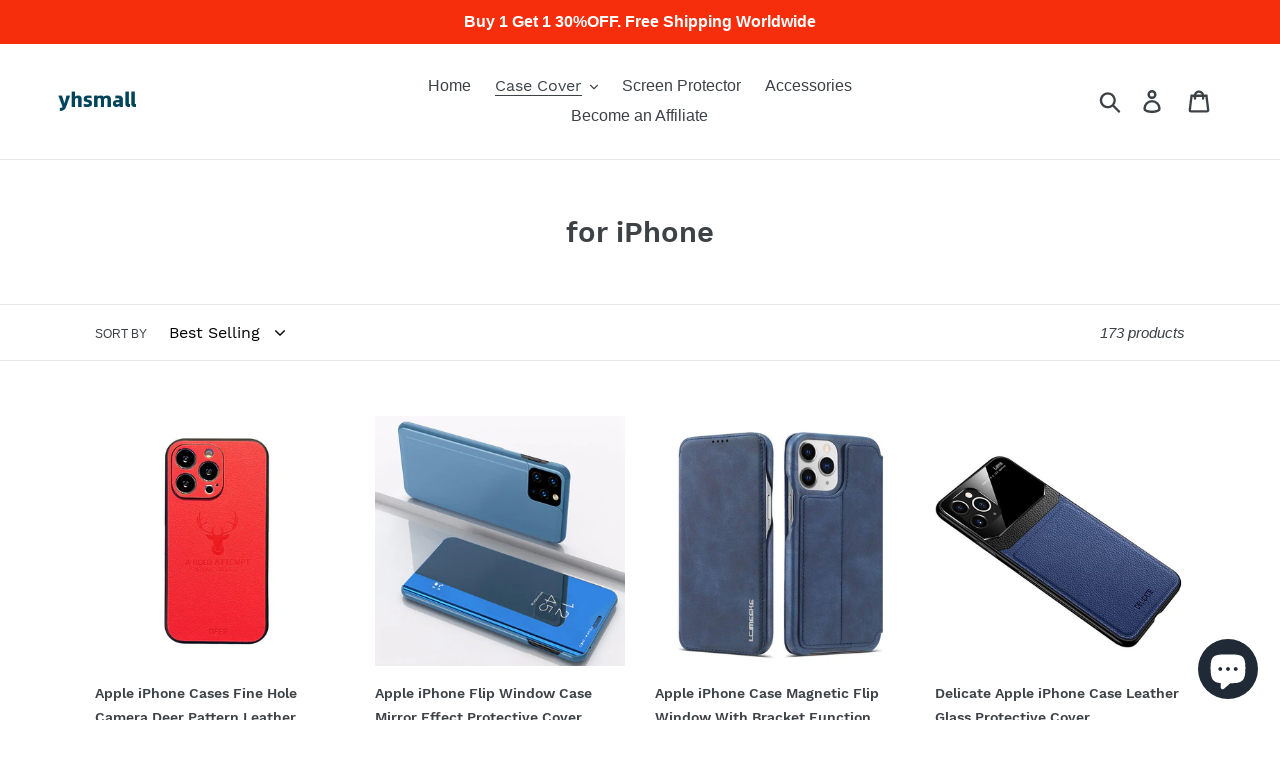

--- FILE ---
content_type: text/html; charset=utf-8
request_url: https://www.yhsmall.com/en-fr/collections/for-iphone
body_size: 46999
content:
<!doctype html>
<html class="no-js" lang="en">
<head>
  <meta name="description" content="yhsmall is a 3c online shopping mall. Provide Apple, iPhone, Samsung, Huawei, Google, OnePlus, Motorola, Nokia etc. Android and iOS Smart devices accessories. ">
  <meta name="keyword" content="mobile phone cases, cell phone cases, iPhone Cases, Samsung Cases, Google Cases, OnePlus Cases, accessories, screen protector, cable, gadget ">  
 <script>(function(w,d,t,r,u){var f,n,i;w[u]=w[u]||[],f=function(){var o={ti:"26338082"};o.q=w[u],w[u]=new UET(o),w[u].push("pageLoad")},n=d.createElement(t),n.src=r,n.async=1,n.onload=n.onreadystatechange=function(){var s=this.readyState;s&&s!=="loaded"&&s!=="complete"||(f(),n.onload=n.onreadystatechange=null)},i=d.getElementsByTagName(t)[0],i.parentNode.insertBefore(n,i)})(window,document,"script","//bat.bing.com/bat.js","uetq");</script>
 <script>function uet_report_conversion() {window.uetq = window.uetq || [];window.uetq.push('event', 'null', {"event_value":1});}</script><script>function uet_report_conversion() {window.uetq = window.uetq || [];window.uetq.push('event', 'null', {"event_value":1});}</script>
 
 <script>(function(w,d,t,r,u){var f,n,i;w[u]=w[u]||[],f=function(){var o={ti:"26338082", tm:"shpfy_ui"};o.q=w[u],w[u]=new UET(o),w[u].push("pageLoad")},n=d.createElement(t),n.src=r,n.async=1,n.onload=n.onreadystatechange=function(){var s=this.readyState;s&&s!=="loaded"&&s!=="complete"||(f(),n.onload=n.onreadystatechange=null)},i=d.getElementsByTagName(t)[0],i.parentNode.insertBefore(n,i)})(window,document,"script","//bat.bing.com/bat.js","uetq");</script> 

  <meta name="yandex-verification" content="c015eb839724193c" />
  <!-- Global site tag (gtag.js) - Google Ads: 853289113 -->
<script async src="https://www.googletagmanager.com/gtag/js?id=AW-853289113"></script>
  <!-- Global site tag (gtag.js) - Google Analytics -->
<script async src="https://www.googletagmanager.com/gtag/js?id=G-J7EBCWRGGG"></script>
<script>
  window.dataLayer = window.dataLayer || [];
  function gtag(){dataLayer.push(arguments);}
  gtag('js', new Date());

  gtag('config', 'G-J7EBCWRGGG');
</script>
<script>
  window.dataLayer = window.dataLayer || [];
  function gtag(){dataLayer.push(arguments);}
  gtag('js', new Date());
  gtag('config', 'AW-853289113');
</script>
<script>
  gtag('event', 'page_view', {
    'send_to': 'AW-853289113',
    'items': [{
      'id': 'replace with value',
      'google_business_vertical': 'retail'
    }, {
      'id': 'replace with value',
      'location_id': 'replace with value',
      'google_business_vertical': 'custom'
    }]
  });
</script>
  <meta name="google-site-verification" content="AD-U1g6lsk6yKzFyqmWke_Wc6eZ_RR7jcgApBv9U48U" />
  <meta name="msvalidate.01" content="800718B7F717B9CEF595B3E2624F5480" />
  <meta name="p:domain_verify" content="187fc9313f858fb51d0a8580a7ed6dd9"/>
  <script async src="//pagead2.googlesyndication.com/pagead/js/adsbygoogle.js"></script>
  <meta charset="utf-8">
  <meta http-equiv="X-UA-Compatible" content="IE=edge,chrome=1">
  <meta name="viewport" content="width=device-width,initial-scale=1">
  <meta name="theme-color" content="#557b97">
  <link rel="canonical" href="https://www.yhsmall.com/en-fr/collections/for-iphone"><link rel="shortcut icon" href="//www.yhsmall.com/cdn/shop/files/yhsmall_lg_cb021ce0-b926-4f29-afc0-a7e55b16ee90_32x32.png?v=1648043945" type="image/png"><title>for iPhone
&ndash; yhsmall</title><!-- /snippets/social-meta-tags.liquid -->




<meta property="og:site_name" content="yhsmall">
<meta property="og:url" content="https://www.yhsmall.com/en-fr/collections/for-iphone">
<meta property="og:title" content="for iPhone">
<meta property="og:type" content="product.group">
<meta property="og:description" content="Yhsmall online shopping mall belongs to Yohoo Digital Technology Company Limited.We are the professional 3C Digital merchant. Focus on mobile case cover ,screen protector,charger,data cable and mobile phone accessories. Provide accessories for iPhone/Samsung/Huawei etc. mainstream mobile phone manufacturers.">





  <meta name="twitter:site" content="@royshippingman">

<meta name="twitter:card" content="summary_large_image">
<meta name="twitter:title" content="for iPhone">
<meta name="twitter:description" content="Yhsmall online shopping mall belongs to Yohoo Digital Technology Company Limited.We are the professional 3C Digital merchant. Focus on mobile case cover ,screen protector,charger,data cable and mobile phone accessories. Provide accessories for iPhone/Samsung/Huawei etc. mainstream mobile phone manufacturers.">


  <link href="//www.yhsmall.com/cdn/shop/t/1/assets/theme.scss.css?v=172209690092227470571700623655" rel="stylesheet" type="text/css" media="all" />

  <script>
    var theme = {
      strings: {
        addToCart: "Add to cart",
        soldOut: "Sold out",
        unavailable: "Unavailable",
        regularPrice: "Regular price",
        sale: "Sale",
        showMore: "Show More",
        showLess: "Show Less",
        addressError: "Error looking up that address",
        addressNoResults: "No results for that address",
        addressQueryLimit: "You have exceeded the Google API usage limit. Consider upgrading to a \u003ca href=\"https:\/\/developers.google.com\/maps\/premium\/usage-limits\"\u003ePremium Plan\u003c\/a\u003e.",
        authError: "There was a problem authenticating your Google Maps account.",
        newWindow: "Opens in a new window.",
        external: "Opens external website.",
        newWindowExternal: "Opens external website in a new window."
      },
      moneyFormat: "\u003cspan class='money'\u003e${{amount}}\u003c\/span\u003e"
    }

    document.documentElement.className = document.documentElement.className.replace('no-js', 'js');
  </script><script src="//www.yhsmall.com/cdn/shop/t/1/assets/lazysizes.js?v=68441465964607740661543371260" async="async"></script>
  <script src="//www.yhsmall.com/cdn/shop/t/1/assets/vendor.js?v=121857302354663160541543371260" defer="defer"></script>
  <script src="//www.yhsmall.com/cdn/shop/t/1/assets/theme.js?v=12513799077045517171639408354" defer="defer"></script>

  

<script>
window.mlvedaShopCurrency = "USD";
window.shopCurrency = "USD";
window.supported_currencies = "USD CAD AUD GBP EUR BRL";
</script>
  
<script>
    
    
    
    
    
    var gsf_conversion_data = {page_type : 'category', event : 'view_item_list', data : {product_data : [{variant_id : 33274393165906, product_id : 4953197379666, name : "Apple iPhone Cases Fine Hole Camera Deer Pattern Leather Protective Cover", price : "16.99", currency : "USD", sku : "TX4A55真皮鹿头-黑-iPhone X/XS", brand : "yhsmall", variant : "Black / iPhone X/XS", category : "case", quantity : "1000" }, {variant_id : 18379321376832, product_id : 1658615529536, name : "Apple iPhone Flip Window Case Mirror Effect Protective Cover", price : "16.99", currency : "USD", sku : "KL4A42立式镜面-蓝-iPhone 6", brand : "yhsmall", variant : "Blue / iPhone 6/6S", category : "case", quantity : "1000" }, {variant_id : 39386614333522, product_id : 6591987875922, name : "Apple iPhone Case Magnetic Flip Window With Bracket Function Leather Cover", price : "32.99", currency : "USD", sku : "JJ3E04鸿古-黑-iPhone 7", brand : "yhsmall", variant : "Black / iPhone 7/8/SE2/SE3", category : "case", quantity : "1000" }, {variant_id : 32121179275346, product_id : 4558926315602, name : "Delicate Apple iPhone Case Leather Glass Protective Cover", price : "11.99", currency : "USD", sku : "TPY4B77护眼-黑-iPhone 6Plus", brand : "yhsmall", variant : "Black / iPhone 6Plus/6SPlus", category : "case", quantity : "1000" }], total_price :"78.96", shop_currency : "USD", collection_id : "83042631744", collection_name : "for iPhone" }};
    
</script>
<script src="https://cdn.shopify.com/extensions/019b4b55-f7c4-7898-a372-5e73d2b4d133/currency-converter-42-167/assets/ws-currencyconverter.js" type="text/javascript" defer="defer"></script>
<script src="https://cdn.shopify.com/extensions/e8878072-2f6b-4e89-8082-94b04320908d/inbox-1254/assets/inbox-chat-loader.js" type="text/javascript" defer="defer"></script>
<meta property="og:image" content="https://cdn.shopify.com/s/files/1/0057/3322/0416/files/shopify.jpg?v=1646554218" />
<meta property="og:image:secure_url" content="https://cdn.shopify.com/s/files/1/0057/3322/0416/files/shopify.jpg?v=1646554218" />
<meta property="og:image:width" content="1200" />
<meta property="og:image:height" content="628" />
<meta property="og:image:alt" content="yhsmall" />
<link href="https://monorail-edge.shopifysvc.com" rel="dns-prefetch">
<script>(function(){if ("sendBeacon" in navigator && "performance" in window) {try {var session_token_from_headers = performance.getEntriesByType('navigation')[0].serverTiming.find(x => x.name == '_s').description;} catch {var session_token_from_headers = undefined;}var session_cookie_matches = document.cookie.match(/_shopify_s=([^;]*)/);var session_token_from_cookie = session_cookie_matches && session_cookie_matches.length === 2 ? session_cookie_matches[1] : "";var session_token = session_token_from_headers || session_token_from_cookie || "";function handle_abandonment_event(e) {var entries = performance.getEntries().filter(function(entry) {return /monorail-edge.shopifysvc.com/.test(entry.name);});if (!window.abandonment_tracked && entries.length === 0) {window.abandonment_tracked = true;var currentMs = Date.now();var navigation_start = performance.timing.navigationStart;var payload = {shop_id: 5733220416,url: window.location.href,navigation_start,duration: currentMs - navigation_start,session_token,page_type: "collection"};window.navigator.sendBeacon("https://monorail-edge.shopifysvc.com/v1/produce", JSON.stringify({schema_id: "online_store_buyer_site_abandonment/1.1",payload: payload,metadata: {event_created_at_ms: currentMs,event_sent_at_ms: currentMs}}));}}window.addEventListener('pagehide', handle_abandonment_event);}}());</script>
<script id="web-pixels-manager-setup">(function e(e,d,r,n,o){if(void 0===o&&(o={}),!Boolean(null===(a=null===(i=window.Shopify)||void 0===i?void 0:i.analytics)||void 0===a?void 0:a.replayQueue)){var i,a;window.Shopify=window.Shopify||{};var t=window.Shopify;t.analytics=t.analytics||{};var s=t.analytics;s.replayQueue=[],s.publish=function(e,d,r){return s.replayQueue.push([e,d,r]),!0};try{self.performance.mark("wpm:start")}catch(e){}var l=function(){var e={modern:/Edge?\/(1{2}[4-9]|1[2-9]\d|[2-9]\d{2}|\d{4,})\.\d+(\.\d+|)|Firefox\/(1{2}[4-9]|1[2-9]\d|[2-9]\d{2}|\d{4,})\.\d+(\.\d+|)|Chrom(ium|e)\/(9{2}|\d{3,})\.\d+(\.\d+|)|(Maci|X1{2}).+ Version\/(15\.\d+|(1[6-9]|[2-9]\d|\d{3,})\.\d+)([,.]\d+|)( \(\w+\)|)( Mobile\/\w+|) Safari\/|Chrome.+OPR\/(9{2}|\d{3,})\.\d+\.\d+|(CPU[ +]OS|iPhone[ +]OS|CPU[ +]iPhone|CPU IPhone OS|CPU iPad OS)[ +]+(15[._]\d+|(1[6-9]|[2-9]\d|\d{3,})[._]\d+)([._]\d+|)|Android:?[ /-](13[3-9]|1[4-9]\d|[2-9]\d{2}|\d{4,})(\.\d+|)(\.\d+|)|Android.+Firefox\/(13[5-9]|1[4-9]\d|[2-9]\d{2}|\d{4,})\.\d+(\.\d+|)|Android.+Chrom(ium|e)\/(13[3-9]|1[4-9]\d|[2-9]\d{2}|\d{4,})\.\d+(\.\d+|)|SamsungBrowser\/([2-9]\d|\d{3,})\.\d+/,legacy:/Edge?\/(1[6-9]|[2-9]\d|\d{3,})\.\d+(\.\d+|)|Firefox\/(5[4-9]|[6-9]\d|\d{3,})\.\d+(\.\d+|)|Chrom(ium|e)\/(5[1-9]|[6-9]\d|\d{3,})\.\d+(\.\d+|)([\d.]+$|.*Safari\/(?![\d.]+ Edge\/[\d.]+$))|(Maci|X1{2}).+ Version\/(10\.\d+|(1[1-9]|[2-9]\d|\d{3,})\.\d+)([,.]\d+|)( \(\w+\)|)( Mobile\/\w+|) Safari\/|Chrome.+OPR\/(3[89]|[4-9]\d|\d{3,})\.\d+\.\d+|(CPU[ +]OS|iPhone[ +]OS|CPU[ +]iPhone|CPU IPhone OS|CPU iPad OS)[ +]+(10[._]\d+|(1[1-9]|[2-9]\d|\d{3,})[._]\d+)([._]\d+|)|Android:?[ /-](13[3-9]|1[4-9]\d|[2-9]\d{2}|\d{4,})(\.\d+|)(\.\d+|)|Mobile Safari.+OPR\/([89]\d|\d{3,})\.\d+\.\d+|Android.+Firefox\/(13[5-9]|1[4-9]\d|[2-9]\d{2}|\d{4,})\.\d+(\.\d+|)|Android.+Chrom(ium|e)\/(13[3-9]|1[4-9]\d|[2-9]\d{2}|\d{4,})\.\d+(\.\d+|)|Android.+(UC? ?Browser|UCWEB|U3)[ /]?(15\.([5-9]|\d{2,})|(1[6-9]|[2-9]\d|\d{3,})\.\d+)\.\d+|SamsungBrowser\/(5\.\d+|([6-9]|\d{2,})\.\d+)|Android.+MQ{2}Browser\/(14(\.(9|\d{2,})|)|(1[5-9]|[2-9]\d|\d{3,})(\.\d+|))(\.\d+|)|K[Aa][Ii]OS\/(3\.\d+|([4-9]|\d{2,})\.\d+)(\.\d+|)/},d=e.modern,r=e.legacy,n=navigator.userAgent;return n.match(d)?"modern":n.match(r)?"legacy":"unknown"}(),u="modern"===l?"modern":"legacy",c=(null!=n?n:{modern:"",legacy:""})[u],f=function(e){return[e.baseUrl,"/wpm","/b",e.hashVersion,"modern"===e.buildTarget?"m":"l",".js"].join("")}({baseUrl:d,hashVersion:r,buildTarget:u}),m=function(e){var d=e.version,r=e.bundleTarget,n=e.surface,o=e.pageUrl,i=e.monorailEndpoint;return{emit:function(e){var a=e.status,t=e.errorMsg,s=(new Date).getTime(),l=JSON.stringify({metadata:{event_sent_at_ms:s},events:[{schema_id:"web_pixels_manager_load/3.1",payload:{version:d,bundle_target:r,page_url:o,status:a,surface:n,error_msg:t},metadata:{event_created_at_ms:s}}]});if(!i)return console&&console.warn&&console.warn("[Web Pixels Manager] No Monorail endpoint provided, skipping logging."),!1;try{return self.navigator.sendBeacon.bind(self.navigator)(i,l)}catch(e){}var u=new XMLHttpRequest;try{return u.open("POST",i,!0),u.setRequestHeader("Content-Type","text/plain"),u.send(l),!0}catch(e){return console&&console.warn&&console.warn("[Web Pixels Manager] Got an unhandled error while logging to Monorail."),!1}}}}({version:r,bundleTarget:l,surface:e.surface,pageUrl:self.location.href,monorailEndpoint:e.monorailEndpoint});try{o.browserTarget=l,function(e){var d=e.src,r=e.async,n=void 0===r||r,o=e.onload,i=e.onerror,a=e.sri,t=e.scriptDataAttributes,s=void 0===t?{}:t,l=document.createElement("script"),u=document.querySelector("head"),c=document.querySelector("body");if(l.async=n,l.src=d,a&&(l.integrity=a,l.crossOrigin="anonymous"),s)for(var f in s)if(Object.prototype.hasOwnProperty.call(s,f))try{l.dataset[f]=s[f]}catch(e){}if(o&&l.addEventListener("load",o),i&&l.addEventListener("error",i),u)u.appendChild(l);else{if(!c)throw new Error("Did not find a head or body element to append the script");c.appendChild(l)}}({src:f,async:!0,onload:function(){if(!function(){var e,d;return Boolean(null===(d=null===(e=window.Shopify)||void 0===e?void 0:e.analytics)||void 0===d?void 0:d.initialized)}()){var d=window.webPixelsManager.init(e)||void 0;if(d){var r=window.Shopify.analytics;r.replayQueue.forEach((function(e){var r=e[0],n=e[1],o=e[2];d.publishCustomEvent(r,n,o)})),r.replayQueue=[],r.publish=d.publishCustomEvent,r.visitor=d.visitor,r.initialized=!0}}},onerror:function(){return m.emit({status:"failed",errorMsg:"".concat(f," has failed to load")})},sri:function(e){var d=/^sha384-[A-Za-z0-9+/=]+$/;return"string"==typeof e&&d.test(e)}(c)?c:"",scriptDataAttributes:o}),m.emit({status:"loading"})}catch(e){m.emit({status:"failed",errorMsg:(null==e?void 0:e.message)||"Unknown error"})}}})({shopId: 5733220416,storefrontBaseUrl: "https://www.yhsmall.com",extensionsBaseUrl: "https://extensions.shopifycdn.com/cdn/shopifycloud/web-pixels-manager",monorailEndpoint: "https://monorail-edge.shopifysvc.com/unstable/produce_batch",surface: "storefront-renderer",enabledBetaFlags: ["2dca8a86"],webPixelsConfigList: [{"id":"672006226","configuration":"{\"account_ID\":\"40349\",\"google_analytics_tracking_tag\":\"1\",\"measurement_id\":\"2\",\"api_secret\":\"3\",\"shop_settings\":\"{\\\"custom_pixel_script\\\":\\\"https:\\\\\\\/\\\\\\\/storage.googleapis.com\\\\\\\/gsf-scripts\\\\\\\/custom-pixels\\\\\\\/yhsmall.js\\\"}\"}","eventPayloadVersion":"v1","runtimeContext":"LAX","scriptVersion":"c6b888297782ed4a1cba19cda43d6625","type":"APP","apiClientId":1558137,"privacyPurposes":[],"dataSharingAdjustments":{"protectedCustomerApprovalScopes":["read_customer_address","read_customer_email","read_customer_name","read_customer_personal_data","read_customer_phone"]}},{"id":"477855826","configuration":"{\"shop\":\"yhsmall.myshopify.com\",\"cookie_duration\":\"1209600\"}","eventPayloadVersion":"v1","runtimeContext":"STRICT","scriptVersion":"a2e7513c3708f34b1f617d7ce88f9697","type":"APP","apiClientId":2744533,"privacyPurposes":["ANALYTICS","MARKETING"],"dataSharingAdjustments":{"protectedCustomerApprovalScopes":["read_customer_address","read_customer_email","read_customer_name","read_customer_personal_data","read_customer_phone"]}},{"id":"352682066","configuration":"{\"config\":\"{\\\"pixel_id\\\":\\\"G-J7EBCWRGGG\\\",\\\"target_country\\\":\\\"US\\\",\\\"gtag_events\\\":[{\\\"type\\\":\\\"begin_checkout\\\",\\\"action_label\\\":[\\\"G-J7EBCWRGGG\\\",\\\"AW-853289113\\\/kqalCIvzy5EBEJnR8JYD\\\"]},{\\\"type\\\":\\\"search\\\",\\\"action_label\\\":[\\\"G-J7EBCWRGGG\\\",\\\"AW-853289113\\\/NaajCI7zy5EBEJnR8JYD\\\"]},{\\\"type\\\":\\\"view_item\\\",\\\"action_label\\\":[\\\"G-J7EBCWRGGG\\\",\\\"AW-853289113\\\/I6PwCIXzy5EBEJnR8JYD\\\",\\\"MC-WF3PT09V35\\\"]},{\\\"type\\\":\\\"purchase\\\",\\\"action_label\\\":[\\\"G-J7EBCWRGGG\\\",\\\"AW-853289113\\\/EhthCILzy5EBEJnR8JYD\\\",\\\"MC-WF3PT09V35\\\"]},{\\\"type\\\":\\\"page_view\\\",\\\"action_label\\\":[\\\"G-J7EBCWRGGG\\\",\\\"AW-853289113\\\/4XO-CP_yy5EBEJnR8JYD\\\",\\\"MC-WF3PT09V35\\\"]},{\\\"type\\\":\\\"add_payment_info\\\",\\\"action_label\\\":[\\\"G-J7EBCWRGGG\\\",\\\"AW-853289113\\\/ffMHCJHzy5EBEJnR8JYD\\\"]},{\\\"type\\\":\\\"add_to_cart\\\",\\\"action_label\\\":[\\\"G-J7EBCWRGGG\\\",\\\"AW-853289113\\\/jNiRCIjzy5EBEJnR8JYD\\\"]}],\\\"enable_monitoring_mode\\\":false}\"}","eventPayloadVersion":"v1","runtimeContext":"OPEN","scriptVersion":"b2a88bafab3e21179ed38636efcd8a93","type":"APP","apiClientId":1780363,"privacyPurposes":[],"dataSharingAdjustments":{"protectedCustomerApprovalScopes":["read_customer_address","read_customer_email","read_customer_name","read_customer_personal_data","read_customer_phone"]}},{"id":"263946322","configuration":"{\"pixelCode\":\"C2IFE6QQV140ORDJ7730\"}","eventPayloadVersion":"v1","runtimeContext":"STRICT","scriptVersion":"22e92c2ad45662f435e4801458fb78cc","type":"APP","apiClientId":4383523,"privacyPurposes":["ANALYTICS","MARKETING","SALE_OF_DATA"],"dataSharingAdjustments":{"protectedCustomerApprovalScopes":["read_customer_address","read_customer_email","read_customer_name","read_customer_personal_data","read_customer_phone"]}},{"id":"110559314","configuration":"{\"pixel_id\":\"148449509242097\",\"pixel_type\":\"facebook_pixel\",\"metaapp_system_user_token\":\"-\"}","eventPayloadVersion":"v1","runtimeContext":"OPEN","scriptVersion":"ca16bc87fe92b6042fbaa3acc2fbdaa6","type":"APP","apiClientId":2329312,"privacyPurposes":["ANALYTICS","MARKETING","SALE_OF_DATA"],"dataSharingAdjustments":{"protectedCustomerApprovalScopes":["read_customer_address","read_customer_email","read_customer_name","read_customer_personal_data","read_customer_phone"]}},{"id":"39878738","configuration":"{\"tagID\":\"2613756297702\"}","eventPayloadVersion":"v1","runtimeContext":"STRICT","scriptVersion":"18031546ee651571ed29edbe71a3550b","type":"APP","apiClientId":3009811,"privacyPurposes":["ANALYTICS","MARKETING","SALE_OF_DATA"],"dataSharingAdjustments":{"protectedCustomerApprovalScopes":["read_customer_address","read_customer_email","read_customer_name","read_customer_personal_data","read_customer_phone"]}},{"id":"9502802","configuration":"{\"myshopifyDomain\":\"yhsmall.myshopify.com\"}","eventPayloadVersion":"v1","runtimeContext":"STRICT","scriptVersion":"23b97d18e2aa74363140dc29c9284e87","type":"APP","apiClientId":2775569,"privacyPurposes":["ANALYTICS","MARKETING","SALE_OF_DATA"],"dataSharingAdjustments":{"protectedCustomerApprovalScopes":["read_customer_address","read_customer_email","read_customer_name","read_customer_phone","read_customer_personal_data"]}},{"id":"shopify-app-pixel","configuration":"{}","eventPayloadVersion":"v1","runtimeContext":"STRICT","scriptVersion":"0450","apiClientId":"shopify-pixel","type":"APP","privacyPurposes":["ANALYTICS","MARKETING"]},{"id":"shopify-custom-pixel","eventPayloadVersion":"v1","runtimeContext":"LAX","scriptVersion":"0450","apiClientId":"shopify-pixel","type":"CUSTOM","privacyPurposes":["ANALYTICS","MARKETING"]}],isMerchantRequest: false,initData: {"shop":{"name":"yhsmall","paymentSettings":{"currencyCode":"USD"},"myshopifyDomain":"yhsmall.myshopify.com","countryCode":"US","storefrontUrl":"https:\/\/www.yhsmall.com\/en-fr"},"customer":null,"cart":null,"checkout":null,"productVariants":[],"purchasingCompany":null},},"https://www.yhsmall.com/cdn","fcfee988w5aeb613cpc8e4bc33m6693e112",{"modern":"","legacy":""},{"shopId":"5733220416","storefrontBaseUrl":"https:\/\/www.yhsmall.com","extensionBaseUrl":"https:\/\/extensions.shopifycdn.com\/cdn\/shopifycloud\/web-pixels-manager","surface":"storefront-renderer","enabledBetaFlags":"[\"2dca8a86\"]","isMerchantRequest":"false","hashVersion":"fcfee988w5aeb613cpc8e4bc33m6693e112","publish":"custom","events":"[[\"page_viewed\",{}],[\"collection_viewed\",{\"collection\":{\"id\":\"83042631744\",\"title\":\"for iPhone\",\"productVariants\":[{\"price\":{\"amount\":16.99,\"currencyCode\":\"USD\"},\"product\":{\"title\":\"Apple iPhone Cases Fine Hole Camera Deer Pattern Leather Protective Cover\",\"vendor\":\"yhsmall\",\"id\":\"4953197379666\",\"untranslatedTitle\":\"Apple iPhone Cases Fine Hole Camera Deer Pattern Leather Protective Cover\",\"url\":\"\/en-fr\/products\/apple-iphone-cases-fine-hole-camera-deer-pattern-leather-protective-cover\",\"type\":\"case\"},\"id\":\"33274393165906\",\"image\":{\"src\":\"\/\/www.yhsmall.com\/cdn\/shop\/files\/e591cd2b44fb82f483c454704448b24d.jpg?v=1729478089\"},\"sku\":\"TX4A55真皮鹿头-黑-iPhone X\/XS\",\"title\":\"Black \/ iPhone X\/XS\",\"untranslatedTitle\":\"Black \/ iPhone X\/XS\"},{\"price\":{\"amount\":16.99,\"currencyCode\":\"USD\"},\"product\":{\"title\":\"Apple iPhone Flip Window Case Mirror Effect Protective Cover\",\"vendor\":\"yhsmall\",\"id\":\"1658615529536\",\"untranslatedTitle\":\"Apple iPhone Flip Window Case Mirror Effect Protective Cover\",\"url\":\"\/en-fr\/products\/apple-iphone-flip-window-case-mirror-effect-protective-cover\",\"type\":\"case\"},\"id\":\"18379321376832\",\"image\":{\"src\":\"\/\/www.yhsmall.com\/cdn\/shop\/products\/a5146292a6f6e41e51287d2aa24ebf6d_986df279-3b69-4819-8da5-b37b12759eb3.jpg?v=1694531259\"},\"sku\":\"KL4A42立式镜面-蓝-iPhone 6\",\"title\":\"Blue \/ iPhone 6\/6S\",\"untranslatedTitle\":\"Blue \/ iPhone 6\/6S\"},{\"price\":{\"amount\":32.99,\"currencyCode\":\"USD\"},\"product\":{\"title\":\"Apple iPhone Case Magnetic Flip Window With Bracket Function Leather Cover\",\"vendor\":\"yhsmall\",\"id\":\"6591987875922\",\"untranslatedTitle\":\"Apple iPhone Case Magnetic Flip Window With Bracket Function Leather Cover\",\"url\":\"\/en-fr\/products\/apple-iphone-case-magnetic-flip-window-with-bracket-function-leather-cover\",\"type\":\"case\"},\"id\":\"39386614333522\",\"image\":{\"src\":\"\/\/www.yhsmall.com\/cdn\/shop\/products\/515d96c17257d63bc781526bdff0a511_e18491b4-3dae-4b24-aabd-53f38b17daaa.jpg?v=1698049485\"},\"sku\":\"JJ3E04鸿古-黑-iPhone 7\",\"title\":\"Black \/ iPhone 7\/8\/SE2\/SE3\",\"untranslatedTitle\":\"Black \/ iPhone 7\/8\/SE2\/SE3\"},{\"price\":{\"amount\":11.99,\"currencyCode\":\"USD\"},\"product\":{\"title\":\"Delicate Apple iPhone Case Leather Glass Protective Cover\",\"vendor\":\"yhsmall\",\"id\":\"4558926315602\",\"untranslatedTitle\":\"Delicate Apple iPhone Case Leather Glass Protective Cover\",\"url\":\"\/en-fr\/products\/delicate-apple-iphone-case-leather-glass-protective-cover\",\"type\":\"case\"},\"id\":\"32121179275346\",\"image\":{\"src\":\"\/\/www.yhsmall.com\/cdn\/shop\/files\/52829831faff794f88dd48a8802ff68c.jpg?v=1713605174\"},\"sku\":\"TPY4B77护眼-黑-iPhone 6Plus\",\"title\":\"Black \/ iPhone 6Plus\/6SPlus\",\"untranslatedTitle\":\"Black \/ iPhone 6Plus\/6SPlus\"},{\"price\":{\"amount\":9.99,\"currencyCode\":\"USD\"},\"product\":{\"title\":\"Apple iPhone Case Matte Texture Built-In Magnetic Car Holder Protective Cover\",\"vendor\":\"yhsmall\",\"id\":\"4517145346130\",\"untranslatedTitle\":\"Apple iPhone Case Matte Texture Built-In Magnetic Car Holder Protective Cover\",\"url\":\"\/en-fr\/products\/iphone-series-matte-texture-shockproof-case-cover\",\"type\":\"case\"},\"id\":\"31964895084626\",\"image\":{\"src\":\"\/\/www.yhsmall.com\/cdn\/shop\/files\/39970f404699bb696c6e0ae349edbc26_3913f21d-f953-4b48-a4b4-12b2e768b616.jpg?v=1757520121\"},\"sku\":\"TX4A27摩纹-黑-iPhone 7Plus\",\"title\":\"#Black \/ iPhone 7Plus\/8Plus\",\"untranslatedTitle\":\"#Black \/ iPhone 7Plus\/8Plus\"},{\"price\":{\"amount\":17.99,\"currencyCode\":\"USD\"},\"product\":{\"title\":\"Apple iPhone Crocodile Pattern PU Leather With Holder Protective Cover\",\"vendor\":\"yhsmall\",\"id\":\"6587428667474\",\"untranslatedTitle\":\"Apple iPhone Crocodile Pattern PU Leather With Holder Protective Cover\",\"url\":\"\/en-fr\/products\/apple-iphone-crocodile-pattern-pu-leather-with-holder-protective-cover\",\"type\":\"case\"},\"id\":\"39369566421074\",\"image\":{\"src\":\"\/\/www.yhsmall.com\/cdn\/shop\/products\/209a9649fbfc52abfa6613eb3056be3a_fdebd2da-fee7-4dd3-9881-15b11e5257b7.jpg?v=1733910047\"},\"sku\":\"LS2D80鳄鱼纹指环-白-iPhone 7\",\"title\":\"White \/ iPhone 7\/8\/SE2\/SE3\",\"untranslatedTitle\":\"White \/ iPhone 7\/8\/SE2\/SE3\"},{\"price\":{\"amount\":32.99,\"currencyCode\":\"USD\"},\"product\":{\"title\":\"Apple iPhone Cases Snake Button Diamond Metal Bumper With Glitter Screen Protector Protective Cover\",\"vendor\":\"yhsmall\",\"id\":\"6569565159506\",\"untranslatedTitle\":\"Apple iPhone Cases Snake Button Diamond Metal Bumper With Glitter Screen Protector Protective Cover\",\"url\":\"\/en-fr\/products\/apple-iphone-cases-snake-button-diamond-metal-bumper-with-glitter-screen-protector-protective-cover\",\"type\":\"Case\"},\"id\":\"39321691127890\",\"image\":{\"src\":\"\/\/www.yhsmall.com\/cdn\/shop\/files\/cdc03678739107cc99e86ff34478dfe5_74ca6f1b-8a68-41e2-9f2b-7d964aee61e4.jpg?v=1711355957\"},\"sku\":\"KL3A28蛇扣配闪粉膜-金-iPhone X\",\"title\":\"Gold \/ iPhone X\/XS\",\"untranslatedTitle\":\"Gold \/ iPhone X\/XS\"},{\"price\":{\"amount\":39.99,\"currencyCode\":\"USD\"},\"product\":{\"title\":\"Apple iPhone 13 Pro Max Frosted Metal Case\",\"vendor\":\"yhsmall\",\"id\":\"6722990932050\",\"untranslatedTitle\":\"Apple iPhone 13 Pro Max Frosted Metal Case\",\"url\":\"\/en-fr\/products\/apple-iphone-13-pro-max-frosted-metal-case\",\"type\":\"case\"},\"id\":\"39603926794322\",\"image\":{\"src\":\"\/\/www.yhsmall.com\/cdn\/shop\/products\/b24d9763b9665faac04608ec43fb3811.jpg?v=1632575303\"},\"sku\":\"TX5C32ELEMENT-iPhone 13-全黑\",\"title\":\"Black Black \/ iPhone 13\",\"untranslatedTitle\":\"Black Black \/ iPhone 13\"},{\"price\":{\"amount\":39.99,\"currencyCode\":\"USD\"},\"product\":{\"title\":\"Apple iPhone 14 Pro Max Frosted Metal Case\",\"vendor\":\"yhsmall\",\"id\":\"6970241810514\",\"untranslatedTitle\":\"Apple iPhone 14 Pro Max Frosted Metal Case\",\"url\":\"\/en-fr\/products\/apple-iphone-14-pro-max-frosted-metal-case\",\"type\":\"case\"},\"id\":\"40151503896658\",\"image\":{\"src\":\"\/\/www.yhsmall.com\/cdn\/shop\/products\/1b993476fe3ef90fec2a8d61dcab9799.jpg?v=1663656446\"},\"sku\":\"TX5C32ELEMENT-全黑-iPhone 14\",\"title\":\"Black Black \/ iPhone 14\",\"untranslatedTitle\":\"Black Black \/ iPhone 14\"},{\"price\":{\"amount\":25.99,\"currencyCode\":\"USD\"},\"product\":{\"title\":\"Apple iPhone Magsafe With Magnetic Wallet Case Cover\",\"vendor\":\"yhsmall\",\"id\":\"4871937589330\",\"untranslatedTitle\":\"Apple iPhone Magsafe With Magnetic Wallet Case Cover\",\"url\":\"\/en-fr\/products\/apple-iphone-magsafe-with-magnetic-wallet-case-cover\",\"type\":\"case\"},\"id\":\"39731630014546\",\"image\":{\"src\":\"\/\/www.yhsmall.com\/cdn\/shop\/products\/49c81036b649aa2d0050087a90c648ff_41268922-4e06-4190-877c-04bb82fe159e.jpg?v=1699147929\"},\"sku\":\"JJ3E37透明磁吸加卡包-黑-iPhone X\/XS\",\"title\":\"Black \/ iPhone X\/XS\",\"untranslatedTitle\":\"Black \/ iPhone X\/XS\"},{\"price\":{\"amount\":16.99,\"currencyCode\":\"USD\"},\"product\":{\"title\":\"Leather Deer Pattern Case for Apple iPhone Cover\",\"vendor\":\"yhsmall\",\"id\":\"6835485474898\",\"untranslatedTitle\":\"Leather Deer Pattern Case for Apple iPhone Cover\",\"url\":\"\/en-fr\/products\/leather-deer-pattern-case-for-apple-iphone-cover\",\"type\":\"case\"},\"id\":\"39833757778002\",\"image\":{\"src\":\"\/\/www.yhsmall.com\/cdn\/shop\/products\/98c7050634639664acd92039d800f8e5_4141163d-432a-4b43-971e-2f01f022de84.jpg?v=1705047494\"},\"sku\":\"TX4A55鹿头-黑-iPhone 7\",\"title\":\"Black \/ iPhone 7\/8\/SE2\/SE3\",\"untranslatedTitle\":\"Black \/ iPhone 7\/8\/SE2\/SE3\"},{\"price\":{\"amount\":29.99,\"currencyCode\":\"USD\"},\"product\":{\"title\":\"Apple iPhone Case Wallet Bag Cover\",\"vendor\":\"yhsmall\",\"id\":\"6994195284050\",\"untranslatedTitle\":\"Apple iPhone Case Wallet Bag Cover\",\"url\":\"\/en-fr\/products\/apple-iphone-case-wallet-bag-cover\",\"type\":\"case\"},\"id\":\"40205244563538\",\"image\":{\"src\":\"\/\/www.yhsmall.com\/cdn\/shop\/products\/f74f7bf1abb365e4b18373c5a6894fcc_7267edb7-521d-463e-922e-1e258370b005.jpg?v=1702862878\"},\"sku\":\"TX3A59口红包配皮绳-白-iPhone 11\",\"title\":\"White \/ iPhone 11\",\"untranslatedTitle\":\"White \/ iPhone 11\"}]}}]]"});</script><script>
  window.ShopifyAnalytics = window.ShopifyAnalytics || {};
  window.ShopifyAnalytics.meta = window.ShopifyAnalytics.meta || {};
  window.ShopifyAnalytics.meta.currency = 'USD';
  var meta = {"products":[{"id":4953197379666,"gid":"gid:\/\/shopify\/Product\/4953197379666","vendor":"yhsmall","type":"case","handle":"apple-iphone-cases-fine-hole-camera-deer-pattern-leather-protective-cover","variants":[{"id":33274393165906,"price":1699,"name":"Apple iPhone Cases Fine Hole Camera Deer Pattern Leather Protective Cover - Black \/ iPhone X\/XS","public_title":"Black \/ iPhone X\/XS","sku":"TX4A55真皮鹿头-黑-iPhone X\/XS"},{"id":33274393231442,"price":1699,"name":"Apple iPhone Cases Fine Hole Camera Deer Pattern Leather Protective Cover - Blue \/ iPhone X\/XS","public_title":"Blue \/ iPhone X\/XS","sku":"TX4A55真皮鹿头-蓝-iPhone X\/XS"},{"id":33274393264210,"price":1699,"name":"Apple iPhone Cases Fine Hole Camera Deer Pattern Leather Protective Cover - Brown \/ iPhone X\/XS","public_title":"Brown \/ iPhone X\/XS","sku":"TX4A55真皮鹿头-棕-iPhone X\/XS"},{"id":33274393296978,"price":1699,"name":"Apple iPhone Cases Fine Hole Camera Deer Pattern Leather Protective Cover - Orange \/ iPhone X\/XS","public_title":"Orange \/ iPhone X\/XS","sku":"TX4A55真皮鹿头-橙-iPhone X\/XS"},{"id":33274393329746,"price":1699,"name":"Apple iPhone Cases Fine Hole Camera Deer Pattern Leather Protective Cover - Black \/ iPhone XR","public_title":"Black \/ iPhone XR","sku":"TX4A55真皮鹿头-黑-iPhone XR"},{"id":33274393395282,"price":1699,"name":"Apple iPhone Cases Fine Hole Camera Deer Pattern Leather Protective Cover - Blue \/ iPhone XR","public_title":"Blue \/ iPhone XR","sku":"TX4A55真皮鹿头-蓝-iPhone XR"},{"id":33274393428050,"price":1699,"name":"Apple iPhone Cases Fine Hole Camera Deer Pattern Leather Protective Cover - Brown \/ iPhone XR","public_title":"Brown \/ iPhone XR","sku":"TX4A55真皮鹿头-棕-iPhone XR"},{"id":33274393460818,"price":1699,"name":"Apple iPhone Cases Fine Hole Camera Deer Pattern Leather Protective Cover - Orange \/ iPhone XR","public_title":"Orange \/ iPhone XR","sku":"TX4A55真皮鹿头-橙-iPhone XR"},{"id":33274393493586,"price":1699,"name":"Apple iPhone Cases Fine Hole Camera Deer Pattern Leather Protective Cover - Black \/ iPhone XS Max","public_title":"Black \/ iPhone XS Max","sku":"TX4A55真皮鹿头-黑-iPhone XS Max"},{"id":33274393559122,"price":1699,"name":"Apple iPhone Cases Fine Hole Camera Deer Pattern Leather Protective Cover - Blue \/ iPhone XS Max","public_title":"Blue \/ iPhone XS Max","sku":"TX4A55真皮鹿头-蓝-iPhone XS Max"},{"id":33274393591890,"price":1699,"name":"Apple iPhone Cases Fine Hole Camera Deer Pattern Leather Protective Cover - Brown \/ iPhone XS Max","public_title":"Brown \/ iPhone XS Max","sku":"TX4A55真皮鹿头-棕-iPhone XS Max"},{"id":33274393624658,"price":1699,"name":"Apple iPhone Cases Fine Hole Camera Deer Pattern Leather Protective Cover - Orange \/ iPhone XS Max","public_title":"Orange \/ iPhone XS Max","sku":"TX4A55真皮鹿头-橙-iPhone XS Max"},{"id":33274393657426,"price":1699,"name":"Apple iPhone Cases Fine Hole Camera Deer Pattern Leather Protective Cover - Black \/ iPhone 11","public_title":"Black \/ iPhone 11","sku":"TX4A55真皮鹿头-黑-iPhone 11"},{"id":33274393722962,"price":1699,"name":"Apple iPhone Cases Fine Hole Camera Deer Pattern Leather Protective Cover - Blue \/ iPhone 11","public_title":"Blue \/ iPhone 11","sku":"TX4A55真皮鹿头-蓝-iPhone 11"},{"id":33274393755730,"price":1699,"name":"Apple iPhone Cases Fine Hole Camera Deer Pattern Leather Protective Cover - Brown \/ iPhone 11","public_title":"Brown \/ iPhone 11","sku":"TX4A55真皮鹿头-棕-iPhone 11"},{"id":33274393788498,"price":1699,"name":"Apple iPhone Cases Fine Hole Camera Deer Pattern Leather Protective Cover - Orange \/ iPhone 11","public_title":"Orange \/ iPhone 11","sku":"TX4A55真皮鹿头-橙-iPhone 11"},{"id":33274393821266,"price":1699,"name":"Apple iPhone Cases Fine Hole Camera Deer Pattern Leather Protective Cover - Black \/ iPhone 11 Pro","public_title":"Black \/ iPhone 11 Pro","sku":"TX4A55真皮鹿头-黑-iPhone 11 Pro"},{"id":33274393886802,"price":1699,"name":"Apple iPhone Cases Fine Hole Camera Deer Pattern Leather Protective Cover - Blue \/ iPhone 11 Pro","public_title":"Blue \/ iPhone 11 Pro","sku":"TX4A55真皮鹿头-蓝-iPhone 11 Pro"},{"id":33274393919570,"price":1699,"name":"Apple iPhone Cases Fine Hole Camera Deer Pattern Leather Protective Cover - Brown \/ iPhone 11 Pro","public_title":"Brown \/ iPhone 11 Pro","sku":"TX4A55真皮鹿头-棕-iPhone 11 Pro"},{"id":33274393952338,"price":1699,"name":"Apple iPhone Cases Fine Hole Camera Deer Pattern Leather Protective Cover - Orange \/ iPhone 11 Pro","public_title":"Orange \/ iPhone 11 Pro","sku":"TX4A55真皮鹿头-橙-iPhone 11 Pro"},{"id":33274393985106,"price":1699,"name":"Apple iPhone Cases Fine Hole Camera Deer Pattern Leather Protective Cover - Black \/ iPhone 11 Pro Max","public_title":"Black \/ iPhone 11 Pro Max","sku":"TX4A55真皮鹿头-黑-iPhone 11 Pro Max"},{"id":33274394050642,"price":1699,"name":"Apple iPhone Cases Fine Hole Camera Deer Pattern Leather Protective Cover - Blue \/ iPhone 11 Pro Max","public_title":"Blue \/ iPhone 11 Pro Max","sku":"TX4A55真皮鹿头-蓝-iPhone 11 Pro Max"},{"id":33274394083410,"price":1699,"name":"Apple iPhone Cases Fine Hole Camera Deer Pattern Leather Protective Cover - Brown \/ iPhone 11 Pro Max","public_title":"Brown \/ iPhone 11 Pro Max","sku":"TX4A55真皮鹿头-棕-iPhone 11 Pro Max"},{"id":33274394116178,"price":1699,"name":"Apple iPhone Cases Fine Hole Camera Deer Pattern Leather Protective Cover - Orange \/ iPhone 11 Pro Max","public_title":"Orange \/ iPhone 11 Pro Max","sku":"TX4A55真皮鹿头-橙-iPhone 11 Pro Max"},{"id":33274394148946,"price":1699,"name":"Apple iPhone Cases Fine Hole Camera Deer Pattern Leather Protective Cover - Black \/ iPhone 12","public_title":"Black \/ iPhone 12","sku":"TX4A55真皮鹿头-黑-iPhone 12"},{"id":33274394214482,"price":1699,"name":"Apple iPhone Cases Fine Hole Camera Deer Pattern Leather Protective Cover - Blue \/ iPhone 12","public_title":"Blue \/ iPhone 12","sku":"TX4A55真皮鹿头-蓝-iPhone 12"},{"id":33274394247250,"price":1699,"name":"Apple iPhone Cases Fine Hole Camera Deer Pattern Leather Protective Cover - Brown \/ iPhone 12","public_title":"Brown \/ iPhone 12","sku":"TX4A55真皮鹿头-棕-iPhone 12"},{"id":33274394280018,"price":1699,"name":"Apple iPhone Cases Fine Hole Camera Deer Pattern Leather Protective Cover - Orange \/ iPhone 12","public_title":"Orange \/ iPhone 12","sku":"TX4A55真皮鹿头-橙-iPhone 12"},{"id":33274394312786,"price":1699,"name":"Apple iPhone Cases Fine Hole Camera Deer Pattern Leather Protective Cover - Black \/ iPhone 12 Pro","public_title":"Black \/ iPhone 12 Pro","sku":"TX4A55真皮鹿头-黑-iPhone 12 Pro"},{"id":33274394378322,"price":1699,"name":"Apple iPhone Cases Fine Hole Camera Deer Pattern Leather Protective Cover - Blue \/ iPhone 12 Pro","public_title":"Blue \/ iPhone 12 Pro","sku":"TX4A55真皮鹿头-蓝-iPhone 12 Pro"},{"id":33274394411090,"price":1699,"name":"Apple iPhone Cases Fine Hole Camera Deer Pattern Leather Protective Cover - Brown \/ iPhone 12 Pro","public_title":"Brown \/ iPhone 12 Pro","sku":"TX4A55真皮鹿头-棕-iPhone 12 Pro"},{"id":33274394443858,"price":1699,"name":"Apple iPhone Cases Fine Hole Camera Deer Pattern Leather Protective Cover - Orange \/ iPhone 12 Pro","public_title":"Orange \/ iPhone 12 Pro","sku":"TX4A55真皮鹿头-橙-iPhone 12 Pro"},{"id":33274394476626,"price":1699,"name":"Apple iPhone Cases Fine Hole Camera Deer Pattern Leather Protective Cover - Black \/ iPhone 12 Pro Max","public_title":"Black \/ iPhone 12 Pro Max","sku":"TX4A55真皮鹿头-黑-iPhone 12 Pro Max"},{"id":33274394542162,"price":1699,"name":"Apple iPhone Cases Fine Hole Camera Deer Pattern Leather Protective Cover - Blue \/ iPhone 12 Pro Max","public_title":"Blue \/ iPhone 12 Pro Max","sku":"TX4A55真皮鹿头-蓝-iPhone 12 Pro Max"},{"id":33274394574930,"price":1699,"name":"Apple iPhone Cases Fine Hole Camera Deer Pattern Leather Protective Cover - Brown \/ iPhone 12 Pro Max","public_title":"Brown \/ iPhone 12 Pro Max","sku":"TX4A55真皮鹿头-棕-iPhone 12 Pro Max"},{"id":33274394607698,"price":1699,"name":"Apple iPhone Cases Fine Hole Camera Deer Pattern Leather Protective Cover - Orange \/ iPhone 12 Pro Max","public_title":"Orange \/ iPhone 12 Pro Max","sku":"TX4A55真皮鹿头-橙-iPhone 12 Pro Max"},{"id":39662864891986,"price":1699,"name":"Apple iPhone Cases Fine Hole Camera Deer Pattern Leather Protective Cover - Black \/ iPhone 13","public_title":"Black \/ iPhone 13","sku":"TX4A55真皮鹿头-黑-iPhone 13"},{"id":39662864957522,"price":1699,"name":"Apple iPhone Cases Fine Hole Camera Deer Pattern Leather Protective Cover - Blue \/ iPhone 13","public_title":"Blue \/ iPhone 13","sku":"TX4A55真皮鹿头-蓝-iPhone 13"},{"id":39662864990290,"price":1699,"name":"Apple iPhone Cases Fine Hole Camera Deer Pattern Leather Protective Cover - Brown \/ iPhone 13","public_title":"Brown \/ iPhone 13","sku":"TX4A55真皮鹿头-棕-iPhone 13"},{"id":39662865023058,"price":1699,"name":"Apple iPhone Cases Fine Hole Camera Deer Pattern Leather Protective Cover - Orange \/ iPhone 13","public_title":"Orange \/ iPhone 13","sku":"TX4A55真皮鹿头-橙-iPhone 13"},{"id":39662865055826,"price":1699,"name":"Apple iPhone Cases Fine Hole Camera Deer Pattern Leather Protective Cover - Black \/ iPhone 13 Pro","public_title":"Black \/ iPhone 13 Pro","sku":"TX4A55真皮鹿头-黑-iPhone 13 Pro"},{"id":39662865121362,"price":1699,"name":"Apple iPhone Cases Fine Hole Camera Deer Pattern Leather Protective Cover - Blue \/ iPhone 13 Pro","public_title":"Blue \/ iPhone 13 Pro","sku":"TX4A55真皮鹿头-蓝-iPhone 13 Pro"},{"id":39662865154130,"price":1699,"name":"Apple iPhone Cases Fine Hole Camera Deer Pattern Leather Protective Cover - Brown \/ iPhone 13 Pro","public_title":"Brown \/ iPhone 13 Pro","sku":"TX4A55真皮鹿头-棕-iPhone 13 Pro"},{"id":39662865186898,"price":1699,"name":"Apple iPhone Cases Fine Hole Camera Deer Pattern Leather Protective Cover - Orange \/ iPhone 13 Pro","public_title":"Orange \/ iPhone 13 Pro","sku":"TX4A55真皮鹿头-橙-iPhone 13 Pro"},{"id":39662865219666,"price":1699,"name":"Apple iPhone Cases Fine Hole Camera Deer Pattern Leather Protective Cover - Black \/ iPhone 13 Pro Max","public_title":"Black \/ iPhone 13 Pro Max","sku":"TX4A55真皮鹿头-黑-iPhone 13 Pro Max"},{"id":39662865285202,"price":1699,"name":"Apple iPhone Cases Fine Hole Camera Deer Pattern Leather Protective Cover - Blue \/ iPhone 13 Pro Max","public_title":"Blue \/ iPhone 13 Pro Max","sku":"TX4A55真皮鹿头-蓝-iPhone 13 Pro Max"},{"id":39662865317970,"price":1699,"name":"Apple iPhone Cases Fine Hole Camera Deer Pattern Leather Protective Cover - Brown \/ iPhone 13 Pro Max","public_title":"Brown \/ iPhone 13 Pro Max","sku":"TX4A55真皮鹿头-棕-iPhone 13 Pro Max"},{"id":39662865350738,"price":1699,"name":"Apple iPhone Cases Fine Hole Camera Deer Pattern Leather Protective Cover - Orange \/ iPhone 13 Pro Max","public_title":"Orange \/ iPhone 13 Pro Max","sku":"TX4A55真皮鹿头-橙-iPhone 13 Pro Max"},{"id":40156566224978,"price":1699,"name":"Apple iPhone Cases Fine Hole Camera Deer Pattern Leather Protective Cover - Black \/ iPhone 14","public_title":"Black \/ iPhone 14","sku":"TX4A55真皮鹿头-黑-iPhone 14"},{"id":40156566290514,"price":1699,"name":"Apple iPhone Cases Fine Hole Camera Deer Pattern Leather Protective Cover - Blue \/ iPhone 14","public_title":"Blue \/ iPhone 14","sku":"TX4A55真皮鹿头-蓝-iPhone 14"},{"id":40156566323282,"price":1699,"name":"Apple iPhone Cases Fine Hole Camera Deer Pattern Leather Protective Cover - Brown \/ iPhone 14","public_title":"Brown \/ iPhone 14","sku":"TX4A55真皮鹿头-棕-iPhone 14"},{"id":40156566356050,"price":1699,"name":"Apple iPhone Cases Fine Hole Camera Deer Pattern Leather Protective Cover - Orange \/ iPhone 14","public_title":"Orange \/ iPhone 14","sku":"TX4A55真皮鹿头-橙-iPhone 14"},{"id":40156566388818,"price":1699,"name":"Apple iPhone Cases Fine Hole Camera Deer Pattern Leather Protective Cover - Black \/ iPhone 14 Pro","public_title":"Black \/ iPhone 14 Pro","sku":"TX4A55真皮鹿头-黑-iPhone 14 Pro"},{"id":40156566454354,"price":1699,"name":"Apple iPhone Cases Fine Hole Camera Deer Pattern Leather Protective Cover - Blue \/ iPhone 14 Pro","public_title":"Blue \/ iPhone 14 Pro","sku":"TX4A55真皮鹿头-蓝-iPhone 14 Pro"},{"id":40156566487122,"price":1699,"name":"Apple iPhone Cases Fine Hole Camera Deer Pattern Leather Protective Cover - Brown \/ iPhone 14 Pro","public_title":"Brown \/ iPhone 14 Pro","sku":"TX4A55真皮鹿头-棕-iPhone 14 Pro"},{"id":40156566519890,"price":1699,"name":"Apple iPhone Cases Fine Hole Camera Deer Pattern Leather Protective Cover - Orange \/ iPhone 14 Pro","public_title":"Orange \/ iPhone 14 Pro","sku":"TX4A55真皮鹿头-橙-iPhone 14 Pro"},{"id":40156566552658,"price":1699,"name":"Apple iPhone Cases Fine Hole Camera Deer Pattern Leather Protective Cover - Black \/ iPhone 14 Plus","public_title":"Black \/ iPhone 14 Plus","sku":"TX4A55真皮鹿头-黑-iPhone 14 Plus"},{"id":40156566618194,"price":1699,"name":"Apple iPhone Cases Fine Hole Camera Deer Pattern Leather Protective Cover - Blue \/ iPhone 14 Plus","public_title":"Blue \/ iPhone 14 Plus","sku":"TX4A55真皮鹿头-蓝-iPhone 14 Plus"},{"id":40156566650962,"price":1699,"name":"Apple iPhone Cases Fine Hole Camera Deer Pattern Leather Protective Cover - Brown \/ iPhone 14 Plus","public_title":"Brown \/ iPhone 14 Plus","sku":"TX4A55真皮鹿头-棕-iPhone 14 Plus"},{"id":40156566683730,"price":1699,"name":"Apple iPhone Cases Fine Hole Camera Deer Pattern Leather Protective Cover - Orange \/ iPhone 14 Plus","public_title":"Orange \/ iPhone 14 Plus","sku":"TX4A55真皮鹿头-橙-iPhone 14 Plus"},{"id":40156566716498,"price":1699,"name":"Apple iPhone Cases Fine Hole Camera Deer Pattern Leather Protective Cover - Black \/ iPhone 14 Pro Max","public_title":"Black \/ iPhone 14 Pro Max","sku":"TX4A55真皮鹿头-黑-iPhone 14 Pro Max"},{"id":40156566782034,"price":1699,"name":"Apple iPhone Cases Fine Hole Camera Deer Pattern Leather Protective Cover - Blue \/ iPhone 14 Pro Max","public_title":"Blue \/ iPhone 14 Pro Max","sku":"TX4A55真皮鹿头-蓝-iPhone 14 Pro Max"},{"id":40156566814802,"price":1699,"name":"Apple iPhone Cases Fine Hole Camera Deer Pattern Leather Protective Cover - Brown \/ iPhone 14 Pro Max","public_title":"Brown \/ iPhone 14 Pro Max","sku":"TX4A55真皮鹿头-棕-iPhone 14 Pro Max"},{"id":40156566847570,"price":1699,"name":"Apple iPhone Cases Fine Hole Camera Deer Pattern Leather Protective Cover - Orange \/ iPhone 14 Pro Max","public_title":"Orange \/ iPhone 14 Pro Max","sku":"TX4A55真皮鹿头-橙-iPhone 14 Pro Max"},{"id":40558217166930,"price":1699,"name":"Apple iPhone Cases Fine Hole Camera Deer Pattern Leather Protective Cover - Black \/ iPhone 15","public_title":"Black \/ iPhone 15","sku":"TX4A55真皮鹿头-黑-iPhone 15"},{"id":40558217232466,"price":1699,"name":"Apple iPhone Cases Fine Hole Camera Deer Pattern Leather Protective Cover - Blue \/ iPhone 15","public_title":"Blue \/ iPhone 15","sku":"TX4A55真皮鹿头-蓝-iPhone 15"},{"id":40558217265234,"price":1699,"name":"Apple iPhone Cases Fine Hole Camera Deer Pattern Leather Protective Cover - Brown \/ iPhone 15","public_title":"Brown \/ iPhone 15","sku":"TX4A55真皮鹿头-棕-iPhone 15"},{"id":40558217298002,"price":1699,"name":"Apple iPhone Cases Fine Hole Camera Deer Pattern Leather Protective Cover - Orange \/ iPhone 15","public_title":"Orange \/ iPhone 15","sku":"TX4A55真皮鹿头-橙-iPhone 15"},{"id":40558217330770,"price":1699,"name":"Apple iPhone Cases Fine Hole Camera Deer Pattern Leather Protective Cover - Black \/ iPhone 15 Pro","public_title":"Black \/ iPhone 15 Pro","sku":"TX4A55真皮鹿头-黑-iPhone 15 Pro"},{"id":40558217396306,"price":1699,"name":"Apple iPhone Cases Fine Hole Camera Deer Pattern Leather Protective Cover - Blue \/ iPhone 15 Pro","public_title":"Blue \/ iPhone 15 Pro","sku":"TX4A55真皮鹿头-蓝-iPhone 15 Pro"},{"id":40558217429074,"price":1699,"name":"Apple iPhone Cases Fine Hole Camera Deer Pattern Leather Protective Cover - Brown \/ iPhone 15 Pro","public_title":"Brown \/ iPhone 15 Pro","sku":"TX4A55真皮鹿头-棕-iPhone 15 Pro"},{"id":40558217461842,"price":1699,"name":"Apple iPhone Cases Fine Hole Camera Deer Pattern Leather Protective Cover - Orange \/ iPhone 15 Pro","public_title":"Orange \/ iPhone 15 Pro","sku":"TX4A55真皮鹿头-橙-iPhone 15 Pro"},{"id":40558217494610,"price":1699,"name":"Apple iPhone Cases Fine Hole Camera Deer Pattern Leather Protective Cover - Black \/ iPhone 15 Pro Max","public_title":"Black \/ iPhone 15 Pro Max","sku":"TX4A55真皮鹿头-黑-iPhone 15 Pro Max"},{"id":40558217560146,"price":1699,"name":"Apple iPhone Cases Fine Hole Camera Deer Pattern Leather Protective Cover - Blue \/ iPhone 15 Pro Max","public_title":"Blue \/ iPhone 15 Pro Max","sku":"TX4A55真皮鹿头-蓝-iPhone 15 Pro Max"},{"id":40558217592914,"price":1699,"name":"Apple iPhone Cases Fine Hole Camera Deer Pattern Leather Protective Cover - Brown \/ iPhone 15 Pro Max","public_title":"Brown \/ iPhone 15 Pro Max","sku":"TX4A55真皮鹿头-棕-iPhone 15 Pro Max"},{"id":40558217625682,"price":1699,"name":"Apple iPhone Cases Fine Hole Camera Deer Pattern Leather Protective Cover - Orange \/ iPhone 15 Pro Max","public_title":"Orange \/ iPhone 15 Pro Max","sku":"TX4A55真皮鹿头-橙-iPhone 15 Pro Max"},{"id":40558217658450,"price":1699,"name":"Apple iPhone Cases Fine Hole Camera Deer Pattern Leather Protective Cover - Black \/ iPhone 15 Plus","public_title":"Black \/ iPhone 15 Plus","sku":"TX4A55真皮鹿头-黑-iPhone 15 Plus"},{"id":40558217723986,"price":1699,"name":"Apple iPhone Cases Fine Hole Camera Deer Pattern Leather Protective Cover - Blue \/ iPhone 15 Plus","public_title":"Blue \/ iPhone 15 Plus","sku":"TX4A55真皮鹿头-蓝-iPhone 15 Plus"},{"id":40558217756754,"price":1699,"name":"Apple iPhone Cases Fine Hole Camera Deer Pattern Leather Protective Cover - Brown \/ iPhone 15 Plus","public_title":"Brown \/ iPhone 15 Plus","sku":"TX4A55真皮鹿头-棕-iPhone 15 Plus"},{"id":40558217789522,"price":1699,"name":"Apple iPhone Cases Fine Hole Camera Deer Pattern Leather Protective Cover - Orange \/ iPhone 15 Plus","public_title":"Orange \/ iPhone 15 Plus","sku":"TX4A55真皮鹿头-橙-iPhone 15 Plus"},{"id":41238424879186,"price":1699,"name":"Apple iPhone Cases Fine Hole Camera Deer Pattern Leather Protective Cover - Black \/ iPhone 16","public_title":"Black \/ iPhone 16","sku":"TX4A55真皮鹿头-黑-iPhone 16"},{"id":41238424911954,"price":1699,"name":"Apple iPhone Cases Fine Hole Camera Deer Pattern Leather Protective Cover - Blue \/ iPhone 16","public_title":"Blue \/ iPhone 16","sku":"TX4A55真皮鹿头-蓝-iPhone 16"},{"id":41238424944722,"price":1699,"name":"Apple iPhone Cases Fine Hole Camera Deer Pattern Leather Protective Cover - Brown \/ iPhone 16","public_title":"Brown \/ iPhone 16","sku":"TX4A55真皮鹿头-棕-iPhone 16"},{"id":41238424977490,"price":1699,"name":"Apple iPhone Cases Fine Hole Camera Deer Pattern Leather Protective Cover - Orange \/ iPhone 16","public_title":"Orange \/ iPhone 16","sku":"TX4A55真皮鹿头-橙-iPhone 16"},{"id":41238425010258,"price":1699,"name":"Apple iPhone Cases Fine Hole Camera Deer Pattern Leather Protective Cover - Black \/ iPhone 16 Pro","public_title":"Black \/ iPhone 16 Pro","sku":"TX4A55真皮鹿头-黑-iPhone 16 Pro"},{"id":41238425043026,"price":1699,"name":"Apple iPhone Cases Fine Hole Camera Deer Pattern Leather Protective Cover - Blue \/ iPhone 16 Pro","public_title":"Blue \/ iPhone 16 Pro","sku":"TX4A55真皮鹿头-蓝-iPhone 16 Pro"},{"id":41238425075794,"price":1699,"name":"Apple iPhone Cases Fine Hole Camera Deer Pattern Leather Protective Cover - Brown \/ iPhone 16 Pro","public_title":"Brown \/ iPhone 16 Pro","sku":"TX4A55真皮鹿头-棕-iPhone 16 Pro"},{"id":41238425108562,"price":1699,"name":"Apple iPhone Cases Fine Hole Camera Deer Pattern Leather Protective Cover - Orange \/ iPhone 16 Pro","public_title":"Orange \/ iPhone 16 Pro","sku":"TX4A55真皮鹿头-橙-iPhone 16 Pro"},{"id":41238425141330,"price":1699,"name":"Apple iPhone Cases Fine Hole Camera Deer Pattern Leather Protective Cover - Black \/ iPhone 16 Pro Max","public_title":"Black \/ iPhone 16 Pro Max","sku":"TX4A55真皮鹿头-黑-iPhone 16 Pro Max"},{"id":41238425174098,"price":1699,"name":"Apple iPhone Cases Fine Hole Camera Deer Pattern Leather Protective Cover - Blue \/ iPhone 16 Pro Max","public_title":"Blue \/ iPhone 16 Pro Max","sku":"TX4A55真皮鹿头-蓝-iPhone 16 Pro Max"},{"id":41238425206866,"price":1699,"name":"Apple iPhone Cases Fine Hole Camera Deer Pattern Leather Protective Cover - Brown \/ iPhone 16 Pro Max","public_title":"Brown \/ iPhone 16 Pro Max","sku":"TX4A55真皮鹿头-棕-iPhone 16 Pro Max"},{"id":41238425239634,"price":1699,"name":"Apple iPhone Cases Fine Hole Camera Deer Pattern Leather Protective Cover - Orange \/ iPhone 16 Pro Max","public_title":"Orange \/ iPhone 16 Pro Max","sku":"TX4A55真皮鹿头-橙-iPhone 16 Pro Max"},{"id":41238425272402,"price":1699,"name":"Apple iPhone Cases Fine Hole Camera Deer Pattern Leather Protective Cover - Black \/ iPhone 16 Plus","public_title":"Black \/ iPhone 16 Plus","sku":"TX4A55真皮鹿头-黑-iPhone 16 Plus"},{"id":41238425305170,"price":1699,"name":"Apple iPhone Cases Fine Hole Camera Deer Pattern Leather Protective Cover - Blue \/ iPhone 16 Plus","public_title":"Blue \/ iPhone 16 Plus","sku":"TX4A55真皮鹿头-蓝-iPhone 16 Plus"},{"id":41238425337938,"price":1699,"name":"Apple iPhone Cases Fine Hole Camera Deer Pattern Leather Protective Cover - Brown \/ iPhone 16 Plus","public_title":"Brown \/ iPhone 16 Plus","sku":"TX4A55真皮鹿头-棕-iPhone 16 Plus"},{"id":41238425370706,"price":1699,"name":"Apple iPhone Cases Fine Hole Camera Deer Pattern Leather Protective Cover - Orange \/ iPhone 16 Plus","public_title":"Orange \/ iPhone 16 Plus","sku":"TX4A55真皮鹿头-橙-iPhone 16 Plus"}],"remote":false},{"id":1658615529536,"gid":"gid:\/\/shopify\/Product\/1658615529536","vendor":"yhsmall","type":"case","handle":"apple-iphone-flip-window-case-mirror-effect-protective-cover","variants":[{"id":18379321376832,"price":1699,"name":"Apple iPhone Flip Window Case Mirror Effect Protective Cover - Blue \/ iPhone 6\/6S","public_title":"Blue \/ iPhone 6\/6S","sku":"KL4A42立式镜面-蓝-iPhone 6"},{"id":18379321475136,"price":1699,"name":"Apple iPhone Flip Window Case Mirror Effect Protective Cover - Silver \/ iPhone 6\/6S","public_title":"Silver \/ iPhone 6\/6S","sku":"KL4A42立式镜面-银-iPhone 6"},{"id":18379321507904,"price":1699,"name":"Apple iPhone Flip Window Case Mirror Effect Protective Cover - Gold \/ iPhone 6\/6S","public_title":"Gold \/ iPhone 6\/6S","sku":"KL4A42立式镜面-金-iPhone 6"},{"id":18379321606208,"price":1699,"name":"Apple iPhone Flip Window Case Mirror Effect Protective Cover - Blue \/ iPhone 6Plus\/6SPlus","public_title":"Blue \/ iPhone 6Plus\/6SPlus","sku":"KL4A42立式镜面-蓝-iPhone 6Plus"},{"id":18379321671744,"price":1699,"name":"Apple iPhone Flip Window Case Mirror Effect Protective Cover - Silver \/ iPhone 6Plus\/6SPlus","public_title":"Silver \/ iPhone 6Plus\/6SPlus","sku":"KL4A42立式镜面-银-iPhone 6Plus"},{"id":18379321704512,"price":1699,"name":"Apple iPhone Flip Window Case Mirror Effect Protective Cover - Gold \/ iPhone 6Plus\/6SPlus","public_title":"Gold \/ iPhone 6Plus\/6SPlus","sku":"KL4A42立式镜面-金-iPhone 6Plus"},{"id":33069138018386,"price":1699,"name":"Apple iPhone Flip Window Case Mirror Effect Protective Cover - Blue \/ iPhone 7\/8\/SE2\/SE3","public_title":"Blue \/ iPhone 7\/8\/SE2\/SE3","sku":"KL4A42立式镜面-蓝-iPhone 7"},{"id":33069138083922,"price":1699,"name":"Apple iPhone Flip Window Case Mirror Effect Protective Cover - Silver \/ iPhone 7\/8\/SE2\/SE3","public_title":"Silver \/ iPhone 7\/8\/SE2\/SE3","sku":"KL4A42立式镜面-银-iPhone 7"},{"id":33069138116690,"price":1699,"name":"Apple iPhone Flip Window Case Mirror Effect Protective Cover - Gold \/ iPhone 7\/8\/SE2\/SE3","public_title":"Gold \/ iPhone 7\/8\/SE2\/SE3","sku":"KL4A42立式镜面-金-iPhone 7"},{"id":18379322196032,"price":1699,"name":"Apple iPhone Flip Window Case Mirror Effect Protective Cover - Blue \/ iPhone 7Plus\/8Plus","public_title":"Blue \/ iPhone 7Plus\/8Plus","sku":"KL4A42立式镜面-蓝-iPhone 7Plus"},{"id":18379322261568,"price":1699,"name":"Apple iPhone Flip Window Case Mirror Effect Protective Cover - Silver \/ iPhone 7Plus\/8Plus","public_title":"Silver \/ iPhone 7Plus\/8Plus","sku":"KL4A42立式镜面-银-iPhone 7Plus"},{"id":18379322294336,"price":1699,"name":"Apple iPhone Flip Window Case Mirror Effect Protective Cover - Gold \/ iPhone 7Plus\/8Plus","public_title":"Gold \/ iPhone 7Plus\/8Plus","sku":"KL4A42立式镜面-金-iPhone 7Plus"},{"id":18379322916928,"price":1699,"name":"Apple iPhone Flip Window Case Mirror Effect Protective Cover - Blue \/ iPhone XR","public_title":"Blue \/ iPhone XR","sku":"KL4A42立式镜面-蓝-iPhone XR"},{"id":18379323048000,"price":1699,"name":"Apple iPhone Flip Window Case Mirror Effect Protective Cover - Silver \/ iPhone XR","public_title":"Silver \/ iPhone XR","sku":"KL4A42立式镜面-银-iPhone XR"},{"id":18379323113536,"price":1699,"name":"Apple iPhone Flip Window Case Mirror Effect Protective Cover - Gold \/ iPhone XR","public_title":"Gold \/ iPhone XR","sku":"KL4A42立式镜面-金-iPhone XR"},{"id":18379323211840,"price":1699,"name":"Apple iPhone Flip Window Case Mirror Effect Protective Cover - Blue \/ iPhone XS Max","public_title":"Blue \/ iPhone XS Max","sku":"KL4A42立式镜面-蓝-iPhone XS Max"},{"id":18379323375680,"price":1699,"name":"Apple iPhone Flip Window Case Mirror Effect Protective Cover - Silver \/ iPhone XS Max","public_title":"Silver \/ iPhone XS Max","sku":"KL4A42立式镜面-银-iPhone XS Max"},{"id":18379323506752,"price":1699,"name":"Apple iPhone Flip Window Case Mirror Effect Protective Cover - Gold \/ iPhone XS Max","public_title":"Gold \/ iPhone XS Max","sku":"KL4A42立式镜面-金-iPhone XS Max"},{"id":33069138214994,"price":1699,"name":"Apple iPhone Flip Window Case Mirror Effect Protective Cover - Blue \/ iPhone 11","public_title":"Blue \/ iPhone 11","sku":"KL4A42立式镜面-蓝-iPhone 11"},{"id":33069138280530,"price":1699,"name":"Apple iPhone Flip Window Case Mirror Effect Protective Cover - Silver \/ iPhone 11","public_title":"Silver \/ iPhone 11","sku":"KL4A42立式镜面-银-iPhone 11"},{"id":33069138313298,"price":1699,"name":"Apple iPhone Flip Window Case Mirror Effect Protective Cover - Gold \/ iPhone 11","public_title":"Gold \/ iPhone 11","sku":"KL4A42立式镜面-金-iPhone 11"},{"id":33069138411602,"price":1699,"name":"Apple iPhone Flip Window Case Mirror Effect Protective Cover - Blue \/ iPhone 11 Pro","public_title":"Blue \/ iPhone 11 Pro","sku":"KL4A42立式镜面-蓝-iPhone 11 Pro"},{"id":33069138477138,"price":1699,"name":"Apple iPhone Flip Window Case Mirror Effect Protective Cover - Silver \/ iPhone 11 Pro","public_title":"Silver \/ iPhone 11 Pro","sku":"KL4A42立式镜面-银-iPhone 11 Pro"},{"id":33069138509906,"price":1699,"name":"Apple iPhone Flip Window Case Mirror Effect Protective Cover - Gold \/ iPhone 11 Pro","public_title":"Gold \/ iPhone 11 Pro","sku":"KL4A42立式镜面-金-iPhone 11 Pro"},{"id":33069138608210,"price":1699,"name":"Apple iPhone Flip Window Case Mirror Effect Protective Cover - Blue \/ iPhone 11 Pro Max","public_title":"Blue \/ iPhone 11 Pro Max","sku":"KL4A42立式镜面-蓝-iPhone 11 Pro Max"},{"id":33069138673746,"price":1699,"name":"Apple iPhone Flip Window Case Mirror Effect Protective Cover - Silver \/ iPhone 11 Pro Max","public_title":"Silver \/ iPhone 11 Pro Max","sku":"KL4A42立式镜面-银-iPhone 11 Pro Max"},{"id":33069138706514,"price":1699,"name":"Apple iPhone Flip Window Case Mirror Effect Protective Cover - Gold \/ iPhone 11 Pro Max","public_title":"Gold \/ iPhone 11 Pro Max","sku":"KL4A42立式镜面-金-iPhone 11 Pro Max"},{"id":33069138804818,"price":1699,"name":"Apple iPhone Flip Window Case Mirror Effect Protective Cover - Blue \/ iPhone 12\/12Pro","public_title":"Blue \/ iPhone 12\/12Pro","sku":"KL4A42立式镜面-蓝-iPhone 12\/12Pro"},{"id":33069138870354,"price":1699,"name":"Apple iPhone Flip Window Case Mirror Effect Protective Cover - Silver \/ iPhone 12\/12Pro","public_title":"Silver \/ iPhone 12\/12Pro","sku":"KL4A42立式镜面-银-iPhone 12\/12Pro"},{"id":33069138903122,"price":1699,"name":"Apple iPhone Flip Window Case Mirror Effect Protective Cover - Gold \/ iPhone 12\/12Pro","public_title":"Gold \/ iPhone 12\/12Pro","sku":"KL4A42立式镜面-金-iPhone 12\/12Pro"},{"id":33069139198034,"price":1699,"name":"Apple iPhone Flip Window Case Mirror Effect Protective Cover - Blue \/ iPhone 12 Pro Max","public_title":"Blue \/ iPhone 12 Pro Max","sku":"KL4A42立式镜面-蓝-iPhone 12 Pro Max"},{"id":33069139263570,"price":1699,"name":"Apple iPhone Flip Window Case Mirror Effect Protective Cover - Silver \/ iPhone 12 Pro Max","public_title":"Silver \/ iPhone 12 Pro Max","sku":"KL4A42立式镜面-银-iPhone 12 Pro Max"},{"id":33069139296338,"price":1699,"name":"Apple iPhone Flip Window Case Mirror Effect Protective Cover - Gold \/ iPhone 12 Pro Max","public_title":"Gold \/ iPhone 12 Pro Max","sku":"KL4A42立式镜面-金-iPhone 12 Pro Max"},{"id":33069139394642,"price":1699,"name":"Apple iPhone Flip Window Case Mirror Effect Protective Cover - Blue \/ iPhone 12 Mini","public_title":"Blue \/ iPhone 12 Mini","sku":"KL4A42立式镜面-蓝-iPhone 12 Mini"},{"id":33069139460178,"price":1699,"name":"Apple iPhone Flip Window Case Mirror Effect Protective Cover - Silver \/ iPhone 12 Mini","public_title":"Silver \/ iPhone 12 Mini","sku":"KL4A42立式镜面-银-iPhone 12 Mini"},{"id":33069139492946,"price":1699,"name":"Apple iPhone Flip Window Case Mirror Effect Protective Cover - Gold \/ iPhone 12 Mini","public_title":"Gold \/ iPhone 12 Mini","sku":"KL4A42立式镜面-金-iPhone 12 Mini"},{"id":39546473316434,"price":1699,"name":"Apple iPhone Flip Window Case Mirror Effect Protective Cover - Blue \/ iPhone 13","public_title":"Blue \/ iPhone 13","sku":"KL4A42立式镜面-蓝-iPhone 13"},{"id":39546473381970,"price":1699,"name":"Apple iPhone Flip Window Case Mirror Effect Protective Cover - Silver \/ iPhone 13","public_title":"Silver \/ iPhone 13","sku":"KL4A42立式镜面-银-iPhone 13"},{"id":39546473414738,"price":1699,"name":"Apple iPhone Flip Window Case Mirror Effect Protective Cover - Gold \/ iPhone 13","public_title":"Gold \/ iPhone 13","sku":"KL4A42立式镜面-金-iPhone 13"},{"id":39546473513042,"price":1699,"name":"Apple iPhone Flip Window Case Mirror Effect Protective Cover - Blue \/ iPhone 13 Pro","public_title":"Blue \/ iPhone 13 Pro","sku":"KL4A42立式镜面-蓝-iPhone 13 Pro"},{"id":39546473578578,"price":1699,"name":"Apple iPhone Flip Window Case Mirror Effect Protective Cover - Silver \/ iPhone 13 Pro","public_title":"Silver \/ iPhone 13 Pro","sku":"KL4A42立式镜面-银-iPhone 13 Pro"},{"id":39546473611346,"price":1699,"name":"Apple iPhone Flip Window Case Mirror Effect Protective Cover - Gold \/ iPhone 13 Pro","public_title":"Gold \/ iPhone 13 Pro","sku":"KL4A42立式镜面-金-iPhone 13 Pro"},{"id":39546473709650,"price":1699,"name":"Apple iPhone Flip Window Case Mirror Effect Protective Cover - Blue \/ iPhone 13 Pro Max","public_title":"Blue \/ iPhone 13 Pro Max","sku":"KL4A42立式镜面-蓝-iPhone 13 Pro Max"},{"id":39546473775186,"price":1699,"name":"Apple iPhone Flip Window Case Mirror Effect Protective Cover - Silver \/ iPhone 13 Pro Max","public_title":"Silver \/ iPhone 13 Pro Max","sku":"KL4A42立式镜面-银-iPhone 13 Pro Max"},{"id":39546473807954,"price":1699,"name":"Apple iPhone Flip Window Case Mirror Effect Protective Cover - Gold \/ iPhone 13 Pro Max","public_title":"Gold \/ iPhone 13 Pro Max","sku":"KL4A42立式镜面-金-iPhone 13 Pro Max"},{"id":39546473906258,"price":1699,"name":"Apple iPhone Flip Window Case Mirror Effect Protective Cover - Blue \/ iPhone 13 Mini","public_title":"Blue \/ iPhone 13 Mini","sku":"KL4A42立式镜面-蓝-iPhone 13 Mini"},{"id":39546473971794,"price":1699,"name":"Apple iPhone Flip Window Case Mirror Effect Protective Cover - Silver \/ iPhone 13 Mini","public_title":"Silver \/ iPhone 13 Mini","sku":"KL4A42立式镜面-银-iPhone 13 Mini"},{"id":39546474004562,"price":1699,"name":"Apple iPhone Flip Window Case Mirror Effect Protective Cover - Gold \/ iPhone 13 Mini","public_title":"Gold \/ iPhone 13 Mini","sku":"KL4A42立式镜面-金-iPhone 13 Mini"},{"id":40145814978642,"price":1699,"name":"Apple iPhone Flip Window Case Mirror Effect Protective Cover - Blue \/ iPhone 14","public_title":"Blue \/ iPhone 14","sku":"KL4A42立式镜面-蓝-iPhone 14"},{"id":40145815011410,"price":1699,"name":"Apple iPhone Flip Window Case Mirror Effect Protective Cover - Silver \/ iPhone 14","public_title":"Silver \/ iPhone 14","sku":"KL4A42立式镜面-银-iPhone 14"},{"id":40145815044178,"price":1699,"name":"Apple iPhone Flip Window Case Mirror Effect Protective Cover - Gold \/ iPhone 14","public_title":"Gold \/ iPhone 14","sku":"KL4A42立式镜面-金-iPhone 14"},{"id":40145815142482,"price":1699,"name":"Apple iPhone Flip Window Case Mirror Effect Protective Cover - Blue \/ iPhone 14 Plus","public_title":"Blue \/ iPhone 14 Plus","sku":"KL4A42立式镜面-蓝-iPhone 14 Plus"},{"id":40145815175250,"price":1699,"name":"Apple iPhone Flip Window Case Mirror Effect Protective Cover - Silver \/ iPhone 14 Plus","public_title":"Silver \/ iPhone 14 Plus","sku":"KL4A42立式镜面-银-iPhone 14 Plus"},{"id":40145815208018,"price":1699,"name":"Apple iPhone Flip Window Case Mirror Effect Protective Cover - Gold \/ iPhone 14 Plus","public_title":"Gold \/ iPhone 14 Plus","sku":"KL4A42立式镜面-金-iPhone 14 Plus"},{"id":40145815306322,"price":1699,"name":"Apple iPhone Flip Window Case Mirror Effect Protective Cover - Blue \/ iPhone 14 Pro","public_title":"Blue \/ iPhone 14 Pro","sku":"KL4A42立式镜面-蓝-iPhone 14 Pro"},{"id":40145815339090,"price":1699,"name":"Apple iPhone Flip Window Case Mirror Effect Protective Cover - Silver \/ iPhone 14 Pro","public_title":"Silver \/ iPhone 14 Pro","sku":"KL4A42立式镜面-银-iPhone 14 Pro"},{"id":40145815371858,"price":1699,"name":"Apple iPhone Flip Window Case Mirror Effect Protective Cover - Gold \/ iPhone 14 Pro","public_title":"Gold \/ iPhone 14 Pro","sku":"KL4A42立式镜面-金-iPhone 14 Pro"},{"id":40145815470162,"price":1699,"name":"Apple iPhone Flip Window Case Mirror Effect Protective Cover - Blue \/ iPhone 14 Pro Max","public_title":"Blue \/ iPhone 14 Pro Max","sku":"KL4A42立式镜面-蓝-iPhone 14 Pro Max"},{"id":40145815502930,"price":1699,"name":"Apple iPhone Flip Window Case Mirror Effect Protective Cover - Silver \/ iPhone 14 Pro Max","public_title":"Silver \/ iPhone 14 Pro Max","sku":"KL4A42立式镜面-银-iPhone 14 Pro Max"},{"id":40145815535698,"price":1699,"name":"Apple iPhone Flip Window Case Mirror Effect Protective Cover - Gold \/ iPhone 14 Pro Max","public_title":"Gold \/ iPhone 14 Pro Max","sku":"KL4A42立式镜面-金-iPhone 14 Pro Max"},{"id":40532345094226,"price":1699,"name":"Apple iPhone Flip Window Case Mirror Effect Protective Cover - Blue \/ iPhone 15","public_title":"Blue \/ iPhone 15","sku":"KL4A42立式镜面-蓝-iPhone 15"},{"id":40532345126994,"price":1699,"name":"Apple iPhone Flip Window Case Mirror Effect Protective Cover - Silver \/ iPhone 15","public_title":"Silver \/ iPhone 15","sku":"KL4A42立式镜面-银-iPhone 15"},{"id":40532345159762,"price":1699,"name":"Apple iPhone Flip Window Case Mirror Effect Protective Cover - Gold \/ iPhone 15","public_title":"Gold \/ iPhone 15","sku":"KL4A42立式镜面-金-iPhone 15"},{"id":40532345225298,"price":1699,"name":"Apple iPhone Flip Window Case Mirror Effect Protective Cover - Blue \/ iPhone 15 Pro","public_title":"Blue \/ iPhone 15 Pro","sku":"KL4A42立式镜面-蓝-iPhone 15 Pro"},{"id":40532345258066,"price":1699,"name":"Apple iPhone Flip Window Case Mirror Effect Protective Cover - Silver \/ iPhone 15 Pro","public_title":"Silver \/ iPhone 15 Pro","sku":"KL4A42立式镜面-银-iPhone 15 Pro"},{"id":40532345290834,"price":1699,"name":"Apple iPhone Flip Window Case Mirror Effect Protective Cover - Gold \/ iPhone 15 Pro","public_title":"Gold \/ iPhone 15 Pro","sku":"KL4A42立式镜面-金-iPhone 15 Pro"},{"id":40532345356370,"price":1699,"name":"Apple iPhone Flip Window Case Mirror Effect Protective Cover - Blue \/ iPhone 15 Pro Max","public_title":"Blue \/ iPhone 15 Pro Max","sku":"KL4A42立式镜面-蓝-iPhone 15 Pro Max"},{"id":40532345389138,"price":1699,"name":"Apple iPhone Flip Window Case Mirror Effect Protective Cover - Silver \/ iPhone 15 Pro Max","public_title":"Silver \/ iPhone 15 Pro Max","sku":"KL4A42立式镜面-银-iPhone 15 Pro Max"},{"id":40532345421906,"price":1699,"name":"Apple iPhone Flip Window Case Mirror Effect Protective Cover - Gold \/ iPhone 15 Pro Max","public_title":"Gold \/ iPhone 15 Pro Max","sku":"KL4A42立式镜面-金-iPhone 15 Pro Max"},{"id":40532345487442,"price":1699,"name":"Apple iPhone Flip Window Case Mirror Effect Protective Cover - Blue \/ iPhone 15 Plus","public_title":"Blue \/ iPhone 15 Plus","sku":"KL4A42立式镜面-蓝-iPhone 15 Plus"},{"id":40532345520210,"price":1699,"name":"Apple iPhone Flip Window Case Mirror Effect Protective Cover - Silver \/ iPhone 15 Plus","public_title":"Silver \/ iPhone 15 Plus","sku":"KL4A42立式镜面-银-iPhone 15 Plus"},{"id":40532345552978,"price":1699,"name":"Apple iPhone Flip Window Case Mirror Effect Protective Cover - Gold \/ iPhone 15 Plus","public_title":"Gold \/ iPhone 15 Plus","sku":"KL4A42立式镜面-金-iPhone 15 Plus"},{"id":41299890896978,"price":1699,"name":"Apple iPhone Flip Window Case Mirror Effect Protective Cover - Blue \/ iPhone 16","public_title":"Blue \/ iPhone 16","sku":"KL4A42立式镜面-蓝-iPhone 16"},{"id":41299890929746,"price":1699,"name":"Apple iPhone Flip Window Case Mirror Effect Protective Cover - Gold \/ iPhone 16","public_title":"Gold \/ iPhone 16","sku":"KL4A42立式镜面-金-iPhone 16"},{"id":41299890962514,"price":1699,"name":"Apple iPhone Flip Window Case Mirror Effect Protective Cover - Silver \/ iPhone 16","public_title":"Silver \/ iPhone 16","sku":"KL4A42立式镜面-银-iPhone 16"},{"id":41299890995282,"price":1699,"name":"Apple iPhone Flip Window Case Mirror Effect Protective Cover - Blue \/ iPhone 16 Pro","public_title":"Blue \/ iPhone 16 Pro","sku":"KL4A42立式镜面-蓝-iPhone 16 Pro"},{"id":41299891028050,"price":1699,"name":"Apple iPhone Flip Window Case Mirror Effect Protective Cover - Gold \/ iPhone 16 Pro","public_title":"Gold \/ iPhone 16 Pro","sku":"KL4A42立式镜面-金-iPhone 16 Pro"},{"id":41299891060818,"price":1699,"name":"Apple iPhone Flip Window Case Mirror Effect Protective Cover - Silver \/ iPhone 16 Pro","public_title":"Silver \/ iPhone 16 Pro","sku":"KL4A42立式镜面-银-iPhone 16 Pro"},{"id":41299891093586,"price":1699,"name":"Apple iPhone Flip Window Case Mirror Effect Protective Cover - Blue \/ iPhone 16 Pro Max","public_title":"Blue \/ iPhone 16 Pro Max","sku":"KL4A42立式镜面-蓝-iPhone 16 Pro Max"},{"id":41299891126354,"price":1699,"name":"Apple iPhone Flip Window Case Mirror Effect Protective Cover - Gold \/ iPhone 16 Pro Max","public_title":"Gold \/ iPhone 16 Pro Max","sku":"KL4A42立式镜面-金-iPhone 16 Pro Max"},{"id":41299891159122,"price":1699,"name":"Apple iPhone Flip Window Case Mirror Effect Protective Cover - Silver \/ iPhone 16 Pro Max","public_title":"Silver \/ iPhone 16 Pro Max","sku":"KL4A42立式镜面-银-iPhone 16 Pro Max"},{"id":41299891191890,"price":1699,"name":"Apple iPhone Flip Window Case Mirror Effect Protective Cover - Blue \/ iPhone 16 Plus","public_title":"Blue \/ iPhone 16 Plus","sku":"KL4A42立式镜面-蓝-iPhone 16 Plus"},{"id":41299891224658,"price":1699,"name":"Apple iPhone Flip Window Case Mirror Effect Protective Cover - Gold \/ iPhone 16 Plus","public_title":"Gold \/ iPhone 16 Plus","sku":"KL4A42立式镜面-金-iPhone 16 Plus"},{"id":41299891257426,"price":1699,"name":"Apple iPhone Flip Window Case Mirror Effect Protective Cover - Silver \/ iPhone 16 Plus","public_title":"Silver \/ iPhone 16 Plus","sku":"KL4A42立式镜面-银-iPhone 16 Plus"}],"remote":false},{"id":6591987875922,"gid":"gid:\/\/shopify\/Product\/6591987875922","vendor":"yhsmall","type":"case","handle":"apple-iphone-case-magnetic-flip-window-with-bracket-function-leather-cover","variants":[{"id":39386614333522,"price":3299,"name":"Apple iPhone Case Magnetic Flip Window With Bracket Function Leather Cover - Black \/ iPhone 7\/8\/SE2\/SE3","public_title":"Black \/ iPhone 7\/8\/SE2\/SE3","sku":"JJ3E04鸿古-黑-iPhone 7"},{"id":39386614399058,"price":3299,"name":"Apple iPhone Case Magnetic Flip Window With Bracket Function Leather Cover - Blue \/ iPhone 7\/8\/SE2\/SE3","public_title":"Blue \/ iPhone 7\/8\/SE2\/SE3","sku":"JJ3E04鸿古-蓝-iPhone 7"},{"id":39386614464594,"price":3299,"name":"Apple iPhone Case Magnetic Flip Window With Bracket Function Leather Cover - Brown \/ iPhone 7\/8\/SE2\/SE3","public_title":"Brown \/ iPhone 7\/8\/SE2\/SE3","sku":"JJ3E04鸿古-棕-iPhone 7"},{"id":39386614497362,"price":3299,"name":"Apple iPhone Case Magnetic Flip Window With Bracket Function Leather Cover - Black \/ iPhone 7Plus\/8Plus","public_title":"Black \/ iPhone 7Plus\/8Plus","sku":"JJ3E04鸿古-黑-iPhone 7Plus"},{"id":39386614562898,"price":3299,"name":"Apple iPhone Case Magnetic Flip Window With Bracket Function Leather Cover - Blue \/ iPhone 7Plus\/8Plus","public_title":"Blue \/ iPhone 7Plus\/8Plus","sku":"JJ3E04鸿古-蓝-iPhone 7Plus"},{"id":39386614628434,"price":3299,"name":"Apple iPhone Case Magnetic Flip Window With Bracket Function Leather Cover - Brown \/ iPhone 7Plus\/8Plus","public_title":"Brown \/ iPhone 7Plus\/8Plus","sku":"JJ3E04鸿古-棕-iPhone 7Plus"},{"id":39386614661202,"price":3299,"name":"Apple iPhone Case Magnetic Flip Window With Bracket Function Leather Cover - Black \/ iPhone X\/XS","public_title":"Black \/ iPhone X\/XS","sku":"JJ3E04鸿古-黑-iPhone X"},{"id":39386614726738,"price":3299,"name":"Apple iPhone Case Magnetic Flip Window With Bracket Function Leather Cover - Blue \/ iPhone X\/XS","public_title":"Blue \/ iPhone X\/XS","sku":"JJ3E04鸿古-蓝-iPhone X"},{"id":39386614792274,"price":3299,"name":"Apple iPhone Case Magnetic Flip Window With Bracket Function Leather Cover - Brown \/ iPhone X\/XS","public_title":"Brown \/ iPhone X\/XS","sku":"JJ3E04鸿古-棕-iPhone X"},{"id":39386614825042,"price":3299,"name":"Apple iPhone Case Magnetic Flip Window With Bracket Function Leather Cover - Black \/ iPhone XR","public_title":"Black \/ iPhone XR","sku":"JJ3E04鸿古-黑-iPhone XR"},{"id":39386614890578,"price":3299,"name":"Apple iPhone Case Magnetic Flip Window With Bracket Function Leather Cover - Blue \/ iPhone XR","public_title":"Blue \/ iPhone XR","sku":"JJ3E04鸿古-蓝-iPhone XR"},{"id":39386614956114,"price":3299,"name":"Apple iPhone Case Magnetic Flip Window With Bracket Function Leather Cover - Brown \/ iPhone XR","public_title":"Brown \/ iPhone XR","sku":"JJ3E04鸿古-棕-iPhone XR"},{"id":39386614988882,"price":3299,"name":"Apple iPhone Case Magnetic Flip Window With Bracket Function Leather Cover - Black \/ iPhone XS Max","public_title":"Black \/ iPhone XS Max","sku":"JJ3E04鸿古-黑-iPhone XS Max"},{"id":39386615054418,"price":3299,"name":"Apple iPhone Case Magnetic Flip Window With Bracket Function Leather Cover - Blue \/ iPhone XS Max","public_title":"Blue \/ iPhone XS Max","sku":"JJ3E04鸿古-蓝-iPhone XS Max"},{"id":39386615119954,"price":3299,"name":"Apple iPhone Case Magnetic Flip Window With Bracket Function Leather Cover - Brown \/ iPhone XS Max","public_title":"Brown \/ iPhone XS Max","sku":"JJ3E04鸿古-棕-iPhone XS Max"},{"id":39386615152722,"price":3299,"name":"Apple iPhone Case Magnetic Flip Window With Bracket Function Leather Cover - Black \/ iPhone 11","public_title":"Black \/ iPhone 11","sku":"JJ3E04鸿古-黑-iPhone 11"},{"id":39386615218258,"price":3299,"name":"Apple iPhone Case Magnetic Flip Window With Bracket Function Leather Cover - Blue \/ iPhone 11","public_title":"Blue \/ iPhone 11","sku":"JJ3E04鸿古-蓝-iPhone 11"},{"id":39386615283794,"price":3299,"name":"Apple iPhone Case Magnetic Flip Window With Bracket Function Leather Cover - Brown \/ iPhone 11","public_title":"Brown \/ iPhone 11","sku":"JJ3E04鸿古-棕-iPhone 11"},{"id":39386615316562,"price":3299,"name":"Apple iPhone Case Magnetic Flip Window With Bracket Function Leather Cover - Black \/ iPhone 11 Pro","public_title":"Black \/ iPhone 11 Pro","sku":"JJ3E04鸿古-黑-iPhone 11 Pro"},{"id":39386615382098,"price":3299,"name":"Apple iPhone Case Magnetic Flip Window With Bracket Function Leather Cover - Blue \/ iPhone 11 Pro","public_title":"Blue \/ iPhone 11 Pro","sku":"JJ3E04鸿古-蓝-iPhone 11 Pro"},{"id":39386615447634,"price":3299,"name":"Apple iPhone Case Magnetic Flip Window With Bracket Function Leather Cover - Brown \/ iPhone 11 Pro","public_title":"Brown \/ iPhone 11 Pro","sku":"JJ3E04鸿古-棕-iPhone 11 Pro"},{"id":39386615480402,"price":3299,"name":"Apple iPhone Case Magnetic Flip Window With Bracket Function Leather Cover - Black \/ iPhone 11 Pro Max","public_title":"Black \/ iPhone 11 Pro Max","sku":"JJ3E04鸿古-黑-iPhone 11 Pro Max"},{"id":39386615545938,"price":3299,"name":"Apple iPhone Case Magnetic Flip Window With Bracket Function Leather Cover - Blue \/ iPhone 11 Pro Max","public_title":"Blue \/ iPhone 11 Pro Max","sku":"JJ3E04鸿古-蓝-iPhone 11 Pro Max"},{"id":39386615611474,"price":3299,"name":"Apple iPhone Case Magnetic Flip Window With Bracket Function Leather Cover - Brown \/ iPhone 11 Pro Max","public_title":"Brown \/ iPhone 11 Pro Max","sku":"JJ3E04鸿古-棕-iPhone 11 Pro Max"},{"id":39386615644242,"price":3299,"name":"Apple iPhone Case Magnetic Flip Window With Bracket Function Leather Cover - Black \/ iPhone 12\/12Pro","public_title":"Black \/ iPhone 12\/12Pro","sku":"JJ3E04鸿古-黑-iPhone 12\/12Pro"},{"id":39386615709778,"price":3299,"name":"Apple iPhone Case Magnetic Flip Window With Bracket Function Leather Cover - Blue \/ iPhone 12\/12Pro","public_title":"Blue \/ iPhone 12\/12Pro","sku":"JJ3E04鸿古-蓝-iPhone 12\/12Pro"},{"id":39386615775314,"price":3299,"name":"Apple iPhone Case Magnetic Flip Window With Bracket Function Leather Cover - Brown \/ iPhone 12\/12Pro","public_title":"Brown \/ iPhone 12\/12Pro","sku":"JJ3E04鸿古-棕-iPhone 12\/12Pro"},{"id":39386615971922,"price":3299,"name":"Apple iPhone Case Magnetic Flip Window With Bracket Function Leather Cover - Black \/ iPhone 12 Pro Max","public_title":"Black \/ iPhone 12 Pro Max","sku":"JJ3E04鸿古-黑-iPhone 12 Pro Max"},{"id":39386616037458,"price":3299,"name":"Apple iPhone Case Magnetic Flip Window With Bracket Function Leather Cover - Blue \/ iPhone 12 Pro Max","public_title":"Blue \/ iPhone 12 Pro Max","sku":"JJ3E04鸿古-蓝-iPhone 12 Pro Max"},{"id":39386616102994,"price":3299,"name":"Apple iPhone Case Magnetic Flip Window With Bracket Function Leather Cover - Brown \/ iPhone 12 Pro Max","public_title":"Brown \/ iPhone 12 Pro Max","sku":"JJ3E04鸿古-棕-iPhone 12 Pro Max"},{"id":40032651018322,"price":3299,"name":"Apple iPhone Case Magnetic Flip Window With Bracket Function Leather Cover - Black \/ iPhone 13","public_title":"Black \/ iPhone 13","sku":"JJ3E04鸿古-黑-iPhone 13"},{"id":40032651083858,"price":3299,"name":"Apple iPhone Case Magnetic Flip Window With Bracket Function Leather Cover - Blue \/ iPhone 13","public_title":"Blue \/ iPhone 13","sku":"JJ3E04鸿古-蓝-iPhone 13"},{"id":40032651149394,"price":3299,"name":"Apple iPhone Case Magnetic Flip Window With Bracket Function Leather Cover - Brown \/ iPhone 13","public_title":"Brown \/ iPhone 13","sku":"JJ3E04鸿古-棕-iPhone 13"},{"id":40032651182162,"price":3299,"name":"Apple iPhone Case Magnetic Flip Window With Bracket Function Leather Cover - Black \/ iPhone 13 Pro","public_title":"Black \/ iPhone 13 Pro","sku":"JJ3E04鸿古-黑-iPhone 13 Pro"},{"id":40032651247698,"price":3299,"name":"Apple iPhone Case Magnetic Flip Window With Bracket Function Leather Cover - Blue \/ iPhone 13 Pro","public_title":"Blue \/ iPhone 13 Pro","sku":"JJ3E04鸿古-蓝-iPhone 13 Pro"},{"id":40032651313234,"price":3299,"name":"Apple iPhone Case Magnetic Flip Window With Bracket Function Leather Cover - Brown \/ iPhone 13 Pro","public_title":"Brown \/ iPhone 13 Pro","sku":"JJ3E04鸿古-棕-iPhone 13 Pro"},{"id":40032651346002,"price":3299,"name":"Apple iPhone Case Magnetic Flip Window With Bracket Function Leather Cover - Black \/ iPhone 13 Pro Max","public_title":"Black \/ iPhone 13 Pro Max","sku":"JJ3E04鸿古-黑-iPhone 13 Pro Max"},{"id":40032651411538,"price":3299,"name":"Apple iPhone Case Magnetic Flip Window With Bracket Function Leather Cover - Blue \/ iPhone 13 Pro Max","public_title":"Blue \/ iPhone 13 Pro Max","sku":"JJ3E04鸿古-蓝-iPhone 13 Pro Max"},{"id":40032651477074,"price":3299,"name":"Apple iPhone Case Magnetic Flip Window With Bracket Function Leather Cover - Brown \/ iPhone 13 Pro Max","public_title":"Brown \/ iPhone 13 Pro Max","sku":"JJ3E04鸿古-棕-iPhone 13 Pro Max"},{"id":40196489740370,"price":3299,"name":"Apple iPhone Case Magnetic Flip Window With Bracket Function Leather Cover - Black \/ iPhone 14","public_title":"Black \/ iPhone 14","sku":"JJ3E04鸿古-黑-iPhone 14"},{"id":40196489805906,"price":3299,"name":"Apple iPhone Case Magnetic Flip Window With Bracket Function Leather Cover - Blue \/ iPhone 14","public_title":"Blue \/ iPhone 14","sku":"JJ3E04鸿古-蓝-iPhone 14"},{"id":40196489871442,"price":3299,"name":"Apple iPhone Case Magnetic Flip Window With Bracket Function Leather Cover - Brown \/ iPhone 14","public_title":"Brown \/ iPhone 14","sku":"JJ3E04鸿古-棕-iPhone 14"},{"id":40196489904210,"price":3299,"name":"Apple iPhone Case Magnetic Flip Window With Bracket Function Leather Cover - Black \/ iPhone 14Pro","public_title":"Black \/ iPhone 14Pro","sku":"JJ3E04鸿古-黑-iPhone 14Pro"},{"id":40196489969746,"price":3299,"name":"Apple iPhone Case Magnetic Flip Window With Bracket Function Leather Cover - Blue \/ iPhone 14Pro","public_title":"Blue \/ iPhone 14Pro","sku":"JJ3E04鸿古-蓝-iPhone 14Pro"},{"id":40196490035282,"price":3299,"name":"Apple iPhone Case Magnetic Flip Window With Bracket Function Leather Cover - Brown \/ iPhone 14Pro","public_title":"Brown \/ iPhone 14Pro","sku":"JJ3E04鸿古-棕-iPhone 14Pro"},{"id":40196490068050,"price":3299,"name":"Apple iPhone Case Magnetic Flip Window With Bracket Function Leather Cover - Black \/ iPhone 14ProMax","public_title":"Black \/ iPhone 14ProMax","sku":"JJ3E04鸿古-黑-iPhone 14ProMax"},{"id":40196490133586,"price":3299,"name":"Apple iPhone Case Magnetic Flip Window With Bracket Function Leather Cover - Blue \/ iPhone 14ProMax","public_title":"Blue \/ iPhone 14ProMax","sku":"JJ3E04鸿古-蓝-iPhone 14ProMax"},{"id":40196490199122,"price":3299,"name":"Apple iPhone Case Magnetic Flip Window With Bracket Function Leather Cover - Brown \/ iPhone 14ProMax","public_title":"Brown \/ iPhone 14ProMax","sku":"JJ3E04鸿古-棕-iPhone 14ProMax"},{"id":40196490231890,"price":3299,"name":"Apple iPhone Case Magnetic Flip Window With Bracket Function Leather Cover - Black \/ iPhone 14Plus","public_title":"Black \/ iPhone 14Plus","sku":"JJ3E04鸿古-黑-iPhone 14Plus"},{"id":40196490297426,"price":3299,"name":"Apple iPhone Case Magnetic Flip Window With Bracket Function Leather Cover - Blue \/ iPhone 14Plus","public_title":"Blue \/ iPhone 14Plus","sku":"JJ3E04鸿古-蓝-iPhone 14Plus"},{"id":40196490362962,"price":3299,"name":"Apple iPhone Case Magnetic Flip Window With Bracket Function Leather Cover - Brown \/ iPhone 14Plus","public_title":"Brown \/ iPhone 14Plus","sku":"JJ3E04鸿古-棕-iPhone 14Plus"},{"id":40528088825938,"price":3299,"name":"Apple iPhone Case Magnetic Flip Window With Bracket Function Leather Cover - Black \/ iPhone 15","public_title":"Black \/ iPhone 15","sku":"JJ3E04鸿古-黑-iPhone 15"},{"id":40528088891474,"price":3299,"name":"Apple iPhone Case Magnetic Flip Window With Bracket Function Leather Cover - Blue \/ iPhone 15","public_title":"Blue \/ iPhone 15","sku":"JJ3E04鸿古-蓝-iPhone 15"},{"id":40528088957010,"price":3299,"name":"Apple iPhone Case Magnetic Flip Window With Bracket Function Leather Cover - Brown \/ iPhone 15","public_title":"Brown \/ iPhone 15","sku":"JJ3E04鸿古-棕-iPhone 15"},{"id":40528088989778,"price":3299,"name":"Apple iPhone Case Magnetic Flip Window With Bracket Function Leather Cover - Black \/ iPhone 15 Pro","public_title":"Black \/ iPhone 15 Pro","sku":"JJ3E04鸿古-黑-iPhone 15 Pro"},{"id":40528089055314,"price":3299,"name":"Apple iPhone Case Magnetic Flip Window With Bracket Function Leather Cover - Blue \/ iPhone 15 Pro","public_title":"Blue \/ iPhone 15 Pro","sku":"JJ3E04鸿古-蓝-iPhone 15 Pro"},{"id":40528089120850,"price":3299,"name":"Apple iPhone Case Magnetic Flip Window With Bracket Function Leather Cover - Brown \/ iPhone 15 Pro","public_title":"Brown \/ iPhone 15 Pro","sku":"JJ3E04鸿古-棕-iPhone 15 Pro"},{"id":40528089153618,"price":3299,"name":"Apple iPhone Case Magnetic Flip Window With Bracket Function Leather Cover - Black \/ iPhone 15 Pro Max","public_title":"Black \/ iPhone 15 Pro Max","sku":"JJ3E04鸿古-黑-iPhone 15 Pro Max"},{"id":40528089219154,"price":3299,"name":"Apple iPhone Case Magnetic Flip Window With Bracket Function Leather Cover - Blue \/ iPhone 15 Pro Max","public_title":"Blue \/ iPhone 15 Pro Max","sku":"JJ3E04鸿古-蓝-iPhone 15 Pro Max"},{"id":40528089284690,"price":3299,"name":"Apple iPhone Case Magnetic Flip Window With Bracket Function Leather Cover - Brown \/ iPhone 15 Pro Max","public_title":"Brown \/ iPhone 15 Pro Max","sku":"JJ3E04鸿古-棕-iPhone 15 Pro Max"},{"id":40575512739922,"price":3299,"name":"Apple iPhone Case Magnetic Flip Window With Bracket Function Leather Cover - Black \/ iPhone 15 Plus","public_title":"Black \/ iPhone 15 Plus","sku":"JJ3E04鸿古-黑-iPhone 15 Plus"},{"id":40575512805458,"price":3299,"name":"Apple iPhone Case Magnetic Flip Window With Bracket Function Leather Cover - Blue \/ iPhone 15 Plus","public_title":"Blue \/ iPhone 15 Plus","sku":"JJ3E04鸿古-蓝-iPhone 15 Plus"},{"id":40575512838226,"price":3299,"name":"Apple iPhone Case Magnetic Flip Window With Bracket Function Leather Cover - Brown \/ iPhone 15 Plus","public_title":"Brown \/ iPhone 15 Plus","sku":"JJ3E04鸿古-棕-iPhone 15 Plus"},{"id":40575512870994,"price":3299,"name":"Apple iPhone Case Magnetic Flip Window With Bracket Function Leather Cover - Black \/ iPhone 12 Mini","public_title":"Black \/ iPhone 12 Mini","sku":"JJ3E04鸿古-黑-iPhone 12 Mini"},{"id":40575512936530,"price":3299,"name":"Apple iPhone Case Magnetic Flip Window With Bracket Function Leather Cover - Blue \/ iPhone 12 Mini","public_title":"Blue \/ iPhone 12 Mini","sku":"JJ3E04鸿古-蓝-iPhone 12 Mini"},{"id":40575512969298,"price":3299,"name":"Apple iPhone Case Magnetic Flip Window With Bracket Function Leather Cover - Brown \/ iPhone 12 Mini","public_title":"Brown \/ iPhone 12 Mini","sku":"JJ3E04鸿古-棕-iPhone 12 Mini"},{"id":40575513002066,"price":3299,"name":"Apple iPhone Case Magnetic Flip Window With Bracket Function Leather Cover - Black \/ iPhone 13 Mini","public_title":"Black \/ iPhone 13 Mini","sku":"JJ3E04鸿古-黑-iPhone 13 Mini"},{"id":40575513067602,"price":3299,"name":"Apple iPhone Case Magnetic Flip Window With Bracket Function Leather Cover - Blue \/ iPhone 13 Mini","public_title":"Blue \/ iPhone 13 Mini","sku":"JJ3E04鸿古-蓝-iPhone 13 Mini"},{"id":40575513100370,"price":3299,"name":"Apple iPhone Case Magnetic Flip Window With Bracket Function Leather Cover - Brown \/ iPhone 13 Mini","public_title":"Brown \/ iPhone 13 Mini","sku":"JJ3E04鸿古-棕-iPhone 13 Mini"},{"id":40575513133138,"price":3299,"name":"Apple iPhone Case Magnetic Flip Window With Bracket Function Leather Cover - Black \/ iPhone 6\/6S","public_title":"Black \/ iPhone 6\/6S","sku":"JJ3E04鸿古-黑-iPhone 6\/6S"},{"id":40575513198674,"price":3299,"name":"Apple iPhone Case Magnetic Flip Window With Bracket Function Leather Cover - Blue \/ iPhone 6\/6S","public_title":"Blue \/ iPhone 6\/6S","sku":"JJ3E04鸿古-蓝-iPhone 6\/6S"},{"id":40575513231442,"price":3299,"name":"Apple iPhone Case Magnetic Flip Window With Bracket Function Leather Cover - Brown \/ iPhone 6\/6S","public_title":"Brown \/ iPhone 6\/6S","sku":"JJ3E04鸿古-棕-iPhone 6\/6S"},{"id":40575513264210,"price":3299,"name":"Apple iPhone Case Magnetic Flip Window With Bracket Function Leather Cover - Black \/ iPhone 6Plus\/6SPlus","public_title":"Black \/ iPhone 6Plus\/6SPlus","sku":"JJ3E04鸿古-黑-iPhone 6Plus\/6SPlus"},{"id":40575513329746,"price":3299,"name":"Apple iPhone Case Magnetic Flip Window With Bracket Function Leather Cover - Blue \/ iPhone 6Plus\/6SPlus","public_title":"Blue \/ iPhone 6Plus\/6SPlus","sku":"JJ3E04鸿古-蓝-iPhone 6Plus\/6SPlus"},{"id":40575513362514,"price":3299,"name":"Apple iPhone Case Magnetic Flip Window With Bracket Function Leather Cover - Brown \/ iPhone 6Plus\/6SPlus","public_title":"Brown \/ iPhone 6Plus\/6SPlus","sku":"JJ3E04鸿古-棕-iPhone 6Plus\/6SPlus"},{"id":41187088564306,"price":3299,"name":"Apple iPhone Case Magnetic Flip Window With Bracket Function Leather Cover - Black \/ iPhone 16","public_title":"Black \/ iPhone 16","sku":"JJ3E04鸿古-黑-iPhone 16"},{"id":41187088597074,"price":3299,"name":"Apple iPhone Case Magnetic Flip Window With Bracket Function Leather Cover - Blue \/ iPhone 16","public_title":"Blue \/ iPhone 16","sku":"JJ3E04鸿古-蓝-iPhone 16"},{"id":41187088629842,"price":3299,"name":"Apple iPhone Case Magnetic Flip Window With Bracket Function Leather Cover - Brown \/ iPhone 16","public_title":"Brown \/ iPhone 16","sku":"JJ3E04鸿古-棕-iPhone 16"},{"id":41187088662610,"price":3299,"name":"Apple iPhone Case Magnetic Flip Window With Bracket Function Leather Cover - Black \/ iPhone 16 Pro","public_title":"Black \/ iPhone 16 Pro","sku":"JJ3E04鸿古-黑-iPhone 16 Pro"},{"id":41187088695378,"price":3299,"name":"Apple iPhone Case Magnetic Flip Window With Bracket Function Leather Cover - Blue \/ iPhone 16 Pro","public_title":"Blue \/ iPhone 16 Pro","sku":"JJ3E04鸿古-蓝-iPhone 16 Pro"},{"id":41187088728146,"price":3299,"name":"Apple iPhone Case Magnetic Flip Window With Bracket Function Leather Cover - Brown \/ iPhone 16 Pro","public_title":"Brown \/ iPhone 16 Pro","sku":"JJ3E04鸿古-棕-iPhone 16 Pro"},{"id":41187088760914,"price":3299,"name":"Apple iPhone Case Magnetic Flip Window With Bracket Function Leather Cover - Black \/ iPhone 16 Pro Max","public_title":"Black \/ iPhone 16 Pro Max","sku":"JJ3E04鸿古-黑-iPhone 16 Pro Max"},{"id":41187088793682,"price":3299,"name":"Apple iPhone Case Magnetic Flip Window With Bracket Function Leather Cover - Blue \/ iPhone 16 Pro Max","public_title":"Blue \/ iPhone 16 Pro Max","sku":"JJ3E04鸿古-蓝-iPhone 16 Pro Max"},{"id":41187088826450,"price":3299,"name":"Apple iPhone Case Magnetic Flip Window With Bracket Function Leather Cover - Brown \/ iPhone 16 Pro Max","public_title":"Brown \/ iPhone 16 Pro Max","sku":"JJ3E04鸿古-棕-iPhone 16 Pro Max"},{"id":41187088859218,"price":3299,"name":"Apple iPhone Case Magnetic Flip Window With Bracket Function Leather Cover - Black \/ iPhone 16 Plus","public_title":"Black \/ iPhone 16 Plus","sku":"JJ3E04鸿古-黑-iPhone 16 Plus"},{"id":41187088891986,"price":3299,"name":"Apple iPhone Case Magnetic Flip Window With Bracket Function Leather Cover - Blue \/ iPhone 16 Plus","public_title":"Blue \/ iPhone 16 Plus","sku":"JJ3E04鸿古-蓝-iPhone 16 Plus"},{"id":41187088924754,"price":3299,"name":"Apple iPhone Case Magnetic Flip Window With Bracket Function Leather Cover - Brown \/ iPhone 16 Plus","public_title":"Brown \/ iPhone 16 Plus","sku":"JJ3E04鸿古-棕-iPhone 16 Plus"},{"id":42154685038674,"price":3299,"name":"Apple iPhone Case Magnetic Flip Window With Bracket Function Leather Cover - Black \/ iPhone 17","public_title":"Black \/ iPhone 17","sku":"JJ3E04鸿古-黑-iPhone 17"},{"id":42154685071442,"price":3299,"name":"Apple iPhone Case Magnetic Flip Window With Bracket Function Leather Cover - Blue \/ iPhone 17","public_title":"Blue \/ iPhone 17","sku":"JJ3E04鸿古-蓝-iPhone 17"},{"id":42154685104210,"price":3299,"name":"Apple iPhone Case Magnetic Flip Window With Bracket Function Leather Cover - Brown \/ iPhone 17","public_title":"Brown \/ iPhone 17","sku":"JJ3E04鸿古-棕-iPhone 17"},{"id":42154685136978,"price":3299,"name":"Apple iPhone Case Magnetic Flip Window With Bracket Function Leather Cover - Black \/ iPhone 17 Pro","public_title":"Black \/ iPhone 17 Pro","sku":"JJ3E04鸿古-黑-iPhone 17 Pro"},{"id":42154685169746,"price":3299,"name":"Apple iPhone Case Magnetic Flip Window With Bracket Function Leather Cover - Blue \/ iPhone 17 Pro","public_title":"Blue \/ iPhone 17 Pro","sku":"JJ3E04鸿古-蓝-iPhone 17 Pro"},{"id":42154685202514,"price":3299,"name":"Apple iPhone Case Magnetic Flip Window With Bracket Function Leather Cover - Brown \/ iPhone 17 Pro","public_title":"Brown \/ iPhone 17 Pro","sku":"JJ3E04鸿古-棕-iPhone 17 Pro"},{"id":42154685235282,"price":3299,"name":"Apple iPhone Case Magnetic Flip Window With Bracket Function Leather Cover - Black \/ iPhone 17 Pro Max","public_title":"Black \/ iPhone 17 Pro Max","sku":"JJ3E04鸿古-黑-iPhone 17 Pro Max"},{"id":42154685268050,"price":3299,"name":"Apple iPhone Case Magnetic Flip Window With Bracket Function Leather Cover - Blue \/ iPhone 17 Pro Max","public_title":"Blue \/ iPhone 17 Pro Max","sku":"JJ3E04鸿古-蓝-iPhone 17 Pro Max"},{"id":42154685300818,"price":3299,"name":"Apple iPhone Case Magnetic Flip Window With Bracket Function Leather Cover - Brown \/ iPhone 17 Pro Max","public_title":"Brown \/ iPhone 17 Pro Max","sku":"JJ3E04鸿古-棕-iPhone 17 Pro Max"},{"id":42154685333586,"price":3299,"name":"Apple iPhone Case Magnetic Flip Window With Bracket Function Leather Cover - Black \/ iPhone Air","public_title":"Black \/ iPhone Air","sku":"JJ3E04鸿古-黑-iPhone Air"},{"id":42154685366354,"price":3299,"name":"Apple iPhone Case Magnetic Flip Window With Bracket Function Leather Cover - Blue \/ iPhone Air","public_title":"Blue \/ iPhone Air","sku":"JJ3E04鸿古-蓝-iPhone Air"},{"id":42154685399122,"price":3299,"name":"Apple iPhone Case Magnetic Flip Window With Bracket Function Leather Cover - Brown \/ iPhone Air","public_title":"Brown \/ iPhone Air","sku":"JJ3E04鸿古-棕-iPhone Air"}],"remote":false},{"id":4558926315602,"gid":"gid:\/\/shopify\/Product\/4558926315602","vendor":"yhsmall","type":"case","handle":"delicate-apple-iphone-case-leather-glass-protective-cover","variants":[{"id":32121179275346,"price":1199,"name":"Delicate Apple iPhone Case Leather Glass Protective Cover - Black \/ iPhone 6Plus\/6SPlus","public_title":"Black \/ iPhone 6Plus\/6SPlus","sku":"TPY4B77护眼-黑-iPhone 6Plus"},{"id":32121179340882,"price":1199,"name":"Delicate Apple iPhone Case Leather Glass Protective Cover - Blue \/ iPhone 6Plus\/6SPlus","public_title":"Blue \/ iPhone 6Plus\/6SPlus","sku":"TPY4B77护眼-蓝-iPhone 6Plus"},{"id":32121179373650,"price":1199,"name":"Delicate Apple iPhone Case Leather Glass Protective Cover - Brown \/ iPhone 6Plus\/6SPlus","public_title":"Brown \/ iPhone 6Plus\/6SPlus","sku":"TPY4B77护眼-棕-iPhone 6Plus"},{"id":32121179406418,"price":1199,"name":"Delicate Apple iPhone Case Leather Glass Protective Cover - Black \/ iPhone 7\/8\/SE 2020","public_title":"Black \/ iPhone 7\/8\/SE 2020","sku":"TPY4B77护眼-黑-iPhone 7"},{"id":32121179471954,"price":1199,"name":"Delicate Apple iPhone Case Leather Glass Protective Cover - Blue \/ iPhone 7\/8\/SE 2020","public_title":"Blue \/ iPhone 7\/8\/SE 2020","sku":"TPY4B77护眼-蓝-iPhone 7"},{"id":32121179504722,"price":1199,"name":"Delicate Apple iPhone Case Leather Glass Protective Cover - Brown \/ iPhone 7\/8\/SE 2020","public_title":"Brown \/ iPhone 7\/8\/SE 2020","sku":"TPY4B77护眼-棕-iPhone 7"},{"id":32121179537490,"price":1199,"name":"Delicate Apple iPhone Case Leather Glass Protective Cover - Black \/ iPhone 7Plus\/8Plus","public_title":"Black \/ iPhone 7Plus\/8Plus","sku":"TPY4B77护眼-黑-iPhone 7Plus"},{"id":32121179603026,"price":1199,"name":"Delicate Apple iPhone Case Leather Glass Protective Cover - Blue \/ iPhone 7Plus\/8Plus","public_title":"Blue \/ iPhone 7Plus\/8Plus","sku":"TPY4B77护眼-蓝-iPhone 7Plus"},{"id":32121179635794,"price":1199,"name":"Delicate Apple iPhone Case Leather Glass Protective Cover - Brown \/ iPhone 7Plus\/8Plus","public_title":"Brown \/ iPhone 7Plus\/8Plus","sku":"TPY4B77护眼-棕-iPhone 7Plus"},{"id":32121179668562,"price":1199,"name":"Delicate Apple iPhone Case Leather Glass Protective Cover - Black \/ iPhone X\/XS","public_title":"Black \/ iPhone X\/XS","sku":"TPY4B77护眼-黑-iPhone X\/XS"},{"id":32121179734098,"price":1199,"name":"Delicate Apple iPhone Case Leather Glass Protective Cover - Blue \/ iPhone X\/XS","public_title":"Blue \/ iPhone X\/XS","sku":"TPY4B77护眼-蓝-iPhone X\/XS"},{"id":32121179766866,"price":1199,"name":"Delicate Apple iPhone Case Leather Glass Protective Cover - Brown \/ iPhone X\/XS","public_title":"Brown \/ iPhone X\/XS","sku":"TPY4B77护眼-棕-iPhone X\/XS"},{"id":32121179799634,"price":1199,"name":"Delicate Apple iPhone Case Leather Glass Protective Cover - Black \/ iPhone XR","public_title":"Black \/ iPhone XR","sku":"TPY4B77护眼-黑-iPhone XR"},{"id":32121179865170,"price":1199,"name":"Delicate Apple iPhone Case Leather Glass Protective Cover - Blue \/ iPhone XR","public_title":"Blue \/ iPhone XR","sku":"TPY4B77护眼-蓝-iPhone XR"},{"id":32121179897938,"price":1199,"name":"Delicate Apple iPhone Case Leather Glass Protective Cover - Brown \/ iPhone XR","public_title":"Brown \/ iPhone XR","sku":"TPY4B77护眼-棕-iPhone XR"},{"id":32121179930706,"price":1199,"name":"Delicate Apple iPhone Case Leather Glass Protective Cover - Black \/ iPhone XS MAX","public_title":"Black \/ iPhone XS MAX","sku":"TPY4B77护眼-黑-iPhone XS MAX"},{"id":32121179996242,"price":1199,"name":"Delicate Apple iPhone Case Leather Glass Protective Cover - Blue \/ iPhone XS MAX","public_title":"Blue \/ iPhone XS MAX","sku":"TPY4B77护眼-蓝-iPhone XS MAX"},{"id":32121180029010,"price":1199,"name":"Delicate Apple iPhone Case Leather Glass Protective Cover - Brown \/ iPhone XS MAX","public_title":"Brown \/ iPhone XS MAX","sku":"TPY4B77护眼-棕-iPhone XS MAX"},{"id":32121180061778,"price":1199,"name":"Delicate Apple iPhone Case Leather Glass Protective Cover - Black \/ iPhone 11","public_title":"Black \/ iPhone 11","sku":"TPY4B77护眼-黑-iPhone 11"},{"id":32121180127314,"price":1199,"name":"Delicate Apple iPhone Case Leather Glass Protective Cover - Blue \/ iPhone 11","public_title":"Blue \/ iPhone 11","sku":"TPY4B77护眼-蓝-iPhone 11"},{"id":32121180160082,"price":1199,"name":"Delicate Apple iPhone Case Leather Glass Protective Cover - Brown \/ iPhone 11","public_title":"Brown \/ iPhone 11","sku":"TPY4B77护眼-棕-iPhone 11"},{"id":32121180192850,"price":1199,"name":"Delicate Apple iPhone Case Leather Glass Protective Cover - Black \/ iPhone 11 Pro","public_title":"Black \/ iPhone 11 Pro","sku":"TPY4B77护眼-黑-iPhone 11 Pro"},{"id":32121180258386,"price":1199,"name":"Delicate Apple iPhone Case Leather Glass Protective Cover - Blue \/ iPhone 11 Pro","public_title":"Blue \/ iPhone 11 Pro","sku":"TPY4B77护眼-蓝-iPhone 11 Pro"},{"id":32121180291154,"price":1199,"name":"Delicate Apple iPhone Case Leather Glass Protective Cover - Brown \/ iPhone 11 Pro","public_title":"Brown \/ iPhone 11 Pro","sku":"TPY4B77护眼-棕-iPhone 11 Pro"},{"id":32121180323922,"price":1199,"name":"Delicate Apple iPhone Case Leather Glass Protective Cover - Black \/ iPhone 11 Pro Max","public_title":"Black \/ iPhone 11 Pro Max","sku":"TPY4B77护眼-黑-iPhone 11 Pro Max"},{"id":32121180389458,"price":1199,"name":"Delicate Apple iPhone Case Leather Glass Protective Cover - Blue \/ iPhone 11 Pro Max","public_title":"Blue \/ iPhone 11 Pro Max","sku":"TPY4B77护眼-蓝-iPhone 11 Pro Max"},{"id":32121180422226,"price":1199,"name":"Delicate Apple iPhone Case Leather Glass Protective Cover - Brown \/ iPhone 11 Pro Max","public_title":"Brown \/ iPhone 11 Pro Max","sku":"TPY4B77护眼-棕-iPhone 11 Pro Max"},{"id":33059657121874,"price":1199,"name":"Delicate Apple iPhone Case Leather Glass Protective Cover - Black \/ iPhone 12\/12Pro","public_title":"Black \/ iPhone 12\/12Pro","sku":"TPY4B77护眼-黑-iPhone 12\/12Pro"},{"id":33059657187410,"price":1199,"name":"Delicate Apple iPhone Case Leather Glass Protective Cover - Blue \/ iPhone 12\/12Pro","public_title":"Blue \/ iPhone 12\/12Pro","sku":"TPY4B77护眼-蓝-iPhone 12\/12Pro"},{"id":33059657220178,"price":1199,"name":"Delicate Apple iPhone Case Leather Glass Protective Cover - Brown \/ iPhone 12\/12Pro","public_title":"Brown \/ iPhone 12\/12Pro","sku":"TPY4B77护眼-棕-iPhone 12\/12Pro"},{"id":33059657252946,"price":1199,"name":"Delicate Apple iPhone Case Leather Glass Protective Cover - Black \/ iPhone 12 Mini","public_title":"Black \/ iPhone 12 Mini","sku":"TPY4B77护眼-黑-iPhone 12 Mini"},{"id":33059657318482,"price":1199,"name":"Delicate Apple iPhone Case Leather Glass Protective Cover - Blue \/ iPhone 12 Mini","public_title":"Blue \/ iPhone 12 Mini","sku":"TPY4B77护眼-蓝-iPhone 12 Mini"},{"id":33059657351250,"price":1199,"name":"Delicate Apple iPhone Case Leather Glass Protective Cover - Brown \/ iPhone 12 Mini","public_title":"Brown \/ iPhone 12 Mini","sku":"TPY4B77护眼-棕-iPhone 12 Mini"},{"id":33059657384018,"price":1199,"name":"Delicate Apple iPhone Case Leather Glass Protective Cover - Black \/ iPhone 12 Pro Max","public_title":"Black \/ iPhone 12 Pro Max","sku":"TPY4B77护眼-黑-iPhone 12 Pro Max"},{"id":33059657449554,"price":1199,"name":"Delicate Apple iPhone Case Leather Glass Protective Cover - Blue \/ iPhone 12 Pro Max","public_title":"Blue \/ iPhone 12 Pro Max","sku":"TPY4B77护眼-蓝-iPhone 12 Pro Max"},{"id":33059657482322,"price":1199,"name":"Delicate Apple iPhone Case Leather Glass Protective Cover - Brown \/ iPhone 12 Pro Max","public_title":"Brown \/ iPhone 12 Pro Max","sku":"TPY4B77护眼-棕-iPhone 12 Pro Max"},{"id":39603999703122,"price":1199,"name":"Delicate Apple iPhone Case Leather Glass Protective Cover - Black \/ iPhone 13","public_title":"Black \/ iPhone 13","sku":"TPY4B77护眼-黑-iPhone 13"},{"id":39603999768658,"price":1199,"name":"Delicate Apple iPhone Case Leather Glass Protective Cover - Blue \/ iPhone 13","public_title":"Blue \/ iPhone 13","sku":"TPY4B77护眼-蓝-iPhone 13"},{"id":39603999801426,"price":1199,"name":"Delicate Apple iPhone Case Leather Glass Protective Cover - Brown \/ iPhone 13","public_title":"Brown \/ iPhone 13","sku":"TPY4B77护眼-棕-iPhone 13"},{"id":39603999834194,"price":1199,"name":"Delicate Apple iPhone Case Leather Glass Protective Cover - Black \/ iPhone 13 Pro","public_title":"Black \/ iPhone 13 Pro","sku":"TPY4B77护眼-黑-iPhone 13 Pro"},{"id":39603999899730,"price":1199,"name":"Delicate Apple iPhone Case Leather Glass Protective Cover - Blue \/ iPhone 13 Pro","public_title":"Blue \/ iPhone 13 Pro","sku":"TPY4B77护眼-蓝-iPhone 13 Pro"},{"id":39603999932498,"price":1199,"name":"Delicate Apple iPhone Case Leather Glass Protective Cover - Brown \/ iPhone 13 Pro","public_title":"Brown \/ iPhone 13 Pro","sku":"TPY4B77护眼-棕-iPhone 13 Pro"},{"id":39603999965266,"price":1199,"name":"Delicate Apple iPhone Case Leather Glass Protective Cover - Black \/ iPhone 13 Pro Max","public_title":"Black \/ iPhone 13 Pro Max","sku":"TPY4B77护眼-黑-iPhone 13 Pro Max"},{"id":39604000030802,"price":1199,"name":"Delicate Apple iPhone Case Leather Glass Protective Cover - Blue \/ iPhone 13 Pro Max","public_title":"Blue \/ iPhone 13 Pro Max","sku":"TPY4B77护眼-蓝-iPhone 13 Pro Max"},{"id":39604000063570,"price":1199,"name":"Delicate Apple iPhone Case Leather Glass Protective Cover - Brown \/ iPhone 13 Pro Max","public_title":"Brown \/ iPhone 13 Pro Max","sku":"TPY4B77护眼-棕-iPhone 13 Pro Max"},{"id":39604000096338,"price":1199,"name":"Delicate Apple iPhone Case Leather Glass Protective Cover - Black \/ iPhone 13 Mini","public_title":"Black \/ iPhone 13 Mini","sku":"TPY4B77护眼-黑-iPhone 13 Mini"},{"id":39604000161874,"price":1199,"name":"Delicate Apple iPhone Case Leather Glass Protective Cover - Blue \/ iPhone 13 Mini","public_title":"Blue \/ iPhone 13 Mini","sku":"TPY4B77护眼-蓝-iPhone 13 Mini"},{"id":39604000194642,"price":1199,"name":"Delicate Apple iPhone Case Leather Glass Protective Cover - Brown \/ iPhone 13 Mini","public_title":"Brown \/ iPhone 13 Mini","sku":"TPY4B77护眼-棕-iPhone 13 Mini"},{"id":40242287575122,"price":1199,"name":"Delicate Apple iPhone Case Leather Glass Protective Cover - Black \/ iPhone 14","public_title":"Black \/ iPhone 14","sku":"TPY4B77护眼-黑-iPhone 14"},{"id":40242287640658,"price":1199,"name":"Delicate Apple iPhone Case Leather Glass Protective Cover - Blue \/ iPhone 14","public_title":"Blue \/ iPhone 14","sku":"TPY4B77护眼-蓝-iPhone 14"},{"id":40242287673426,"price":1199,"name":"Delicate Apple iPhone Case Leather Glass Protective Cover - Brown \/ iPhone 14","public_title":"Brown \/ iPhone 14","sku":"TPY4B77护眼-棕-iPhone 14"},{"id":40242287706194,"price":1199,"name":"Delicate Apple iPhone Case Leather Glass Protective Cover - Black \/ iPhone 14 Pro","public_title":"Black \/ iPhone 14 Pro","sku":"TPY4B77护眼-黑-iPhone 14 Pro"},{"id":40242287771730,"price":1199,"name":"Delicate Apple iPhone Case Leather Glass Protective Cover - Blue \/ iPhone 14 Pro","public_title":"Blue \/ iPhone 14 Pro","sku":"TPY4B77护眼-蓝-iPhone 14 Pro"},{"id":40242287804498,"price":1199,"name":"Delicate Apple iPhone Case Leather Glass Protective Cover - Brown \/ iPhone 14 Pro","public_title":"Brown \/ iPhone 14 Pro","sku":"TPY4B77护眼-棕-iPhone 14 Pro"},{"id":40242287837266,"price":1199,"name":"Delicate Apple iPhone Case Leather Glass Protective Cover - Black \/ iPhone 14 Pro Max","public_title":"Black \/ iPhone 14 Pro Max","sku":"TPY4B77护眼-黑-iPhone 14 Pro Max"},{"id":40242287902802,"price":1199,"name":"Delicate Apple iPhone Case Leather Glass Protective Cover - Blue \/ iPhone 14 Pro Max","public_title":"Blue \/ iPhone 14 Pro Max","sku":"TPY4B77护眼-蓝-iPhone 14 Pro Max"},{"id":40242287935570,"price":1199,"name":"Delicate Apple iPhone Case Leather Glass Protective Cover - Brown \/ iPhone 14 Pro Max","public_title":"Brown \/ iPhone 14 Pro Max","sku":"TPY4B77护眼-棕-iPhone 14 Pro Max"},{"id":40242287968338,"price":1199,"name":"Delicate Apple iPhone Case Leather Glass Protective Cover - Black \/ iPhone 14 Plus","public_title":"Black \/ iPhone 14 Plus","sku":"TPY4B77护眼-黑-iPhone 14 Plus"},{"id":40242288033874,"price":1199,"name":"Delicate Apple iPhone Case Leather Glass Protective Cover - Blue \/ iPhone 14 Plus","public_title":"Blue \/ iPhone 14 Plus","sku":"TPY4B77护眼-蓝-iPhone 14 Plus"},{"id":40242288066642,"price":1199,"name":"Delicate Apple iPhone Case Leather Glass Protective Cover - Brown \/ iPhone 14 Plus","public_title":"Brown \/ iPhone 14 Plus","sku":"TPY4B77护眼-棕-iPhone 14 Plus"},{"id":40619478089810,"price":1199,"name":"Delicate Apple iPhone Case Leather Glass Protective Cover - Black \/ iPhone 15","public_title":"Black \/ iPhone 15","sku":"TPY4B77护眼-黑-iPhone 15"},{"id":40619478155346,"price":1199,"name":"Delicate Apple iPhone Case Leather Glass Protective Cover - Blue \/ iPhone 15","public_title":"Blue \/ iPhone 15","sku":"TPY4B77护眼-蓝-iPhone 15"},{"id":40619478188114,"price":1199,"name":"Delicate Apple iPhone Case Leather Glass Protective Cover - Brown \/ iPhone 15","public_title":"Brown \/ iPhone 15","sku":"TPY4B77护眼-棕-iPhone 15"},{"id":40619478220882,"price":1199,"name":"Delicate Apple iPhone Case Leather Glass Protective Cover - Black \/ iPhone 15 Pro","public_title":"Black \/ iPhone 15 Pro","sku":"TPY4B77护眼-黑-iPhone 15 Pro"},{"id":40619478286418,"price":1199,"name":"Delicate Apple iPhone Case Leather Glass Protective Cover - Blue \/ iPhone 15 Pro","public_title":"Blue \/ iPhone 15 Pro","sku":"TPY4B77护眼-蓝-iPhone 15 Pro"},{"id":40619478319186,"price":1199,"name":"Delicate Apple iPhone Case Leather Glass Protective Cover - Brown \/ iPhone 15 Pro","public_title":"Brown \/ iPhone 15 Pro","sku":"TPY4B77护眼-棕-iPhone 15 Pro"},{"id":40619478351954,"price":1199,"name":"Delicate Apple iPhone Case Leather Glass Protective Cover - Black \/ iPhone 15 Pro Max","public_title":"Black \/ iPhone 15 Pro Max","sku":"TPY4B77护眼-黑-iPhone 15 Pro Max"},{"id":40619478417490,"price":1199,"name":"Delicate Apple iPhone Case Leather Glass Protective Cover - Blue \/ iPhone 15 Pro Max","public_title":"Blue \/ iPhone 15 Pro Max","sku":"TPY4B77护眼-蓝-iPhone 15 Pro Max"},{"id":40619478450258,"price":1199,"name":"Delicate Apple iPhone Case Leather Glass Protective Cover - Brown \/ iPhone 15 Pro Max","public_title":"Brown \/ iPhone 15 Pro Max","sku":"TPY4B77护眼-棕-iPhone 15 Pro Max"},{"id":40913113874514,"price":1199,"name":"Delicate Apple iPhone Case Leather Glass Protective Cover - Black \/ iPhone 15 Plus","public_title":"Black \/ iPhone 15 Plus","sku":"TPY4B77护眼-黑-iPhone 15 Plus"},{"id":40913113940050,"price":1199,"name":"Delicate Apple iPhone Case Leather Glass Protective Cover - Blue \/ iPhone 15 Plus","public_title":"Blue \/ iPhone 15 Plus","sku":"TPY4B77护眼-蓝-iPhone 15 Plus"},{"id":40913113972818,"price":1199,"name":"Delicate Apple iPhone Case Leather Glass Protective Cover - Brown \/ iPhone 15 Plus","public_title":"Brown \/ iPhone 15 Plus","sku":"TPY4B77护眼-棕-iPhone 15 Plus"},{"id":41230304444498,"price":1199,"name":"Delicate Apple iPhone Case Leather Glass Protective Cover - Black \/ iPhone 16","public_title":"Black \/ iPhone 16","sku":"TPY4B77护眼-黑-iPhone 16"},{"id":41230304477266,"price":1199,"name":"Delicate Apple iPhone Case Leather Glass Protective Cover - Blue \/ iPhone 16","public_title":"Blue \/ iPhone 16","sku":"TPY4B77护眼-蓝-iPhone 16"},{"id":41230304510034,"price":1199,"name":"Delicate Apple iPhone Case Leather Glass Protective Cover - Brown \/ iPhone 16","public_title":"Brown \/ iPhone 16","sku":"TPY4B77护眼-棕-iPhone 16"},{"id":41230304542802,"price":1199,"name":"Delicate Apple iPhone Case Leather Glass Protective Cover - Black \/ iPhone 16 Pro","public_title":"Black \/ iPhone 16 Pro","sku":"TPY4B77护眼-黑-iPhone 16 Pro"},{"id":41230304575570,"price":1199,"name":"Delicate Apple iPhone Case Leather Glass Protective Cover - Blue \/ iPhone 16 Pro","public_title":"Blue \/ iPhone 16 Pro","sku":"TPY4B77护眼-蓝-iPhone 16 Pro"},{"id":41230304608338,"price":1199,"name":"Delicate Apple iPhone Case Leather Glass Protective Cover - Brown \/ iPhone 16 Pro","public_title":"Brown \/ iPhone 16 Pro","sku":"TPY4B77护眼-棕-iPhone 16 Pro"},{"id":41230304641106,"price":1199,"name":"Delicate Apple iPhone Case Leather Glass Protective Cover - Black \/ iPhone 16 Pro Max","public_title":"Black \/ iPhone 16 Pro Max","sku":"TPY4B77护眼-黑-iPhone 16 Pro Max"},{"id":41230304673874,"price":1199,"name":"Delicate Apple iPhone Case Leather Glass Protective Cover - Blue \/ iPhone 16 Pro Max","public_title":"Blue \/ iPhone 16 Pro Max","sku":"TPY4B77护眼-蓝-iPhone 16 Pro Max"},{"id":41230304706642,"price":1199,"name":"Delicate Apple iPhone Case Leather Glass Protective Cover - Brown \/ iPhone 16 Pro Max","public_title":"Brown \/ iPhone 16 Pro Max","sku":"TPY4B77护眼-棕-iPhone 16 Pro Max"},{"id":41230304739410,"price":1199,"name":"Delicate Apple iPhone Case Leather Glass Protective Cover - Black \/ iPhone 16 Plus","public_title":"Black \/ iPhone 16 Plus","sku":"TPY4B77护眼-黑-iPhone 16 Plus"},{"id":41230304772178,"price":1199,"name":"Delicate Apple iPhone Case Leather Glass Protective Cover - Blue \/ iPhone 16 Plus","public_title":"Blue \/ iPhone 16 Plus","sku":"TPY4B77护眼-蓝-iPhone 16 Plus"},{"id":41230304804946,"price":1199,"name":"Delicate Apple iPhone Case Leather Glass Protective Cover - Brown \/ iPhone 16 Plus","public_title":"Brown \/ iPhone 16 Plus","sku":"TPY4B77护眼-棕-iPhone 16 Plus"},{"id":42196143505490,"price":1199,"name":"Delicate Apple iPhone Case Leather Glass Protective Cover - Black \/ iPhone 17","public_title":"Black \/ iPhone 17","sku":"TPY4B77护眼-黑-iPhone 17"},{"id":42196143538258,"price":1199,"name":"Delicate Apple iPhone Case Leather Glass Protective Cover - Blue \/ iPhone 17","public_title":"Blue \/ iPhone 17","sku":"TPY4B77护眼-蓝-iPhone 17"},{"id":42196143571026,"price":1199,"name":"Delicate Apple iPhone Case Leather Glass Protective Cover - Brown \/ iPhone 17","public_title":"Brown \/ iPhone 17","sku":"TPY4B77护眼-棕-iPhone 17"},{"id":42196143603794,"price":1199,"name":"Delicate Apple iPhone Case Leather Glass Protective Cover - Black \/ iPhone 17 Pro","public_title":"Black \/ iPhone 17 Pro","sku":"TPY4B77护眼-黑-iPhone 17 Pro"},{"id":42196143636562,"price":1199,"name":"Delicate Apple iPhone Case Leather Glass Protective Cover - Blue \/ iPhone 17 Pro","public_title":"Blue \/ iPhone 17 Pro","sku":"TPY4B77护眼-蓝-iPhone 17 Pro"},{"id":42196143669330,"price":1199,"name":"Delicate Apple iPhone Case Leather Glass Protective Cover - Brown \/ iPhone 17 Pro","public_title":"Brown \/ iPhone 17 Pro","sku":"TPY4B77护眼-棕-iPhone 17 Pro"},{"id":42196143702098,"price":1199,"name":"Delicate Apple iPhone Case Leather Glass Protective Cover - Black \/ iPhone 17 Pro Max","public_title":"Black \/ iPhone 17 Pro Max","sku":"TPY4B77护眼-黑-iPhone 17 Pro Max"},{"id":42196143734866,"price":1199,"name":"Delicate Apple iPhone Case Leather Glass Protective Cover - Blue \/ iPhone 17 Pro Max","public_title":"Blue \/ iPhone 17 Pro Max","sku":"TPY4B77护眼-蓝-iPhone 17 Pro Max"},{"id":42196143767634,"price":1199,"name":"Delicate Apple iPhone Case Leather Glass Protective Cover - Brown \/ iPhone 17 Pro Max","public_title":"Brown \/ iPhone 17 Pro Max","sku":"TPY4B77护眼-棕-iPhone 17 Pro Max"},{"id":42196143800402,"price":1199,"name":"Delicate Apple iPhone Case Leather Glass Protective Cover - Black \/ iPhone Air","public_title":"Black \/ iPhone Air","sku":"TPY4B77护眼-黑-iPhone Air"},{"id":42196143833170,"price":1199,"name":"Delicate Apple iPhone Case Leather Glass Protective Cover - Blue \/ iPhone Air","public_title":"Blue \/ iPhone Air","sku":"TPY4B77护眼-蓝-iPhone Air"},{"id":42196143865938,"price":1199,"name":"Delicate Apple iPhone Case Leather Glass Protective Cover - Brown \/ iPhone Air","public_title":"Brown \/ iPhone Air","sku":"TPY4B77护眼-棕-iPhone Air"}],"remote":false},{"id":4517145346130,"gid":"gid:\/\/shopify\/Product\/4517145346130","vendor":"yhsmall","type":"case","handle":"iphone-series-matte-texture-shockproof-case-cover","variants":[{"id":31964895084626,"price":999,"name":"Apple iPhone Case Matte Texture Built-In Magnetic Car Holder Protective Cover - #Black \/ iPhone 7Plus\/8Plus","public_title":"#Black \/ iPhone 7Plus\/8Plus","sku":"TX4A27摩纹-黑-iPhone 7Plus"},{"id":31964895150162,"price":999,"name":"Apple iPhone Case Matte Texture Built-In Magnetic Car Holder Protective Cover - #Blue \/ iPhone 7Plus\/8Plus","public_title":"#Blue \/ iPhone 7Plus\/8Plus","sku":"TX4A27摩纹-蓝-iPhone 7Plus"},{"id":31964895182930,"price":999,"name":"Apple iPhone Case Matte Texture Built-In Magnetic Car Holder Protective Cover - #Green \/ iPhone 7Plus\/8Plus","public_title":"#Green \/ iPhone 7Plus\/8Plus","sku":"TX4A27摩纹-绿-iPhone 7Plus"},{"id":31964895215698,"price":999,"name":"Apple iPhone Case Matte Texture Built-In Magnetic Car Holder Protective Cover - #Black \/ iPhone X\/XS","public_title":"#Black \/ iPhone X\/XS","sku":"TX4A27摩纹-黑-iPhone X"},{"id":31964895281234,"price":999,"name":"Apple iPhone Case Matte Texture Built-In Magnetic Car Holder Protective Cover - #Blue \/ iPhone X\/XS","public_title":"#Blue \/ iPhone X\/XS","sku":"TX4A27摩纹-蓝-iPhone X"},{"id":31964895314002,"price":999,"name":"Apple iPhone Case Matte Texture Built-In Magnetic Car Holder Protective Cover - #Green \/ iPhone X\/XS","public_title":"#Green \/ iPhone X\/XS","sku":"TX4A27摩纹-绿-iPhone X"},{"id":31964895346770,"price":999,"name":"Apple iPhone Case Matte Texture Built-In Magnetic Car Holder Protective Cover - #Black \/ iPhone XR","public_title":"#Black \/ iPhone XR","sku":"TX4A27摩纹-黑-iPhone XR"},{"id":31964895445074,"price":999,"name":"Apple iPhone Case Matte Texture Built-In Magnetic Car Holder Protective Cover - #Blue \/ iPhone XR","public_title":"#Blue \/ iPhone XR","sku":"TX4A27摩纹-蓝-iPhone XR"},{"id":31964895477842,"price":999,"name":"Apple iPhone Case Matte Texture Built-In Magnetic Car Holder Protective Cover - #Green \/ iPhone XR","public_title":"#Green \/ iPhone XR","sku":"TX4A27摩纹-绿-iPhone XR"},{"id":31964895510610,"price":999,"name":"Apple iPhone Case Matte Texture Built-In Magnetic Car Holder Protective Cover - #Black \/ iPhone XS Max","public_title":"#Black \/ iPhone XS Max","sku":"TX4A27摩纹-黑-iPhone XS Max"},{"id":31964895576146,"price":999,"name":"Apple iPhone Case Matte Texture Built-In Magnetic Car Holder Protective Cover - #Blue \/ iPhone XS Max","public_title":"#Blue \/ iPhone XS Max","sku":"TX4A27摩纹-蓝-iPhone XS Max"},{"id":31964895608914,"price":999,"name":"Apple iPhone Case Matte Texture Built-In Magnetic Car Holder Protective Cover - #Green \/ iPhone XS Max","public_title":"#Green \/ iPhone XS Max","sku":"TX4A27摩纹-绿-iPhone XS Max"},{"id":31964895641682,"price":999,"name":"Apple iPhone Case Matte Texture Built-In Magnetic Car Holder Protective Cover - #Black \/ iPhone 11","public_title":"#Black \/ iPhone 11","sku":"TX4A27摩纹-黑-iPhone 11"},{"id":31964895707218,"price":999,"name":"Apple iPhone Case Matte Texture Built-In Magnetic Car Holder Protective Cover - #Blue \/ iPhone 11","public_title":"#Blue \/ iPhone 11","sku":"TX4A27摩纹-蓝-iPhone 11"},{"id":31964895739986,"price":999,"name":"Apple iPhone Case Matte Texture Built-In Magnetic Car Holder Protective Cover - #Green \/ iPhone 11","public_title":"#Green \/ iPhone 11","sku":"TX4A27摩纹-绿-iPhone 11"},{"id":31964895772754,"price":999,"name":"Apple iPhone Case Matte Texture Built-In Magnetic Car Holder Protective Cover - #Black \/ iPhone 11 Pro","public_title":"#Black \/ iPhone 11 Pro","sku":"TX4A27摩纹-黑-iPhone 11 Pro"},{"id":31964895838290,"price":999,"name":"Apple iPhone Case Matte Texture Built-In Magnetic Car Holder Protective Cover - #Blue \/ iPhone 11 Pro","public_title":"#Blue \/ iPhone 11 Pro","sku":"TX4A27摩纹-蓝-iPhone 11 Pro"},{"id":31964895871058,"price":999,"name":"Apple iPhone Case Matte Texture Built-In Magnetic Car Holder Protective Cover - #Green \/ iPhone 11 Pro","public_title":"#Green \/ iPhone 11 Pro","sku":"TX4A27摩纹-绿-iPhone 11 Pro"},{"id":31964895903826,"price":999,"name":"Apple iPhone Case Matte Texture Built-In Magnetic Car Holder Protective Cover - #Black \/ iPhone 11 Pro Max","public_title":"#Black \/ iPhone 11 Pro Max","sku":"TX4A27摩纹-黑-iPhone 11 Pro Max"},{"id":31964895969362,"price":999,"name":"Apple iPhone Case Matte Texture Built-In Magnetic Car Holder Protective Cover - #Blue \/ iPhone 11 Pro Max","public_title":"#Blue \/ iPhone 11 Pro Max","sku":"TX4A27摩纹-蓝-iPhone 11 Pro Max"},{"id":31964896002130,"price":999,"name":"Apple iPhone Case Matte Texture Built-In Magnetic Car Holder Protective Cover - #Green \/ iPhone 11 Pro Max","public_title":"#Green \/ iPhone 11 Pro Max","sku":"TX4A27摩纹-绿-iPhone 11 Pro Max"},{"id":33011557498962,"price":999,"name":"Apple iPhone Case Matte Texture Built-In Magnetic Car Holder Protective Cover - #Black \/ iPhone 12 Mini","public_title":"#Black \/ iPhone 12 Mini","sku":"TX4A27摩纹-黑-iPhone 12 Mini"},{"id":33011557597266,"price":999,"name":"Apple iPhone Case Matte Texture Built-In Magnetic Car Holder Protective Cover - #Blue \/ iPhone 12 Mini","public_title":"#Blue \/ iPhone 12 Mini","sku":"TX4A27摩纹-蓝-iPhone 12 Mini"},{"id":33011557630034,"price":999,"name":"Apple iPhone Case Matte Texture Built-In Magnetic Car Holder Protective Cover - #Green \/ iPhone 12 Mini","public_title":"#Green \/ iPhone 12 Mini","sku":"TX4A27摩纹-绿-iPhone 12 Mini"},{"id":33011557662802,"price":999,"name":"Apple iPhone Case Matte Texture Built-In Magnetic Car Holder Protective Cover - #Black \/ iPhone 12\/12Pro","public_title":"#Black \/ iPhone 12\/12Pro","sku":"TX4A27摩纹-黑-iPhone 12\/12Pro"},{"id":33011557728338,"price":999,"name":"Apple iPhone Case Matte Texture Built-In Magnetic Car Holder Protective Cover - #Blue \/ iPhone 12\/12Pro","public_title":"#Blue \/ iPhone 12\/12Pro","sku":"TX4A27摩纹-蓝-iPhone 12\/12Pro"},{"id":33011557761106,"price":999,"name":"Apple iPhone Case Matte Texture Built-In Magnetic Car Holder Protective Cover - #Green \/ iPhone 12\/12Pro","public_title":"#Green \/ iPhone 12\/12Pro","sku":"TX4A27摩纹-绿-iPhone 12\/12Pro"},{"id":33011557924946,"price":999,"name":"Apple iPhone Case Matte Texture Built-In Magnetic Car Holder Protective Cover - #Black \/ iPhone 12 Pro Max","public_title":"#Black \/ iPhone 12 Pro Max","sku":"TX4A27摩纹-黑-iPhone 12 Pro Max"},{"id":33011557990482,"price":999,"name":"Apple iPhone Case Matte Texture Built-In Magnetic Car Holder Protective Cover - #Blue \/ iPhone 12 Pro Max","public_title":"#Blue \/ iPhone 12 Pro Max","sku":"TX4A27摩纹-蓝-iPhone 12 Pro Max"},{"id":33011558023250,"price":999,"name":"Apple iPhone Case Matte Texture Built-In Magnetic Car Holder Protective Cover - #Green \/ iPhone 12 Pro Max","public_title":"#Green \/ iPhone 12 Pro Max","sku":"TX4A27摩纹-绿-iPhone 12 Pro Max"},{"id":39582114775122,"price":999,"name":"Apple iPhone Case Matte Texture Built-In Magnetic Car Holder Protective Cover - #Black \/ iPhone 13","public_title":"#Black \/ iPhone 13","sku":"TX4A27摩纹-黑-iPhone 13"},{"id":39582114906194,"price":999,"name":"Apple iPhone Case Matte Texture Built-In Magnetic Car Holder Protective Cover - #Blue \/ iPhone 13","public_title":"#Blue \/ iPhone 13","sku":"TX4A27摩纹-蓝-iPhone 13"},{"id":39582114938962,"price":999,"name":"Apple iPhone Case Matte Texture Built-In Magnetic Car Holder Protective Cover - #Green \/ iPhone 13","public_title":"#Green \/ iPhone 13","sku":"TX4A27摩纹-绿-iPhone 13"},{"id":39582114971730,"price":999,"name":"Apple iPhone Case Matte Texture Built-In Magnetic Car Holder Protective Cover - #Black \/ iPhone 13 Pro","public_title":"#Black \/ iPhone 13 Pro","sku":"TX4A27摩纹-黑-iPhone 13 Pro"},{"id":39582115037266,"price":999,"name":"Apple iPhone Case Matte Texture Built-In Magnetic Car Holder Protective Cover - #Blue \/ iPhone 13 Pro","public_title":"#Blue \/ iPhone 13 Pro","sku":"TX4A27摩纹-蓝-iPhone 13 Pro"},{"id":39582115070034,"price":999,"name":"Apple iPhone Case Matte Texture Built-In Magnetic Car Holder Protective Cover - #Green \/ iPhone 13 Pro","public_title":"#Green \/ iPhone 13 Pro","sku":"TX4A27摩纹-绿-iPhone 13 Pro"},{"id":39582115102802,"price":999,"name":"Apple iPhone Case Matte Texture Built-In Magnetic Car Holder Protective Cover - #Black \/ iPhone 13 Pro Max","public_title":"#Black \/ iPhone 13 Pro Max","sku":"TX4A27摩纹-黑-iPhone 13 Pro Max"},{"id":39582115168338,"price":999,"name":"Apple iPhone Case Matte Texture Built-In Magnetic Car Holder Protective Cover - #Blue \/ iPhone 13 Pro Max","public_title":"#Blue \/ iPhone 13 Pro Max","sku":"TX4A27摩纹-蓝-iPhone 13 Pro Max"},{"id":39582115201106,"price":999,"name":"Apple iPhone Case Matte Texture Built-In Magnetic Car Holder Protective Cover - #Green \/ iPhone 13 Pro Max","public_title":"#Green \/ iPhone 13 Pro Max","sku":"TX4A27摩纹-绿-iPhone 13 Pro Max"},{"id":39582115233874,"price":999,"name":"Apple iPhone Case Matte Texture Built-In Magnetic Car Holder Protective Cover - #Black \/ iPhone 13 Mini","public_title":"#Black \/ iPhone 13 Mini","sku":"TX4A27摩纹-黑-iPhone 13 Mini"},{"id":39582115299410,"price":999,"name":"Apple iPhone Case Matte Texture Built-In Magnetic Car Holder Protective Cover - #Blue \/ iPhone 13 Mini","public_title":"#Blue \/ iPhone 13 Mini","sku":"TX4A27摩纹-蓝-iPhone 13 Mini"},{"id":39582115332178,"price":999,"name":"Apple iPhone Case Matte Texture Built-In Magnetic Car Holder Protective Cover - #Green \/ iPhone 13 Mini","public_title":"#Green \/ iPhone 13 Mini","sku":"TX4A27摩纹-绿-iPhone 13 Mini"},{"id":40158190534738,"price":999,"name":"Apple iPhone Case Matte Texture Built-In Magnetic Car Holder Protective Cover - #Black \/ iPhone 14","public_title":"#Black \/ iPhone 14","sku":"TX4A27摩纹-黑-iPhone 14"},{"id":40158190600274,"price":999,"name":"Apple iPhone Case Matte Texture Built-In Magnetic Car Holder Protective Cover - #Blue \/ iPhone 14","public_title":"#Blue \/ iPhone 14","sku":"TX4A27摩纹-蓝-iPhone 14"},{"id":40158190633042,"price":999,"name":"Apple iPhone Case Matte Texture Built-In Magnetic Car Holder Protective Cover - #Green \/ iPhone 14","public_title":"#Green \/ iPhone 14","sku":"TX4A27摩纹-绿-iPhone 14"},{"id":40158190665810,"price":999,"name":"Apple iPhone Case Matte Texture Built-In Magnetic Car Holder Protective Cover - #Black \/ iPhone 14 Pro","public_title":"#Black \/ iPhone 14 Pro","sku":"TX4A27摩纹-黑-iPhone 14 Pro"},{"id":40158190731346,"price":999,"name":"Apple iPhone Case Matte Texture Built-In Magnetic Car Holder Protective Cover - #Blue \/ iPhone 14 Pro","public_title":"#Blue \/ iPhone 14 Pro","sku":"TX4A27摩纹-蓝-iPhone 14 Pro"},{"id":40158190764114,"price":999,"name":"Apple iPhone Case Matte Texture Built-In Magnetic Car Holder Protective Cover - #Green \/ iPhone 14 Pro","public_title":"#Green \/ iPhone 14 Pro","sku":"TX4A27摩纹-绿-iPhone 14 Pro"},{"id":40158190796882,"price":999,"name":"Apple iPhone Case Matte Texture Built-In Magnetic Car Holder Protective Cover - #Black \/ iPhone 14 Pro Max","public_title":"#Black \/ iPhone 14 Pro Max","sku":"TX4A27摩纹-黑-iPhone 14 Pro Max"},{"id":40158190862418,"price":999,"name":"Apple iPhone Case Matte Texture Built-In Magnetic Car Holder Protective Cover - #Blue \/ iPhone 14 Pro Max","public_title":"#Blue \/ iPhone 14 Pro Max","sku":"TX4A27摩纹-蓝-iPhone 14 Pro Max"},{"id":40158190895186,"price":999,"name":"Apple iPhone Case Matte Texture Built-In Magnetic Car Holder Protective Cover - #Green \/ iPhone 14 Pro Max","public_title":"#Green \/ iPhone 14 Pro Max","sku":"TX4A27摩纹-绿-iPhone 14 Pro Max"},{"id":40158190927954,"price":999,"name":"Apple iPhone Case Matte Texture Built-In Magnetic Car Holder Protective Cover - #Black \/ iPhone 14 Plus\/15 Plus","public_title":"#Black \/ iPhone 14 Plus\/15 Plus","sku":"TX4A27摩纹-黑-iPhone 14 Plus\/15 Plus"},{"id":40158190993490,"price":999,"name":"Apple iPhone Case Matte Texture Built-In Magnetic Car Holder Protective Cover - #Blue \/ iPhone 14 Plus\/15 Plus","public_title":"#Blue \/ iPhone 14 Plus\/15 Plus","sku":"TX4A27摩纹-蓝-iPhone 14 Plus\/15 Plus"},{"id":40158191026258,"price":999,"name":"Apple iPhone Case Matte Texture Built-In Magnetic Car Holder Protective Cover - #Green \/ iPhone 14 Plus\/15 Plus","public_title":"#Green \/ iPhone 14 Plus\/15 Plus","sku":"TX4A27摩纹-绿-iPhone 14 Plus\/15 Plus"},{"id":40535707549778,"price":999,"name":"Apple iPhone Case Matte Texture Built-In Magnetic Car Holder Protective Cover - #Black \/ iPhone 15","public_title":"#Black \/ iPhone 15","sku":"TX4A27摩纹-黑-iPhone 15"},{"id":40535707615314,"price":999,"name":"Apple iPhone Case Matte Texture Built-In Magnetic Car Holder Protective Cover - #Blue \/ iPhone 15","public_title":"#Blue \/ iPhone 15","sku":"TX4A27摩纹-蓝-iPhone 15"},{"id":40535707648082,"price":999,"name":"Apple iPhone Case Matte Texture Built-In Magnetic Car Holder Protective Cover - #Green \/ iPhone 15","public_title":"#Green \/ iPhone 15","sku":"TX4A27摩纹-绿-iPhone 15"},{"id":40535707680850,"price":999,"name":"Apple iPhone Case Matte Texture Built-In Magnetic Car Holder Protective Cover - #Black \/ iPhone 15 Pro","public_title":"#Black \/ iPhone 15 Pro","sku":"TX4A27摩纹-黑-iPhone 15 Pro"},{"id":40535707746386,"price":999,"name":"Apple iPhone Case Matte Texture Built-In Magnetic Car Holder Protective Cover - #Blue \/ iPhone 15 Pro","public_title":"#Blue \/ iPhone 15 Pro","sku":"TX4A27摩纹-蓝-iPhone 15 Pro"},{"id":40535707779154,"price":999,"name":"Apple iPhone Case Matte Texture Built-In Magnetic Car Holder Protective Cover - #Green \/ iPhone 15 Pro","public_title":"#Green \/ iPhone 15 Pro","sku":"TX4A27摩纹-绿-iPhone 15 Pro"},{"id":40535707811922,"price":999,"name":"Apple iPhone Case Matte Texture Built-In Magnetic Car Holder Protective Cover - #Black \/ iPhone 15 Pro Max","public_title":"#Black \/ iPhone 15 Pro Max","sku":"TX4A27摩纹-黑-iPhone 15 Pro Max"},{"id":40535707877458,"price":999,"name":"Apple iPhone Case Matte Texture Built-In Magnetic Car Holder Protective Cover - #Blue \/ iPhone 15 Pro Max","public_title":"#Blue \/ iPhone 15 Pro Max","sku":"TX4A27摩纹-蓝-iPhone 15 Pro Max"},{"id":40535707910226,"price":999,"name":"Apple iPhone Case Matte Texture Built-In Magnetic Car Holder Protective Cover - #Green \/ iPhone 15 Pro Max","public_title":"#Green \/ iPhone 15 Pro Max","sku":"TX4A27摩纹-绿-iPhone 15 Pro Max"},{"id":41191435501650,"price":999,"name":"Apple iPhone Case Matte Texture Built-In Magnetic Car Holder Protective Cover - #Black \/ iPhone 16","public_title":"#Black \/ iPhone 16","sku":"TX4A27摩纹-黑-iPhone 16"},{"id":41191435567186,"price":999,"name":"Apple iPhone Case Matte Texture Built-In Magnetic Car Holder Protective Cover - #Blue \/ iPhone 16","public_title":"#Blue \/ iPhone 16","sku":"TX4A27摩纹-蓝-iPhone 16"},{"id":41191435599954,"price":999,"name":"Apple iPhone Case Matte Texture Built-In Magnetic Car Holder Protective Cover - #Green \/ iPhone 16","public_title":"#Green \/ iPhone 16","sku":"TX4A27摩纹-绿-iPhone 16"},{"id":41191435632722,"price":999,"name":"Apple iPhone Case Matte Texture Built-In Magnetic Car Holder Protective Cover - #Black \/ iPhone 16 Pro","public_title":"#Black \/ iPhone 16 Pro","sku":"TX4A27摩纹-黑-iPhone 16 Pro"},{"id":41191435698258,"price":999,"name":"Apple iPhone Case Matte Texture Built-In Magnetic Car Holder Protective Cover - #Blue \/ iPhone 16 Pro","public_title":"#Blue \/ iPhone 16 Pro","sku":"TX4A27摩纹-蓝-iPhone 16 Pro"},{"id":41191435731026,"price":999,"name":"Apple iPhone Case Matte Texture Built-In Magnetic Car Holder Protective Cover - #Green \/ iPhone 16 Pro","public_title":"#Green \/ iPhone 16 Pro","sku":"TX4A27摩纹-绿-iPhone 16 Pro"},{"id":41191435763794,"price":999,"name":"Apple iPhone Case Matte Texture Built-In Magnetic Car Holder Protective Cover - #Black \/ iPhone 16 Pro Max","public_title":"#Black \/ iPhone 16 Pro Max","sku":"TX4A27摩纹-黑-iPhone 16 Pro Max"},{"id":41191435829330,"price":999,"name":"Apple iPhone Case Matte Texture Built-In Magnetic Car Holder Protective Cover - #Blue \/ iPhone 16 Pro Max","public_title":"#Blue \/ iPhone 16 Pro Max","sku":"TX4A27摩纹-蓝-iPhone 16 Pro Max"},{"id":41191435862098,"price":999,"name":"Apple iPhone Case Matte Texture Built-In Magnetic Car Holder Protective Cover - #Green \/ iPhone 16 Pro Max","public_title":"#Green \/ iPhone 16 Pro Max","sku":"TX4A27摩纹-绿-iPhone 16 Pro Max"},{"id":41191435894866,"price":999,"name":"Apple iPhone Case Matte Texture Built-In Magnetic Car Holder Protective Cover - #Black \/ iPhone 16 Plus","public_title":"#Black \/ iPhone 16 Plus","sku":"TX4A27摩纹-黑-iPhone 16 Plus"},{"id":41191435960402,"price":999,"name":"Apple iPhone Case Matte Texture Built-In Magnetic Car Holder Protective Cover - #Blue \/ iPhone 16 Plus","public_title":"#Blue \/ iPhone 16 Plus","sku":"TX4A27摩纹-蓝-iPhone 16 Plus"},{"id":41191435993170,"price":999,"name":"Apple iPhone Case Matte Texture Built-In Magnetic Car Holder Protective Cover - #Green \/ iPhone 16 Plus","public_title":"#Green \/ iPhone 16 Plus","sku":"TX4A27摩纹-绿-iPhone 16 Plus"},{"id":42144889995346,"price":999,"name":"Apple iPhone Case Matte Texture Built-In Magnetic Car Holder Protective Cover - #Black \/ iPhone 16E","public_title":"#Black \/ iPhone 16E","sku":"TX4A27摩纹-黑-iPhone 16E"},{"id":42144890028114,"price":999,"name":"Apple iPhone Case Matte Texture Built-In Magnetic Car Holder Protective Cover - #Blue \/ iPhone 16E","public_title":"#Blue \/ iPhone 16E","sku":"TX4A27摩纹-蓝-iPhone 16E"},{"id":42144890060882,"price":999,"name":"Apple iPhone Case Matte Texture Built-In Magnetic Car Holder Protective Cover - #Green \/ iPhone 16E","public_title":"#Green \/ iPhone 16E","sku":"TX4A27摩纹-绿-iPhone 16E"},{"id":42144890093650,"price":999,"name":"Apple iPhone Case Matte Texture Built-In Magnetic Car Holder Protective Cover - #Black \/ iPhone 17","public_title":"#Black \/ iPhone 17","sku":"TX4A27摩纹-黑-iPhone 17"},{"id":42144890126418,"price":999,"name":"Apple iPhone Case Matte Texture Built-In Magnetic Car Holder Protective Cover - #Blue \/ iPhone 17","public_title":"#Blue \/ iPhone 17","sku":"TX4A27摩纹-蓝-iPhone 17"},{"id":42144890159186,"price":999,"name":"Apple iPhone Case Matte Texture Built-In Magnetic Car Holder Protective Cover - #Green \/ iPhone 17","public_title":"#Green \/ iPhone 17","sku":"TX4A27摩纹-绿-iPhone 17"},{"id":42144890191954,"price":999,"name":"Apple iPhone Case Matte Texture Built-In Magnetic Car Holder Protective Cover - #Black \/ iPhone 17 Pro","public_title":"#Black \/ iPhone 17 Pro","sku":"TX4A27摩纹-黑-iPhone 17 Pro"},{"id":42144890224722,"price":999,"name":"Apple iPhone Case Matte Texture Built-In Magnetic Car Holder Protective Cover - #Blue \/ iPhone 17 Pro","public_title":"#Blue \/ iPhone 17 Pro","sku":"TX4A27摩纹-蓝-iPhone 17 Pro"},{"id":42144890257490,"price":999,"name":"Apple iPhone Case Matte Texture Built-In Magnetic Car Holder Protective Cover - #Green \/ iPhone 17 Pro","public_title":"#Green \/ iPhone 17 Pro","sku":"TX4A27摩纹-绿-iPhone 17 Pro"},{"id":42144890290258,"price":999,"name":"Apple iPhone Case Matte Texture Built-In Magnetic Car Holder Protective Cover - #Black \/ iPhone 17 Pro Max","public_title":"#Black \/ iPhone 17 Pro Max","sku":"TX4A27摩纹-黑-iPhone 17 Pro Max"},{"id":42144890323026,"price":999,"name":"Apple iPhone Case Matte Texture Built-In Magnetic Car Holder Protective Cover - #Blue \/ iPhone 17 Pro Max","public_title":"#Blue \/ iPhone 17 Pro Max","sku":"TX4A27摩纹-蓝-iPhone 17 Pro Max"},{"id":42144890355794,"price":999,"name":"Apple iPhone Case Matte Texture Built-In Magnetic Car Holder Protective Cover - #Green \/ iPhone 17 Pro Max","public_title":"#Green \/ iPhone 17 Pro Max","sku":"TX4A27摩纹-绿-iPhone 17 Pro Max"},{"id":42144890388562,"price":999,"name":"Apple iPhone Case Matte Texture Built-In Magnetic Car Holder Protective Cover - #Black \/ iPhone 17 Air","public_title":"#Black \/ iPhone 17 Air","sku":"TX4A27摩纹-黑-iPhone 17 Air"},{"id":42144890421330,"price":999,"name":"Apple iPhone Case Matte Texture Built-In Magnetic Car Holder Protective Cover - #Blue \/ iPhone 17 Air","public_title":"#Blue \/ iPhone 17 Air","sku":"TX4A27摩纹-蓝-iPhone 17 Air"},{"id":42144890454098,"price":999,"name":"Apple iPhone Case Matte Texture Built-In Magnetic Car Holder Protective Cover - #Green \/ iPhone 17 Air","public_title":"#Green \/ iPhone 17 Air","sku":"TX4A27摩纹-绿-iPhone 17 Air"}],"remote":false},{"id":6587428667474,"gid":"gid:\/\/shopify\/Product\/6587428667474","vendor":"yhsmall","type":"case","handle":"apple-iphone-crocodile-pattern-pu-leather-with-holder-protective-cover","variants":[{"id":39369566421074,"price":1799,"name":"Apple iPhone Crocodile Pattern PU Leather With Holder Protective Cover - White \/ iPhone 7\/8\/SE2\/SE3","public_title":"White \/ iPhone 7\/8\/SE2\/SE3","sku":"LS2D80鳄鱼纹指环-白-iPhone 7"},{"id":39369566584914,"price":1799,"name":"Apple iPhone Crocodile Pattern PU Leather With Holder Protective Cover - White \/ iPhone 7Plus\/8Plus","public_title":"White \/ iPhone 7Plus\/8Plus","sku":"LS2D80鳄鱼纹指环-白-iPhone 7Plus"},{"id":39369566748754,"price":1799,"name":"Apple iPhone Crocodile Pattern PU Leather With Holder Protective Cover - White \/ iPhone X\/XS","public_title":"White \/ iPhone X\/XS","sku":"LS2D80鳄鱼纹指环-白-iPhone X"},{"id":39369566912594,"price":1799,"name":"Apple iPhone Crocodile Pattern PU Leather With Holder Protective Cover - White \/ iPhone XR","public_title":"White \/ iPhone XR","sku":"LS2D80鳄鱼纹指环-白-iPhone XR"},{"id":39369567076434,"price":1799,"name":"Apple iPhone Crocodile Pattern PU Leather With Holder Protective Cover - White \/ iPhone XS Max","public_title":"White \/ iPhone XS Max","sku":"LS2D80鳄鱼纹指环-白-iPhone XS Max"},{"id":39369567273042,"price":1799,"name":"Apple iPhone Crocodile Pattern PU Leather With Holder Protective Cover - White \/ iPhone 11","public_title":"White \/ iPhone 11","sku":"LS2D80鳄鱼纹指环-白-iPhone 11"},{"id":39369567436882,"price":1799,"name":"Apple iPhone Crocodile Pattern PU Leather With Holder Protective Cover - White \/ iPhone 11 Pro","public_title":"White \/ iPhone 11 Pro","sku":"LS2D80鳄鱼纹指环-白-iPhone 11 Pro"},{"id":39369567600722,"price":1799,"name":"Apple iPhone Crocodile Pattern PU Leather With Holder Protective Cover - White \/ iPhone 11 Pro Max","public_title":"White \/ iPhone 11 Pro Max","sku":"LS2D80鳄鱼纹指环-白-iPhone 11 Pro Max"},{"id":40577045233746,"price":1799,"name":"Apple iPhone Crocodile Pattern PU Leather With Holder Protective Cover - White \/ iPhone 12 Mini","public_title":"White \/ iPhone 12 Mini","sku":"LS2D80鳄鱼纹指环-白-iPhone 12 Mini"},{"id":39369568092242,"price":1799,"name":"Apple iPhone Crocodile Pattern PU Leather With Holder Protective Cover - White \/ iPhone 12","public_title":"White \/ iPhone 12","sku":"LS2D80鳄鱼纹指环-白-iPhone 12"},{"id":39369568256082,"price":1799,"name":"Apple iPhone Crocodile Pattern PU Leather With Holder Protective Cover - White \/ iPhone 12 Pro","public_title":"White \/ iPhone 12 Pro","sku":"LS2D80鳄鱼纹指环-白-iPhone 12 Pro"},{"id":39369567764562,"price":1799,"name":"Apple iPhone Crocodile Pattern PU Leather With Holder Protective Cover - White \/ iPhone 12 Pro Max","public_title":"White \/ iPhone 12 Pro Max","sku":"LS2D80鳄鱼纹指环-白-iPhone 12 Pro Max"},{"id":40577045364818,"price":1799,"name":"Apple iPhone Crocodile Pattern PU Leather With Holder Protective Cover - White \/ iPhone 13 Mini","public_title":"White \/ iPhone 13 Mini","sku":"LS2D80鳄鱼纹指环-白-iPhone 13 Mini"},{"id":40149811953746,"price":1799,"name":"Apple iPhone Crocodile Pattern PU Leather With Holder Protective Cover - White \/ iPhone 13","public_title":"White \/ iPhone 13","sku":"LS2D80鳄鱼纹指环-白-iPhone 13"},{"id":40149812117586,"price":1799,"name":"Apple iPhone Crocodile Pattern PU Leather With Holder Protective Cover - White \/ iPhone 13 Pro","public_title":"White \/ iPhone 13 Pro","sku":"LS2D80鳄鱼纹指环-白-iPhone 13 Pro"},{"id":40149812281426,"price":1799,"name":"Apple iPhone Crocodile Pattern PU Leather With Holder Protective Cover - White \/ iPhone 13 Pro Max","public_title":"White \/ iPhone 13 Pro Max","sku":"LS2D80鳄鱼纹指环-白-iPhone 13 Pro Max"},{"id":40149812445266,"price":1799,"name":"Apple iPhone Crocodile Pattern PU Leather With Holder Protective Cover - White \/ iPhone 14","public_title":"White \/ iPhone 14","sku":"LS2D80鳄鱼纹指环-白-iPhone 14"},{"id":40149812772946,"price":1799,"name":"Apple iPhone Crocodile Pattern PU Leather With Holder Protective Cover - White \/ iPhone 14 Pro","public_title":"White \/ iPhone 14 Pro","sku":"LS2D80鳄鱼纹指环-白-iPhone 14 Pro"},{"id":40149812936786,"price":1799,"name":"Apple iPhone Crocodile Pattern PU Leather With Holder Protective Cover - White \/ iPhone 14 Pro Max","public_title":"White \/ iPhone 14 Pro Max","sku":"LS2D80鳄鱼纹指环-白-iPhone 14 Pro Max"},{"id":40149812609106,"price":1799,"name":"Apple iPhone Crocodile Pattern PU Leather With Holder Protective Cover - White \/ iPhone 14 Plus","public_title":"White \/ iPhone 14 Plus","sku":"LS2D80鳄鱼纹指环-白-iPhone 14 Plus"},{"id":40577044709458,"price":1799,"name":"Apple iPhone Crocodile Pattern PU Leather With Holder Protective Cover - White \/ iPhone 15","public_title":"White \/ iPhone 15","sku":"LS2D80鳄鱼纹指环-白-iPhone 15"},{"id":40577044840530,"price":1799,"name":"Apple iPhone Crocodile Pattern PU Leather With Holder Protective Cover - White \/ iPhone 15 Pro","public_title":"White \/ iPhone 15 Pro","sku":"LS2D80鳄鱼纹指环-白-iPhone 15 Pro"},{"id":40577045102674,"price":1799,"name":"Apple iPhone Crocodile Pattern PU Leather With Holder Protective Cover - White \/ iPhone 15 Pro Max","public_title":"White \/ iPhone 15 Pro Max","sku":"LS2D80鳄鱼纹指环-白-iPhone 15 Pro Max"},{"id":40577044971602,"price":1799,"name":"Apple iPhone Crocodile Pattern PU Leather With Holder Protective Cover - White \/ iPhone 15 Plus","public_title":"White \/ iPhone 15 Plus","sku":"LS2D80鳄鱼纹指环-白-iPhone 15 Plus"},{"id":41298616549458,"price":1799,"name":"Apple iPhone Crocodile Pattern PU Leather With Holder Protective Cover - White \/ iPhone 16","public_title":"White \/ iPhone 16","sku":"LS2D80鳄鱼纹指环-白-iPhone 16"},{"id":41298616647762,"price":1799,"name":"Apple iPhone Crocodile Pattern PU Leather With Holder Protective Cover - White \/ iPhone 16 Pro","public_title":"White \/ iPhone 16 Pro","sku":"LS2D80鳄鱼纹指环-白-iPhone 16 Pro"},{"id":41298616746066,"price":1799,"name":"Apple iPhone Crocodile Pattern PU Leather With Holder Protective Cover - White \/ iPhone 16 Pro Max","public_title":"White \/ iPhone 16 Pro Max","sku":"LS2D80鳄鱼纹指环-白-iPhone 16 Pro Max"},{"id":41298616844370,"price":1799,"name":"Apple iPhone Crocodile Pattern PU Leather With Holder Protective Cover - White \/ iPhone 16 Plus","public_title":"White \/ iPhone 16 Plus","sku":"LS2D80鳄鱼纹指环-白-iPhone 16 Plus"},{"id":39369566453842,"price":1799,"name":"Apple iPhone Crocodile Pattern PU Leather With Holder Protective Cover - Black \/ iPhone 7\/8\/SE2\/SE3","public_title":"Black \/ iPhone 7\/8\/SE2\/SE3","sku":"LS2D80鳄鱼纹指环-黑-iPhone 7"},{"id":39369566617682,"price":1799,"name":"Apple iPhone Crocodile Pattern PU Leather With Holder Protective Cover - Black \/ iPhone 7Plus\/8Plus","public_title":"Black \/ iPhone 7Plus\/8Plus","sku":"LS2D80鳄鱼纹指环-黑-iPhone 7Plus"},{"id":39369566781522,"price":1799,"name":"Apple iPhone Crocodile Pattern PU Leather With Holder Protective Cover - Black \/ iPhone X\/XS","public_title":"Black \/ iPhone X\/XS","sku":"LS2D80鳄鱼纹指环-黑-iPhone X"},{"id":39369566945362,"price":1799,"name":"Apple iPhone Crocodile Pattern PU Leather With Holder Protective Cover - Black \/ iPhone XR","public_title":"Black \/ iPhone XR","sku":"LS2D80鳄鱼纹指环-黑-iPhone XR"},{"id":39369567109202,"price":1799,"name":"Apple iPhone Crocodile Pattern PU Leather With Holder Protective Cover - Black \/ iPhone XS Max","public_title":"Black \/ iPhone XS Max","sku":"LS2D80鳄鱼纹指环-黑-iPhone XS Max"},{"id":39369567305810,"price":1799,"name":"Apple iPhone Crocodile Pattern PU Leather With Holder Protective Cover - Black \/ iPhone 11","public_title":"Black \/ iPhone 11","sku":"LS2D80鳄鱼纹指环-黑-iPhone 11"},{"id":39369567469650,"price":1799,"name":"Apple iPhone Crocodile Pattern PU Leather With Holder Protective Cover - Black \/ iPhone 11 Pro","public_title":"Black \/ iPhone 11 Pro","sku":"LS2D80鳄鱼纹指环-黑-iPhone 11 Pro"},{"id":39369567633490,"price":1799,"name":"Apple iPhone Crocodile Pattern PU Leather With Holder Protective Cover - Black \/ iPhone 11 Pro Max","public_title":"Black \/ iPhone 11 Pro Max","sku":"LS2D80鳄鱼纹指环-黑-iPhone 11 Pro Max"},{"id":40577045266514,"price":1799,"name":"Apple iPhone Crocodile Pattern PU Leather With Holder Protective Cover - Black \/ iPhone 12 Mini","public_title":"Black \/ iPhone 12 Mini","sku":"LS2D80鳄鱼纹指环-黑-iPhone 12 Mini"},{"id":39369568125010,"price":1799,"name":"Apple iPhone Crocodile Pattern PU Leather With Holder Protective Cover - Black \/ iPhone 12","public_title":"Black \/ iPhone 12","sku":"LS2D80鳄鱼纹指环-黑-iPhone 12"},{"id":39369568288850,"price":1799,"name":"Apple iPhone Crocodile Pattern PU Leather With Holder Protective Cover - Black \/ iPhone 12 Pro","public_title":"Black \/ iPhone 12 Pro","sku":"LS2D80鳄鱼纹指环-黑-iPhone 12 Pro"},{"id":39369567797330,"price":1799,"name":"Apple iPhone Crocodile Pattern PU Leather With Holder Protective Cover - Black \/ iPhone 12 Pro Max","public_title":"Black \/ iPhone 12 Pro Max","sku":"LS2D80鳄鱼纹指环-黑-iPhone 12 Pro Max"},{"id":40577045397586,"price":1799,"name":"Apple iPhone Crocodile Pattern PU Leather With Holder Protective Cover - Black \/ iPhone 13 Mini","public_title":"Black \/ iPhone 13 Mini","sku":"LS2D80鳄鱼纹指环-黑-iPhone 13 Mini"},{"id":40149811986514,"price":1799,"name":"Apple iPhone Crocodile Pattern PU Leather With Holder Protective Cover - Black \/ iPhone 13","public_title":"Black \/ iPhone 13","sku":"LS2D80鳄鱼纹指环-黑-iPhone 13"},{"id":40149812150354,"price":1799,"name":"Apple iPhone Crocodile Pattern PU Leather With Holder Protective Cover - Black \/ iPhone 13 Pro","public_title":"Black \/ iPhone 13 Pro","sku":"LS2D80鳄鱼纹指环-黑-iPhone 13 Pro"},{"id":40149812314194,"price":1799,"name":"Apple iPhone Crocodile Pattern PU Leather With Holder Protective Cover - Black \/ iPhone 13 Pro Max","public_title":"Black \/ iPhone 13 Pro Max","sku":"LS2D80鳄鱼纹指环-黑-iPhone 13 Pro Max"},{"id":40149812478034,"price":1799,"name":"Apple iPhone Crocodile Pattern PU Leather With Holder Protective Cover - Black \/ iPhone 14","public_title":"Black \/ iPhone 14","sku":"LS2D80鳄鱼纹指环-黑-iPhone 14"},{"id":40149812805714,"price":1799,"name":"Apple iPhone Crocodile Pattern PU Leather With Holder Protective Cover - Black \/ iPhone 14 Pro","public_title":"Black \/ iPhone 14 Pro","sku":"LS2D80鳄鱼纹指环-黑-iPhone 14 Pro"},{"id":40149812969554,"price":1799,"name":"Apple iPhone Crocodile Pattern PU Leather With Holder Protective Cover - Black \/ iPhone 14 Pro Max","public_title":"Black \/ iPhone 14 Pro Max","sku":"LS2D80鳄鱼纹指环-黑-iPhone 14 Pro Max"},{"id":40149812641874,"price":1799,"name":"Apple iPhone Crocodile Pattern PU Leather With Holder Protective Cover - Black \/ iPhone 14 Plus","public_title":"Black \/ iPhone 14 Plus","sku":"LS2D80鳄鱼纹指环-黑-iPhone 14 Plus"},{"id":40577044742226,"price":1799,"name":"Apple iPhone Crocodile Pattern PU Leather With Holder Protective Cover - Black \/ iPhone 15","public_title":"Black \/ iPhone 15","sku":"LS2D80鳄鱼纹指环-黑-iPhone 15"},{"id":40577044873298,"price":1799,"name":"Apple iPhone Crocodile Pattern PU Leather With Holder Protective Cover - Black \/ iPhone 15 Pro","public_title":"Black \/ iPhone 15 Pro","sku":"LS2D80鳄鱼纹指环-黑-iPhone 15 Pro"},{"id":40577045135442,"price":1799,"name":"Apple iPhone Crocodile Pattern PU Leather With Holder Protective Cover - Black \/ iPhone 15 Pro Max","public_title":"Black \/ iPhone 15 Pro Max","sku":"LS2D80鳄鱼纹指环-黑-iPhone 15 Pro Max"},{"id":40577045004370,"price":1799,"name":"Apple iPhone Crocodile Pattern PU Leather With Holder Protective Cover - Black \/ iPhone 15 Plus","public_title":"Black \/ iPhone 15 Plus","sku":"LS2D80鳄鱼纹指环-黑-iPhone 15 Plus"},{"id":41298616582226,"price":1799,"name":"Apple iPhone Crocodile Pattern PU Leather With Holder Protective Cover - Black \/ iPhone 16","public_title":"Black \/ iPhone 16","sku":"LS2D80鳄鱼纹指环-黑-iPhone 16"},{"id":41298616680530,"price":1799,"name":"Apple iPhone Crocodile Pattern PU Leather With Holder Protective Cover - Black \/ iPhone 16 Pro","public_title":"Black \/ iPhone 16 Pro","sku":"LS2D80鳄鱼纹指环-黑-iPhone 16 Pro"},{"id":41298616778834,"price":1799,"name":"Apple iPhone Crocodile Pattern PU Leather With Holder Protective Cover - Black \/ iPhone 16 Pro Max","public_title":"Black \/ iPhone 16 Pro Max","sku":"LS2D80鳄鱼纹指环-黑-iPhone 16 Pro Max"},{"id":41298616877138,"price":1799,"name":"Apple iPhone Crocodile Pattern PU Leather With Holder Protective Cover - Black \/ iPhone 16 Plus","public_title":"Black \/ iPhone 16 Plus","sku":"LS2D80鳄鱼纹指环-黑-iPhone 16 Plus"},{"id":39369566486610,"price":1799,"name":"Apple iPhone Crocodile Pattern PU Leather With Holder Protective Cover - Red \/ iPhone 7\/8\/SE2\/SE3","public_title":"Red \/ iPhone 7\/8\/SE2\/SE3","sku":"LS2D80鳄鱼纹指环-红-iPhone 7"},{"id":39369566650450,"price":1799,"name":"Apple iPhone Crocodile Pattern PU Leather With Holder Protective Cover - Red \/ iPhone 7Plus\/8Plus","public_title":"Red \/ iPhone 7Plus\/8Plus","sku":"LS2D80鳄鱼纹指环-红-iPhone 7Plus"},{"id":39369566814290,"price":1799,"name":"Apple iPhone Crocodile Pattern PU Leather With Holder Protective Cover - Red \/ iPhone X\/XS","public_title":"Red \/ iPhone X\/XS","sku":"LS2D80鳄鱼纹指环-红-iPhone X"},{"id":39369566978130,"price":1799,"name":"Apple iPhone Crocodile Pattern PU Leather With Holder Protective Cover - Red \/ iPhone XR","public_title":"Red \/ iPhone XR","sku":"LS2D80鳄鱼纹指环-红-iPhone XR"},{"id":39369567141970,"price":1799,"name":"Apple iPhone Crocodile Pattern PU Leather With Holder Protective Cover - Red \/ iPhone XS Max","public_title":"Red \/ iPhone XS Max","sku":"LS2D80鳄鱼纹指环-红-iPhone XS Max"},{"id":39369567338578,"price":1799,"name":"Apple iPhone Crocodile Pattern PU Leather With Holder Protective Cover - Red \/ iPhone 11","public_title":"Red \/ iPhone 11","sku":"LS2D80鳄鱼纹指环-红-iPhone 11"},{"id":39369567502418,"price":1799,"name":"Apple iPhone Crocodile Pattern PU Leather With Holder Protective Cover - Red \/ iPhone 11 Pro","public_title":"Red \/ iPhone 11 Pro","sku":"LS2D80鳄鱼纹指环-红-iPhone 11 Pro"},{"id":39369567666258,"price":1799,"name":"Apple iPhone Crocodile Pattern PU Leather With Holder Protective Cover - Red \/ iPhone 11 Pro Max","public_title":"Red \/ iPhone 11 Pro Max","sku":"LS2D80鳄鱼纹指环-红-iPhone 11 Pro Max"},{"id":40577045299282,"price":1799,"name":"Apple iPhone Crocodile Pattern PU Leather With Holder Protective Cover - Red \/ iPhone 12 Mini","public_title":"Red \/ iPhone 12 Mini","sku":"LS2D80鳄鱼纹指环-红-iPhone 12 Mini"},{"id":39369568157778,"price":1799,"name":"Apple iPhone Crocodile Pattern PU Leather With Holder Protective Cover - Red \/ iPhone 12","public_title":"Red \/ iPhone 12","sku":"LS2D80鳄鱼纹指环-红-iPhone 12"},{"id":39369568321618,"price":1799,"name":"Apple iPhone Crocodile Pattern PU Leather With Holder Protective Cover - Red \/ iPhone 12 Pro","public_title":"Red \/ iPhone 12 Pro","sku":"LS2D80鳄鱼纹指环-红-iPhone 12 Pro"},{"id":39369567830098,"price":1799,"name":"Apple iPhone Crocodile Pattern PU Leather With Holder Protective Cover - Red \/ iPhone 12 Pro Max","public_title":"Red \/ iPhone 12 Pro Max","sku":"LS2D80鳄鱼纹指环-红-iPhone 12 Pro Max"},{"id":40577045430354,"price":1799,"name":"Apple iPhone Crocodile Pattern PU Leather With Holder Protective Cover - Red \/ iPhone 13 Mini","public_title":"Red \/ iPhone 13 Mini","sku":"LS2D80鳄鱼纹指环-红-iPhone 13 Mini"},{"id":40149812019282,"price":1799,"name":"Apple iPhone Crocodile Pattern PU Leather With Holder Protective Cover - Red \/ iPhone 13","public_title":"Red \/ iPhone 13","sku":"LS2D80鳄鱼纹指环-红-iPhone 13"},{"id":40149812183122,"price":1799,"name":"Apple iPhone Crocodile Pattern PU Leather With Holder Protective Cover - Red \/ iPhone 13 Pro","public_title":"Red \/ iPhone 13 Pro","sku":"LS2D80鳄鱼纹指环-红-iPhone 13 Pro"},{"id":40149812346962,"price":1799,"name":"Apple iPhone Crocodile Pattern PU Leather With Holder Protective Cover - Red \/ iPhone 13 Pro Max","public_title":"Red \/ iPhone 13 Pro Max","sku":"LS2D80鳄鱼纹指环-红-iPhone 13 Pro Max"},{"id":40149812510802,"price":1799,"name":"Apple iPhone Crocodile Pattern PU Leather With Holder Protective Cover - Red \/ iPhone 14","public_title":"Red \/ iPhone 14","sku":"LS2D80鳄鱼纹指环-红-iPhone 14"},{"id":40149812838482,"price":1799,"name":"Apple iPhone Crocodile Pattern PU Leather With Holder Protective Cover - Red \/ iPhone 14 Pro","public_title":"Red \/ iPhone 14 Pro","sku":"LS2D80鳄鱼纹指环-红-iPhone 14 Pro"},{"id":40149813002322,"price":1799,"name":"Apple iPhone Crocodile Pattern PU Leather With Holder Protective Cover - Red \/ iPhone 14 Pro Max","public_title":"Red \/ iPhone 14 Pro Max","sku":"LS2D80鳄鱼纹指环-红-iPhone 14 Pro Max"},{"id":40149812674642,"price":1799,"name":"Apple iPhone Crocodile Pattern PU Leather With Holder Protective Cover - Red \/ iPhone 14 Plus","public_title":"Red \/ iPhone 14 Plus","sku":"LS2D80鳄鱼纹指环-红-iPhone 14 Plus"},{"id":40577044774994,"price":1799,"name":"Apple iPhone Crocodile Pattern PU Leather With Holder Protective Cover - Red \/ iPhone 15","public_title":"Red \/ iPhone 15","sku":"LS2D80鳄鱼纹指环-红-iPhone 15"},{"id":40577044906066,"price":1799,"name":"Apple iPhone Crocodile Pattern PU Leather With Holder Protective Cover - Red \/ iPhone 15 Pro","public_title":"Red \/ iPhone 15 Pro","sku":"LS2D80鳄鱼纹指环-红-iPhone 15 Pro"},{"id":40577045168210,"price":1799,"name":"Apple iPhone Crocodile Pattern PU Leather With Holder Protective Cover - Red \/ iPhone 15 Pro Max","public_title":"Red \/ iPhone 15 Pro Max","sku":"LS2D80鳄鱼纹指环-红-iPhone 15 Pro Max"},{"id":40577045037138,"price":1799,"name":"Apple iPhone Crocodile Pattern PU Leather With Holder Protective Cover - Red \/ iPhone 15 Plus","public_title":"Red \/ iPhone 15 Plus","sku":"LS2D80鳄鱼纹指环-红-iPhone 15 Plus"},{"id":41298616614994,"price":1799,"name":"Apple iPhone Crocodile Pattern PU Leather With Holder Protective Cover - Red \/ iPhone 16","public_title":"Red \/ iPhone 16","sku":"LS2D80鳄鱼纹指环-红-iPhone 16"},{"id":41298616713298,"price":1799,"name":"Apple iPhone Crocodile Pattern PU Leather With Holder Protective Cover - Red \/ iPhone 16 Pro","public_title":"Red \/ iPhone 16 Pro","sku":"LS2D80鳄鱼纹指环-红-iPhone 16 Pro"},{"id":41298616811602,"price":1799,"name":"Apple iPhone Crocodile Pattern PU Leather With Holder Protective Cover - Red \/ iPhone 16 Pro Max","public_title":"Red \/ iPhone 16 Pro Max","sku":"LS2D80鳄鱼纹指环-红-iPhone 16 Pro Max"},{"id":41298616909906,"price":1799,"name":"Apple iPhone Crocodile Pattern PU Leather With Holder Protective Cover - Red \/ iPhone 16 Plus","public_title":"Red \/ iPhone 16 Plus","sku":"LS2D80鳄鱼纹指环-红-iPhone 16 Plus"},{"id":42163213140050,"price":1799,"name":"Apple iPhone Crocodile Pattern PU Leather With Holder Protective Cover - White \/ iPhone 17","public_title":"White \/ iPhone 17","sku":"LS2D80鳄鱼纹指环-白-iPhone 17"},{"id":42163213172818,"price":1799,"name":"Apple iPhone Crocodile Pattern PU Leather With Holder Protective Cover - Black \/ iPhone 17","public_title":"Black \/ iPhone 17","sku":"LS2D80鳄鱼纹指环-黑-iPhone 17"},{"id":42163213205586,"price":1799,"name":"Apple iPhone Crocodile Pattern PU Leather With Holder Protective Cover - Red \/ iPhone 17","public_title":"Red \/ iPhone 17","sku":"LS2D80鳄鱼纹指环-红-iPhone 17"},{"id":42163213238354,"price":1799,"name":"Apple iPhone Crocodile Pattern PU Leather With Holder Protective Cover - White \/ iPhone 17 Pro","public_title":"White \/ iPhone 17 Pro","sku":"LS2D80鳄鱼纹指环-白-iPhone 17 Pro"},{"id":42163213271122,"price":1799,"name":"Apple iPhone Crocodile Pattern PU Leather With Holder Protective Cover - Black \/ iPhone 17 Pro","public_title":"Black \/ iPhone 17 Pro","sku":"LS2D80鳄鱼纹指环-黑-iPhone 17 Pro"},{"id":42163213303890,"price":1799,"name":"Apple iPhone Crocodile Pattern PU Leather With Holder Protective Cover - Red \/ iPhone 17 Pro","public_title":"Red \/ iPhone 17 Pro","sku":"LS2D80鳄鱼纹指环-红-iPhone 17 Pro"},{"id":42163213336658,"price":1799,"name":"Apple iPhone Crocodile Pattern PU Leather With Holder Protective Cover - White \/ iPhone 17 Pro Max","public_title":"White \/ iPhone 17 Pro Max","sku":"LS2D80鳄鱼纹指环-白-iPhone 17 Pro Max"},{"id":42163213369426,"price":1799,"name":"Apple iPhone Crocodile Pattern PU Leather With Holder Protective Cover - Black \/ iPhone 17 Pro Max","public_title":"Black \/ iPhone 17 Pro Max","sku":"LS2D80鳄鱼纹指环-黑-iPhone 17 Pro Max"},{"id":42163213402194,"price":1799,"name":"Apple iPhone Crocodile Pattern PU Leather With Holder Protective Cover - Red \/ iPhone 17 Pro Max","public_title":"Red \/ iPhone 17 Pro Max","sku":"LS2D80鳄鱼纹指环-红-iPhone 17 Pro Max"},{"id":42163213434962,"price":1799,"name":"Apple iPhone Crocodile Pattern PU Leather With Holder Protective Cover - White \/ iPhone Air","public_title":"White \/ iPhone Air","sku":"LS2D80鳄鱼纹指环-白-iPhone Air"},{"id":42163213467730,"price":1799,"name":"Apple iPhone Crocodile Pattern PU Leather With Holder Protective Cover - Black \/ iPhone Air","public_title":"Black \/ iPhone Air","sku":"LS2D80鳄鱼纹指环-黑-iPhone Air"},{"id":42163213500498,"price":1799,"name":"Apple iPhone Crocodile Pattern PU Leather With Holder Protective Cover - Red \/ iPhone Air","public_title":"Red \/ iPhone Air","sku":"LS2D80鳄鱼纹指环-红-iPhone Air"}],"remote":false},{"id":6569565159506,"gid":"gid:\/\/shopify\/Product\/6569565159506","vendor":"yhsmall","type":"Case","handle":"apple-iphone-cases-snake-button-diamond-metal-bumper-with-glitter-screen-protector-protective-cover","variants":[{"id":39321691127890,"price":3299,"name":"Apple iPhone Cases Snake Button Diamond Metal Bumper With Glitter Screen Protector Protective Cover - Gold \/ iPhone X\/XS","public_title":"Gold \/ iPhone X\/XS","sku":"KL3A28蛇扣配闪粉膜-金-iPhone X"},{"id":39321691160658,"price":3299,"name":"Apple iPhone Cases Snake Button Diamond Metal Bumper With Glitter Screen Protector Protective Cover - Black \/ iPhone X\/XS","public_title":"Black \/ iPhone X\/XS","sku":"KL3A28蛇扣配闪粉膜-黑-iPhone X"},{"id":39321691193426,"price":3299,"name":"Apple iPhone Cases Snake Button Diamond Metal Bumper With Glitter Screen Protector Protective Cover - Silver \/ iPhone X\/XS","public_title":"Silver \/ iPhone X\/XS","sku":"KL3A28蛇扣配闪粉膜-银-iPhone X"},{"id":39321691226194,"price":3299,"name":"Apple iPhone Cases Snake Button Diamond Metal Bumper With Glitter Screen Protector Protective Cover - Pink \/ iPhone X\/XS","public_title":"Pink \/ iPhone X\/XS","sku":"KL3A28蛇扣配闪粉膜-粉-iPhone X"},{"id":39321691258962,"price":3299,"name":"Apple iPhone Cases Snake Button Diamond Metal Bumper With Glitter Screen Protector Protective Cover - Gold \/ iPhone XR","public_title":"Gold \/ iPhone XR","sku":"KL3A28蛇扣配闪粉膜-金-iPhone XR"},{"id":39321691291730,"price":3299,"name":"Apple iPhone Cases Snake Button Diamond Metal Bumper With Glitter Screen Protector Protective Cover - Black \/ iPhone XR","public_title":"Black \/ iPhone XR","sku":"KL3A28蛇扣配闪粉膜-黑-iPhone XR"},{"id":39321691324498,"price":3299,"name":"Apple iPhone Cases Snake Button Diamond Metal Bumper With Glitter Screen Protector Protective Cover - Silver \/ iPhone XR","public_title":"Silver \/ iPhone XR","sku":"KL3A28蛇扣配闪粉膜-银-iPhone XR"},{"id":39321691357266,"price":3299,"name":"Apple iPhone Cases Snake Button Diamond Metal Bumper With Glitter Screen Protector Protective Cover - Pink \/ iPhone XR","public_title":"Pink \/ iPhone XR","sku":"KL3A28蛇扣配闪粉膜-粉-iPhone XR"},{"id":39321691390034,"price":3299,"name":"Apple iPhone Cases Snake Button Diamond Metal Bumper With Glitter Screen Protector Protective Cover - Gold \/ iPhone XS Max","public_title":"Gold \/ iPhone XS Max","sku":"KL3A28蛇扣配闪粉膜-金-iPhone XS Max"},{"id":39321691422802,"price":3299,"name":"Apple iPhone Cases Snake Button Diamond Metal Bumper With Glitter Screen Protector Protective Cover - Black \/ iPhone XS Max","public_title":"Black \/ iPhone XS Max","sku":"KL3A28蛇扣配闪粉膜-黑-iPhone XS Max"},{"id":39321691455570,"price":3299,"name":"Apple iPhone Cases Snake Button Diamond Metal Bumper With Glitter Screen Protector Protective Cover - Silver \/ iPhone XS Max","public_title":"Silver \/ iPhone XS Max","sku":"KL3A28蛇扣配闪粉膜-银-iPhone XS Max"},{"id":39321691488338,"price":3299,"name":"Apple iPhone Cases Snake Button Diamond Metal Bumper With Glitter Screen Protector Protective Cover - Pink \/ iPhone XS Max","public_title":"Pink \/ iPhone XS Max","sku":"KL3A28蛇扣配闪粉膜-粉-iPhone XS Max"},{"id":39321691521106,"price":3299,"name":"Apple iPhone Cases Snake Button Diamond Metal Bumper With Glitter Screen Protector Protective Cover - Gold \/ iPhone 11","public_title":"Gold \/ iPhone 11","sku":"KL3A28蛇扣配闪粉膜-金-iPhone 11"},{"id":39321691553874,"price":3299,"name":"Apple iPhone Cases Snake Button Diamond Metal Bumper With Glitter Screen Protector Protective Cover - Black \/ iPhone 11","public_title":"Black \/ iPhone 11","sku":"KL3A28蛇扣配闪粉膜-黑-iPhone 11"},{"id":39321691586642,"price":3299,"name":"Apple iPhone Cases Snake Button Diamond Metal Bumper With Glitter Screen Protector Protective Cover - Silver \/ iPhone 11","public_title":"Silver \/ iPhone 11","sku":"KL3A28蛇扣配闪粉膜-银-iPhone 11"},{"id":39321691619410,"price":3299,"name":"Apple iPhone Cases Snake Button Diamond Metal Bumper With Glitter Screen Protector Protective Cover - Pink \/ iPhone 11","public_title":"Pink \/ iPhone 11","sku":"KL3A28蛇扣配闪粉膜-粉-iPhone 11"},{"id":39321691652178,"price":3299,"name":"Apple iPhone Cases Snake Button Diamond Metal Bumper With Glitter Screen Protector Protective Cover - Gold \/ iPhone 11 Pro","public_title":"Gold \/ iPhone 11 Pro","sku":"KL3A28蛇扣配闪粉膜-金-iPhone 11 Pro"},{"id":39321691684946,"price":3299,"name":"Apple iPhone Cases Snake Button Diamond Metal Bumper With Glitter Screen Protector Protective Cover - Black \/ iPhone 11 Pro","public_title":"Black \/ iPhone 11 Pro","sku":"KL3A28蛇扣配闪粉膜-黑-iPhone 11 Pro"},{"id":39321691717714,"price":3299,"name":"Apple iPhone Cases Snake Button Diamond Metal Bumper With Glitter Screen Protector Protective Cover - Silver \/ iPhone 11 Pro","public_title":"Silver \/ iPhone 11 Pro","sku":"KL3A28蛇扣配闪粉膜-银-iPhone 11 Pro"},{"id":39321691750482,"price":3299,"name":"Apple iPhone Cases Snake Button Diamond Metal Bumper With Glitter Screen Protector Protective Cover - Pink \/ iPhone 11 Pro","public_title":"Pink \/ iPhone 11 Pro","sku":"KL3A28蛇扣配闪粉膜-粉-iPhone 11 Pro"},{"id":39321691783250,"price":3299,"name":"Apple iPhone Cases Snake Button Diamond Metal Bumper With Glitter Screen Protector Protective Cover - Gold \/ iPhone 11 Pro Max","public_title":"Gold \/ iPhone 11 Pro Max","sku":"KL3A28蛇扣配闪粉膜-金-iPhone 11 Pro Max"},{"id":39321691816018,"price":3299,"name":"Apple iPhone Cases Snake Button Diamond Metal Bumper With Glitter Screen Protector Protective Cover - Black \/ iPhone 11 Pro Max","public_title":"Black \/ iPhone 11 Pro Max","sku":"KL3A28蛇扣配闪粉膜-黑-iPhone 11 Pro Max"},{"id":39321691848786,"price":3299,"name":"Apple iPhone Cases Snake Button Diamond Metal Bumper With Glitter Screen Protector Protective Cover - Silver \/ iPhone 11 Pro Max","public_title":"Silver \/ iPhone 11 Pro Max","sku":"KL3A28蛇扣配闪粉膜-银-iPhone 11 Pro Max"},{"id":39321691881554,"price":3299,"name":"Apple iPhone Cases Snake Button Diamond Metal Bumper With Glitter Screen Protector Protective Cover - Pink \/ iPhone 11 Pro Max","public_title":"Pink \/ iPhone 11 Pro Max","sku":"KL3A28蛇扣配闪粉膜-粉-iPhone 11 Pro Max"},{"id":39321691914322,"price":3299,"name":"Apple iPhone Cases Snake Button Diamond Metal Bumper With Glitter Screen Protector Protective Cover - Gold \/ iPhone 12","public_title":"Gold \/ iPhone 12","sku":"KL3A28蛇扣配闪粉膜-金-iPhone 12"},{"id":39321691947090,"price":3299,"name":"Apple iPhone Cases Snake Button Diamond Metal Bumper With Glitter Screen Protector Protective Cover - Black \/ iPhone 12","public_title":"Black \/ iPhone 12","sku":"KL3A28蛇扣配闪粉膜-黑-iPhone 12"},{"id":39321691979858,"price":3299,"name":"Apple iPhone Cases Snake Button Diamond Metal Bumper With Glitter Screen Protector Protective Cover - Silver \/ iPhone 12","public_title":"Silver \/ iPhone 12","sku":"KL3A28蛇扣配闪粉膜-银-iPhone 12"},{"id":39321692012626,"price":3299,"name":"Apple iPhone Cases Snake Button Diamond Metal Bumper With Glitter Screen Protector Protective Cover - Pink \/ iPhone 12","public_title":"Pink \/ iPhone 12","sku":"KL3A28蛇扣配闪粉膜-粉-iPhone 12"},{"id":39321692045394,"price":3299,"name":"Apple iPhone Cases Snake Button Diamond Metal Bumper With Glitter Screen Protector Protective Cover - Gold \/ iPhone 12 Pro","public_title":"Gold \/ iPhone 12 Pro","sku":"KL3A28蛇扣配闪粉膜-金-iPhone 12 Pro"},{"id":39321692078162,"price":3299,"name":"Apple iPhone Cases Snake Button Diamond Metal Bumper With Glitter Screen Protector Protective Cover - Black \/ iPhone 12 Pro","public_title":"Black \/ iPhone 12 Pro","sku":"KL3A28蛇扣配闪粉膜-黑-iPhone 12 Pro"},{"id":39321692110930,"price":3299,"name":"Apple iPhone Cases Snake Button Diamond Metal Bumper With Glitter Screen Protector Protective Cover - Silver \/ iPhone 12 Pro","public_title":"Silver \/ iPhone 12 Pro","sku":"KL3A28蛇扣配闪粉膜-银-iPhone 12 Pro"},{"id":39321692143698,"price":3299,"name":"Apple iPhone Cases Snake Button Diamond Metal Bumper With Glitter Screen Protector Protective Cover - Pink \/ iPhone 12 Pro","public_title":"Pink \/ iPhone 12 Pro","sku":"KL3A28蛇扣配闪粉膜-粉-iPhone 12 Pro"},{"id":39321692176466,"price":3299,"name":"Apple iPhone Cases Snake Button Diamond Metal Bumper With Glitter Screen Protector Protective Cover - Gold \/ iPhone 12 Pro Max","public_title":"Gold \/ iPhone 12 Pro Max","sku":"KL3A28蛇扣配闪粉膜-金-iPhone 12 Pro Max"},{"id":39321692209234,"price":3299,"name":"Apple iPhone Cases Snake Button Diamond Metal Bumper With Glitter Screen Protector Protective Cover - Black \/ iPhone 12 Pro Max","public_title":"Black \/ iPhone 12 Pro Max","sku":"KL3A28蛇扣配闪粉膜-黑-iPhone 12 Pro Max"},{"id":39321692242002,"price":3299,"name":"Apple iPhone Cases Snake Button Diamond Metal Bumper With Glitter Screen Protector Protective Cover - Silver \/ iPhone 12 Pro Max","public_title":"Silver \/ iPhone 12 Pro Max","sku":"KL3A28蛇扣配闪粉膜-银-iPhone 12 Pro Max"},{"id":39321692274770,"price":3299,"name":"Apple iPhone Cases Snake Button Diamond Metal Bumper With Glitter Screen Protector Protective Cover - Pink \/ iPhone 12 Pro Max","public_title":"Pink \/ iPhone 12 Pro Max","sku":"KL3A28蛇扣配闪粉膜-粉-iPhone 12 Pro Max"},{"id":39321692307538,"price":3299,"name":"Apple iPhone Cases Snake Button Diamond Metal Bumper With Glitter Screen Protector Protective Cover - Gold \/ iPhone 12 Mini","public_title":"Gold \/ iPhone 12 Mini","sku":"KL3A28蛇扣配闪粉膜-金-iPhone 12 Mini"},{"id":39321692340306,"price":3299,"name":"Apple iPhone Cases Snake Button Diamond Metal Bumper With Glitter Screen Protector Protective Cover - Black \/ iPhone 12 Mini","public_title":"Black \/ iPhone 12 Mini","sku":"KL3A28蛇扣配闪粉膜-黑-iPhone 12 Mini"},{"id":39321692373074,"price":3299,"name":"Apple iPhone Cases Snake Button Diamond Metal Bumper With Glitter Screen Protector Protective Cover - Silver \/ iPhone 12 Mini","public_title":"Silver \/ iPhone 12 Mini","sku":"KL3A28蛇扣配闪粉膜-银-iPhone 12 Mini"},{"id":39321692405842,"price":3299,"name":"Apple iPhone Cases Snake Button Diamond Metal Bumper With Glitter Screen Protector Protective Cover - Pink \/ iPhone 12 Mini","public_title":"Pink \/ iPhone 12 Mini","sku":"KL3A28蛇扣配闪粉膜-粉-iPhone 12 Mini"},{"id":39857948721234,"price":3299,"name":"Apple iPhone Cases Snake Button Diamond Metal Bumper With Glitter Screen Protector Protective Cover - Gold \/ iPhone 13","public_title":"Gold \/ iPhone 13","sku":"KL3A28蛇扣配闪粉膜-金-iPhone 13"},{"id":39857948754002,"price":3299,"name":"Apple iPhone Cases Snake Button Diamond Metal Bumper With Glitter Screen Protector Protective Cover - Black \/ iPhone 13","public_title":"Black \/ iPhone 13","sku":"KL3A28蛇扣配闪粉膜-黑-iPhone 13"},{"id":39857948786770,"price":3299,"name":"Apple iPhone Cases Snake Button Diamond Metal Bumper With Glitter Screen Protector Protective Cover - Silver \/ iPhone 13","public_title":"Silver \/ iPhone 13","sku":"KL3A28蛇扣配闪粉膜-银-iPhone 13"},{"id":39857948819538,"price":3299,"name":"Apple iPhone Cases Snake Button Diamond Metal Bumper With Glitter Screen Protector Protective Cover - Pink \/ iPhone 13","public_title":"Pink \/ iPhone 13","sku":"KL3A28蛇扣配闪粉膜-粉-iPhone 13"},{"id":39857948852306,"price":3299,"name":"Apple iPhone Cases Snake Button Diamond Metal Bumper With Glitter Screen Protector Protective Cover - Gold \/ iPhone 13 Pro","public_title":"Gold \/ iPhone 13 Pro","sku":"KL3A28蛇扣配闪粉膜-金-iPhone 13 Pro"},{"id":39857948885074,"price":3299,"name":"Apple iPhone Cases Snake Button Diamond Metal Bumper With Glitter Screen Protector Protective Cover - Black \/ iPhone 13 Pro","public_title":"Black \/ iPhone 13 Pro","sku":"KL3A28蛇扣配闪粉膜-黑-iPhone 13 Pro"},{"id":39857948917842,"price":3299,"name":"Apple iPhone Cases Snake Button Diamond Metal Bumper With Glitter Screen Protector Protective Cover - Silver \/ iPhone 13 Pro","public_title":"Silver \/ iPhone 13 Pro","sku":"KL3A28蛇扣配闪粉膜-银-iPhone 13 Pro"},{"id":39857948950610,"price":3299,"name":"Apple iPhone Cases Snake Button Diamond Metal Bumper With Glitter Screen Protector Protective Cover - Pink \/ iPhone 13 Pro","public_title":"Pink \/ iPhone 13 Pro","sku":"KL3A28蛇扣配闪粉膜-粉-iPhone 13 Pro"},{"id":39857948983378,"price":3299,"name":"Apple iPhone Cases Snake Button Diamond Metal Bumper With Glitter Screen Protector Protective Cover - Gold \/ iPhone 13 Pro Max","public_title":"Gold \/ iPhone 13 Pro Max","sku":"KL3A28蛇扣配闪粉膜-金-iPhone 13 Pro Max"},{"id":39857949016146,"price":3299,"name":"Apple iPhone Cases Snake Button Diamond Metal Bumper With Glitter Screen Protector Protective Cover - Black \/ iPhone 13 Pro Max","public_title":"Black \/ iPhone 13 Pro Max","sku":"KL3A28蛇扣配闪粉膜-黑-iPhone 13 Pro Max"},{"id":39857949048914,"price":3299,"name":"Apple iPhone Cases Snake Button Diamond Metal Bumper With Glitter Screen Protector Protective Cover - Silver \/ iPhone 13 Pro Max","public_title":"Silver \/ iPhone 13 Pro Max","sku":"KL3A28蛇扣配闪粉膜-银-iPhone 13 Pro Max"},{"id":39857949081682,"price":3299,"name":"Apple iPhone Cases Snake Button Diamond Metal Bumper With Glitter Screen Protector Protective Cover - Pink \/ iPhone 13 Pro Max","public_title":"Pink \/ iPhone 13 Pro Max","sku":"KL3A28蛇扣配闪粉膜-粉-iPhone 13 Pro Max"},{"id":40256755466322,"price":3299,"name":"Apple iPhone Cases Snake Button Diamond Metal Bumper With Glitter Screen Protector Protective Cover - Gold \/ iPhone 14","public_title":"Gold \/ iPhone 14","sku":"KL3A28蛇扣配闪粉膜-金-iPhone 14"},{"id":40256755499090,"price":3299,"name":"Apple iPhone Cases Snake Button Diamond Metal Bumper With Glitter Screen Protector Protective Cover - Black \/ iPhone 14","public_title":"Black \/ iPhone 14","sku":"KL3A28蛇扣配闪粉膜-黑-iPhone 14"},{"id":40256755531858,"price":3299,"name":"Apple iPhone Cases Snake Button Diamond Metal Bumper With Glitter Screen Protector Protective Cover - Silver \/ iPhone 14","public_title":"Silver \/ iPhone 14","sku":"KL3A28蛇扣配闪粉膜-银-iPhone 14"},{"id":40256755564626,"price":3299,"name":"Apple iPhone Cases Snake Button Diamond Metal Bumper With Glitter Screen Protector Protective Cover - Pink \/ iPhone 14","public_title":"Pink \/ iPhone 14","sku":"KL3A28蛇扣配闪粉膜-粉-iPhone 14"},{"id":40256755597394,"price":3299,"name":"Apple iPhone Cases Snake Button Diamond Metal Bumper With Glitter Screen Protector Protective Cover - Gold \/ iPhone 14 Pro","public_title":"Gold \/ iPhone 14 Pro","sku":"KL3A28蛇扣配闪粉膜-金-iPhone 14 Pro"},{"id":40256755630162,"price":3299,"name":"Apple iPhone Cases Snake Button Diamond Metal Bumper With Glitter Screen Protector Protective Cover - Black \/ iPhone 14 Pro","public_title":"Black \/ iPhone 14 Pro","sku":"KL3A28蛇扣配闪粉膜-黑-iPhone 14 Pro"},{"id":40256755662930,"price":3299,"name":"Apple iPhone Cases Snake Button Diamond Metal Bumper With Glitter Screen Protector Protective Cover - Silver \/ iPhone 14 Pro","public_title":"Silver \/ iPhone 14 Pro","sku":"KL3A28蛇扣配闪粉膜-银-iPhone 14 Pro"},{"id":40256755695698,"price":3299,"name":"Apple iPhone Cases Snake Button Diamond Metal Bumper With Glitter Screen Protector Protective Cover - Pink \/ iPhone 14 Pro","public_title":"Pink \/ iPhone 14 Pro","sku":"KL3A28蛇扣配闪粉膜-粉-iPhone 14 Pro"},{"id":40256755728466,"price":3299,"name":"Apple iPhone Cases Snake Button Diamond Metal Bumper With Glitter Screen Protector Protective Cover - Gold \/ iPhone 14 Pro Max","public_title":"Gold \/ iPhone 14 Pro Max","sku":"KL3A28蛇扣配闪粉膜-金-iPhone 14 Pro Max"},{"id":40256755761234,"price":3299,"name":"Apple iPhone Cases Snake Button Diamond Metal Bumper With Glitter Screen Protector Protective Cover - Black \/ iPhone 14 Pro Max","public_title":"Black \/ iPhone 14 Pro Max","sku":"KL3A28蛇扣配闪粉膜-黑-iPhone 14 Pro Max"},{"id":40256755794002,"price":3299,"name":"Apple iPhone Cases Snake Button Diamond Metal Bumper With Glitter Screen Protector Protective Cover - Silver \/ iPhone 14 Pro Max","public_title":"Silver \/ iPhone 14 Pro Max","sku":"KL3A28蛇扣配闪粉膜-银-iPhone 14 Pro Max"},{"id":40256755826770,"price":3299,"name":"Apple iPhone Cases Snake Button Diamond Metal Bumper With Glitter Screen Protector Protective Cover - Pink \/ iPhone 14 Pro Max","public_title":"Pink \/ iPhone 14 Pro Max","sku":"KL3A28蛇扣配闪粉膜-粉-iPhone 14 Pro Max"},{"id":40256755859538,"price":3299,"name":"Apple iPhone Cases Snake Button Diamond Metal Bumper With Glitter Screen Protector Protective Cover - Gold \/ iPhone 14 Plus","public_title":"Gold \/ iPhone 14 Plus","sku":"KL3A28蛇扣配闪粉膜-金-iPhone 14 Plus"},{"id":40256755892306,"price":3299,"name":"Apple iPhone Cases Snake Button Diamond Metal Bumper With Glitter Screen Protector Protective Cover - Black \/ iPhone 14 Plus","public_title":"Black \/ iPhone 14 Plus","sku":"KL3A28蛇扣配闪粉膜-黑-iPhone 14 Plus"},{"id":40256755925074,"price":3299,"name":"Apple iPhone Cases Snake Button Diamond Metal Bumper With Glitter Screen Protector Protective Cover - Silver \/ iPhone 14 Plus","public_title":"Silver \/ iPhone 14 Plus","sku":"KL3A28蛇扣配闪粉膜-银-iPhone 14 Plus"},{"id":40256755957842,"price":3299,"name":"Apple iPhone Cases Snake Button Diamond Metal Bumper With Glitter Screen Protector Protective Cover - Pink \/ iPhone 14 Plus","public_title":"Pink \/ iPhone 14 Plus","sku":"KL3A28蛇扣配闪粉膜-粉-iPhone 14 Plus"},{"id":40608301482066,"price":3299,"name":"Apple iPhone Cases Snake Button Diamond Metal Bumper With Glitter Screen Protector Protective Cover - Black \/ iPhone 15","public_title":"Black \/ iPhone 15","sku":"KL3A28蛇扣配闪粉膜-黑-iPhone 15"},{"id":40608301514834,"price":3299,"name":"Apple iPhone Cases Snake Button Diamond Metal Bumper With Glitter Screen Protector Protective Cover - Pink \/ iPhone 15","public_title":"Pink \/ iPhone 15","sku":"KL3A28蛇扣配闪粉膜-粉-iPhone 15"},{"id":40608301547602,"price":3299,"name":"Apple iPhone Cases Snake Button Diamond Metal Bumper With Glitter Screen Protector Protective Cover - Gold \/ iPhone 15","public_title":"Gold \/ iPhone 15","sku":"KL3A28蛇扣配闪粉膜-金-iPhone 15"},{"id":40608301580370,"price":3299,"name":"Apple iPhone Cases Snake Button Diamond Metal Bumper With Glitter Screen Protector Protective Cover - Silver \/ iPhone 15","public_title":"Silver \/ iPhone 15","sku":"KL3A28蛇扣配闪粉膜-银-iPhone 15"},{"id":40608301613138,"price":3299,"name":"Apple iPhone Cases Snake Button Diamond Metal Bumper With Glitter Screen Protector Protective Cover - Black \/ iPhone 15 Pro","public_title":"Black \/ iPhone 15 Pro","sku":"KL3A28蛇扣配闪粉膜-黑-iPhone 15 Pro"},{"id":40608301645906,"price":3299,"name":"Apple iPhone Cases Snake Button Diamond Metal Bumper With Glitter Screen Protector Protective Cover - Pink \/ iPhone 15 Pro","public_title":"Pink \/ iPhone 15 Pro","sku":"KL3A28蛇扣配闪粉膜-粉-iPhone 15 Pro"},{"id":40608301678674,"price":3299,"name":"Apple iPhone Cases Snake Button Diamond Metal Bumper With Glitter Screen Protector Protective Cover - Gold \/ iPhone 15 Pro","public_title":"Gold \/ iPhone 15 Pro","sku":"KL3A28蛇扣配闪粉膜-金-iPhone 15 Pro"},{"id":40608301711442,"price":3299,"name":"Apple iPhone Cases Snake Button Diamond Metal Bumper With Glitter Screen Protector Protective Cover - Silver \/ iPhone 15 Pro","public_title":"Silver \/ iPhone 15 Pro","sku":"KL3A28蛇扣配闪粉膜-银-iPhone 15 Pro"},{"id":40608301744210,"price":3299,"name":"Apple iPhone Cases Snake Button Diamond Metal Bumper With Glitter Screen Protector Protective Cover - Black \/ iPhone 15 Pro Max","public_title":"Black \/ iPhone 15 Pro Max","sku":"KL3A28蛇扣配闪粉膜-黑-iPhone 15 Pro Max"},{"id":40608301776978,"price":3299,"name":"Apple iPhone Cases Snake Button Diamond Metal Bumper With Glitter Screen Protector Protective Cover - Pink \/ iPhone 15 Pro Max","public_title":"Pink \/ iPhone 15 Pro Max","sku":"KL3A28蛇扣配闪粉膜-粉-iPhone 15 Pro Max"},{"id":40608301809746,"price":3299,"name":"Apple iPhone Cases Snake Button Diamond Metal Bumper With Glitter Screen Protector Protective Cover - Gold \/ iPhone 15 Pro Max","public_title":"Gold \/ iPhone 15 Pro Max","sku":"KL3A28蛇扣配闪粉膜-金-iPhone 15 Pro Max"},{"id":40608301842514,"price":3299,"name":"Apple iPhone Cases Snake Button Diamond Metal Bumper With Glitter Screen Protector Protective Cover - Silver \/ iPhone 15 Pro Max","public_title":"Silver \/ iPhone 15 Pro Max","sku":"KL3A28蛇扣配闪粉膜-银-iPhone 15 Pro Max"},{"id":40608301875282,"price":3299,"name":"Apple iPhone Cases Snake Button Diamond Metal Bumper With Glitter Screen Protector Protective Cover - Black \/ iPhone 15 Plus","public_title":"Black \/ iPhone 15 Plus","sku":"KL3A28蛇扣配闪粉膜-黑-iPhone 15 Plus"},{"id":40608301908050,"price":3299,"name":"Apple iPhone Cases Snake Button Diamond Metal Bumper With Glitter Screen Protector Protective Cover - Pink \/ iPhone 15 Plus","public_title":"Pink \/ iPhone 15 Plus","sku":"KL3A28蛇扣配闪粉膜-粉-iPhone 15 Plus"},{"id":40608301940818,"price":3299,"name":"Apple iPhone Cases Snake Button Diamond Metal Bumper With Glitter Screen Protector Protective Cover - Gold \/ iPhone 15 Plus","public_title":"Gold \/ iPhone 15 Plus","sku":"KL3A28蛇扣配闪粉膜-金-iPhone 15 Plus"},{"id":40608301973586,"price":3299,"name":"Apple iPhone Cases Snake Button Diamond Metal Bumper With Glitter Screen Protector Protective Cover - Silver \/ iPhone 15 Plus","public_title":"Silver \/ iPhone 15 Plus","sku":"KL3A28蛇扣配闪粉膜-银-iPhone 15 Plus"},{"id":41247013404754,"price":3299,"name":"Apple iPhone Cases Snake Button Diamond Metal Bumper With Glitter Screen Protector Protective Cover - Black \/ iPhone 16","public_title":"Black \/ iPhone 16","sku":"KL3A28蛇扣配闪粉膜-黑-iPhone 16"},{"id":41247013437522,"price":3299,"name":"Apple iPhone Cases Snake Button Diamond Metal Bumper With Glitter Screen Protector Protective Cover - Pink \/ iPhone 16","public_title":"Pink \/ iPhone 16","sku":"KL3A28蛇扣配闪粉膜-粉-iPhone 16"},{"id":41247013470290,"price":3299,"name":"Apple iPhone Cases Snake Button Diamond Metal Bumper With Glitter Screen Protector Protective Cover - Gold \/ iPhone 16","public_title":"Gold \/ iPhone 16","sku":"KL3A28蛇扣配闪粉膜-金-iPhone 16"},{"id":41247013503058,"price":3299,"name":"Apple iPhone Cases Snake Button Diamond Metal Bumper With Glitter Screen Protector Protective Cover - Silver \/ iPhone 16","public_title":"Silver \/ iPhone 16","sku":"KL3A28蛇扣配闪粉膜-银-iPhone 16"},{"id":41247013535826,"price":3299,"name":"Apple iPhone Cases Snake Button Diamond Metal Bumper With Glitter Screen Protector Protective Cover - Black \/ iPhone 16 Pro","public_title":"Black \/ iPhone 16 Pro","sku":"KL3A28蛇扣配闪粉膜-黑-iPhone 16 Pro"},{"id":41247013568594,"price":3299,"name":"Apple iPhone Cases Snake Button Diamond Metal Bumper With Glitter Screen Protector Protective Cover - Pink \/ iPhone 16 Pro","public_title":"Pink \/ iPhone 16 Pro","sku":"KL3A28蛇扣配闪粉膜-粉-iPhone 16 Pro"},{"id":41247013601362,"price":3299,"name":"Apple iPhone Cases Snake Button Diamond Metal Bumper With Glitter Screen Protector Protective Cover - Gold \/ iPhone 16 Pro","public_title":"Gold \/ iPhone 16 Pro","sku":"KL3A28蛇扣配闪粉膜-金-iPhone 16 Pro"},{"id":41247013634130,"price":3299,"name":"Apple iPhone Cases Snake Button Diamond Metal Bumper With Glitter Screen Protector Protective Cover - Silver \/ iPhone 16 Pro","public_title":"Silver \/ iPhone 16 Pro","sku":"KL3A28蛇扣配闪粉膜-银-iPhone 16 Pro"},{"id":41247013666898,"price":3299,"name":"Apple iPhone Cases Snake Button Diamond Metal Bumper With Glitter Screen Protector Protective Cover - Black \/ iPhone 16 Pro Max","public_title":"Black \/ iPhone 16 Pro Max","sku":"KL3A28蛇扣配闪粉膜-黑-iPhone 16 Pro Max"},{"id":41247013699666,"price":3299,"name":"Apple iPhone Cases Snake Button Diamond Metal Bumper With Glitter Screen Protector Protective Cover - Pink \/ iPhone 16 Pro Max","public_title":"Pink \/ iPhone 16 Pro Max","sku":"KL3A28蛇扣配闪粉膜-粉-iPhone 16 Pro Max"},{"id":41247013732434,"price":3299,"name":"Apple iPhone Cases Snake Button Diamond Metal Bumper With Glitter Screen Protector Protective Cover - Gold \/ iPhone 16 Pro Max","public_title":"Gold \/ iPhone 16 Pro Max","sku":"KL3A28蛇扣配闪粉膜-金-iPhone 16 Pro Max"},{"id":41247013765202,"price":3299,"name":"Apple iPhone Cases Snake Button Diamond Metal Bumper With Glitter Screen Protector Protective Cover - Silver \/ iPhone 16 Pro Max","public_title":"Silver \/ iPhone 16 Pro Max","sku":"KL3A28蛇扣配闪粉膜-银-iPhone 16 Pro Max"},{"id":41247013797970,"price":3299,"name":"Apple iPhone Cases Snake Button Diamond Metal Bumper With Glitter Screen Protector Protective Cover - Black \/ iPhone 16 Plus","public_title":"Black \/ iPhone 16 Plus","sku":"KL3A28蛇扣配闪粉膜-黑-iPhone 16 Plus"},{"id":41247013830738,"price":3299,"name":"Apple iPhone Cases Snake Button Diamond Metal Bumper With Glitter Screen Protector Protective Cover - Pink \/ iPhone 16 Plus","public_title":"Pink \/ iPhone 16 Plus","sku":"KL3A28蛇扣配闪粉膜-粉-iPhone 16 Plus"},{"id":41247013863506,"price":3299,"name":"Apple iPhone Cases Snake Button Diamond Metal Bumper With Glitter Screen Protector Protective Cover - Gold \/ iPhone 16 Plus","public_title":"Gold \/ iPhone 16 Plus","sku":"KL3A28蛇扣配闪粉膜-金-iPhone 16 Plus"},{"id":41247013896274,"price":3299,"name":"Apple iPhone Cases Snake Button Diamond Metal Bumper With Glitter Screen Protector Protective Cover - Silver \/ iPhone 16 Plus","public_title":"Silver \/ iPhone 16 Plus","sku":"KL3A28蛇扣配闪粉膜-银-iPhone 16 Plus"}],"remote":false},{"id":6722990932050,"gid":"gid:\/\/shopify\/Product\/6722990932050","vendor":"yhsmall","type":"case","handle":"apple-iphone-13-pro-max-frosted-metal-case","variants":[{"id":39603926794322,"price":3999,"name":"Apple iPhone 13 Pro Max Frosted Metal Case - Black Black \/ iPhone 13","public_title":"Black Black \/ iPhone 13","sku":"TX5C32ELEMENT-iPhone 13-全黑"},{"id":39603926827090,"price":3999,"name":"Apple iPhone 13 Pro Max Frosted Metal Case - Black Blue \/ iPhone 13","public_title":"Black Blue \/ iPhone 13","sku":"TX5C32ELEMENT-iPhone 13-黑蓝"},{"id":39603926859858,"price":3999,"name":"Apple iPhone 13 Pro Max Frosted Metal Case - Black Gold \/ iPhone 13","public_title":"Black Gold \/ iPhone 13","sku":"TX5C32ELEMENT-iPhone 13-黑金"},{"id":39603926892626,"price":3999,"name":"Apple iPhone 13 Pro Max Frosted Metal Case - Black Purple \/ iPhone 13","public_title":"Black Purple \/ iPhone 13","sku":"TX5C32ELEMENT-iPhone 13-黑紫"},{"id":39603926925394,"price":3999,"name":"Apple iPhone 13 Pro Max Frosted Metal Case - Black Red \/ iPhone 13","public_title":"Black Red \/ iPhone 13","sku":"TX5C32ELEMENT-iPhone 13-黑红"},{"id":39603926958162,"price":3999,"name":"Apple iPhone 13 Pro Max Frosted Metal Case - Black Silver \/ iPhone 13","public_title":"Black Silver \/ iPhone 13","sku":"TX5C32ELEMENT-iPhone 13-黑银"},{"id":39603926990930,"price":3999,"name":"Apple iPhone 13 Pro Max Frosted Metal Case - Blue Blue \/ iPhone 13","public_title":"Blue Blue \/ iPhone 13","sku":"TX5C32ELEMENT-iPhone 13-全蓝"},{"id":39603927023698,"price":3999,"name":"Apple iPhone 13 Pro Max Frosted Metal Case - Blue Silver \/ iPhone 13","public_title":"Blue Silver \/ iPhone 13","sku":"TX5C32ELEMENT-iPhone 13-蓝银"},{"id":39603927056466,"price":3999,"name":"Apple iPhone 13 Pro Max Frosted Metal Case - Red Red \/ iPhone 13","public_title":"Red Red \/ iPhone 13","sku":"TX5C32ELEMENT-iPhone 13-全红"},{"id":39603927089234,"price":3999,"name":"Apple iPhone 13 Pro Max Frosted Metal Case - Red Gold \/ iPhone 13","public_title":"Red Gold \/ iPhone 13","sku":"TX5C32ELEMENT-iPhone 13-红金"},{"id":39603927122002,"price":3999,"name":"Apple iPhone 13 Pro Max Frosted Metal Case - Red Silver \/ iPhone 13","public_title":"Red Silver \/ iPhone 13","sku":"TX5C32ELEMENT-iPhone 13-红银"},{"id":39603927154770,"price":3999,"name":"Apple iPhone 13 Pro Max Frosted Metal Case - Black Black \/ iPhone 13 Pro","public_title":"Black Black \/ iPhone 13 Pro","sku":"TX5C32ELEMENT-iPhone 13 Pro-全黑"},{"id":39603927187538,"price":3999,"name":"Apple iPhone 13 Pro Max Frosted Metal Case - Black Blue \/ iPhone 13 Pro","public_title":"Black Blue \/ iPhone 13 Pro","sku":"TX5C32ELEMENT-iPhone 13 Pro-黑蓝"},{"id":39603927220306,"price":3999,"name":"Apple iPhone 13 Pro Max Frosted Metal Case - Black Gold \/ iPhone 13 Pro","public_title":"Black Gold \/ iPhone 13 Pro","sku":"TX5C32ELEMENT-iPhone 13 Pro-黑金"},{"id":39603927253074,"price":3999,"name":"Apple iPhone 13 Pro Max Frosted Metal Case - Black Purple \/ iPhone 13 Pro","public_title":"Black Purple \/ iPhone 13 Pro","sku":"TX5C32ELEMENT-iPhone 13 Pro-黑紫"},{"id":39603927285842,"price":3999,"name":"Apple iPhone 13 Pro Max Frosted Metal Case - Black Red \/ iPhone 13 Pro","public_title":"Black Red \/ iPhone 13 Pro","sku":"TX5C32ELEMENT-iPhone 13 Pro-黑红"},{"id":39603927318610,"price":3999,"name":"Apple iPhone 13 Pro Max Frosted Metal Case - Black Silver \/ iPhone 13 Pro","public_title":"Black Silver \/ iPhone 13 Pro","sku":"TX5C32ELEMENT-iPhone 13 Pro-黑银"},{"id":39603927351378,"price":3999,"name":"Apple iPhone 13 Pro Max Frosted Metal Case - Blue Blue \/ iPhone 13 Pro","public_title":"Blue Blue \/ iPhone 13 Pro","sku":"TX5C32ELEMENT-iPhone 13 Pro-全蓝"},{"id":39603927384146,"price":3999,"name":"Apple iPhone 13 Pro Max Frosted Metal Case - Blue Silver \/ iPhone 13 Pro","public_title":"Blue Silver \/ iPhone 13 Pro","sku":"TX5C32ELEMENT-iPhone 13 Pro-蓝银"},{"id":39603927416914,"price":3999,"name":"Apple iPhone 13 Pro Max Frosted Metal Case - Red Red \/ iPhone 13 Pro","public_title":"Red Red \/ iPhone 13 Pro","sku":"TX5C32ELEMENT-iPhone 13 Pro-全红"},{"id":39603927449682,"price":3999,"name":"Apple iPhone 13 Pro Max Frosted Metal Case - Red Gold \/ iPhone 13 Pro","public_title":"Red Gold \/ iPhone 13 Pro","sku":"TX5C32ELEMENT-iPhone 13 Pro-红金"},{"id":39603927482450,"price":3999,"name":"Apple iPhone 13 Pro Max Frosted Metal Case - Red Silver \/ iPhone 13 Pro","public_title":"Red Silver \/ iPhone 13 Pro","sku":"TX5C32ELEMENT-iPhone 13 Pro-红银"},{"id":39603927515218,"price":3999,"name":"Apple iPhone 13 Pro Max Frosted Metal Case - Black Black \/ iPhone 13 Pro Max","public_title":"Black Black \/ iPhone 13 Pro Max","sku":"TX5C32ELEMENT-iPhone 13 Pro Max-全黑"},{"id":39603927547986,"price":3999,"name":"Apple iPhone 13 Pro Max Frosted Metal Case - Black Blue \/ iPhone 13 Pro Max","public_title":"Black Blue \/ iPhone 13 Pro Max","sku":"TX5C32ELEMENT-iPhone 13 Pro Max-黑蓝"},{"id":39603927580754,"price":3999,"name":"Apple iPhone 13 Pro Max Frosted Metal Case - Black Gold \/ iPhone 13 Pro Max","public_title":"Black Gold \/ iPhone 13 Pro Max","sku":"TX5C32ELEMENT-iPhone 13 Pro Max-黑金"},{"id":39603927613522,"price":3999,"name":"Apple iPhone 13 Pro Max Frosted Metal Case - Black Purple \/ iPhone 13 Pro Max","public_title":"Black Purple \/ iPhone 13 Pro Max","sku":"TX5C32ELEMENT-iPhone 13 Pro Max-黑紫"},{"id":39603927646290,"price":3999,"name":"Apple iPhone 13 Pro Max Frosted Metal Case - Black Red \/ iPhone 13 Pro Max","public_title":"Black Red \/ iPhone 13 Pro Max","sku":"TX5C32ELEMENT-iPhone 13 Pro Max-黑红"},{"id":39603927679058,"price":3999,"name":"Apple iPhone 13 Pro Max Frosted Metal Case - Black Silver \/ iPhone 13 Pro Max","public_title":"Black Silver \/ iPhone 13 Pro Max","sku":"TX5C32ELEMENT-iPhone 13 Pro Max-黑银"},{"id":39603927711826,"price":3999,"name":"Apple iPhone 13 Pro Max Frosted Metal Case - Blue Blue \/ iPhone 13 Pro Max","public_title":"Blue Blue \/ iPhone 13 Pro Max","sku":"TX5C32ELEMENT-iPhone 13 Pro Max-全蓝"},{"id":39603927744594,"price":3999,"name":"Apple iPhone 13 Pro Max Frosted Metal Case - Blue Silver \/ iPhone 13 Pro Max","public_title":"Blue Silver \/ iPhone 13 Pro Max","sku":"TX5C32ELEMENT-iPhone 13 Pro Max-蓝银"},{"id":39603927777362,"price":3999,"name":"Apple iPhone 13 Pro Max Frosted Metal Case - Red Red \/ iPhone 13 Pro Max","public_title":"Red Red \/ iPhone 13 Pro Max","sku":"TX5C32ELEMENT-iPhone 13 Pro Max-全红"},{"id":39603927810130,"price":3999,"name":"Apple iPhone 13 Pro Max Frosted Metal Case - Red Gold \/ iPhone 13 Pro Max","public_title":"Red Gold \/ iPhone 13 Pro Max","sku":"TX5C32ELEMENT-iPhone 13 Pro Max-红金"},{"id":39603927842898,"price":3999,"name":"Apple iPhone 13 Pro Max Frosted Metal Case - Red Silver \/ iPhone 13 Pro Max","public_title":"Red Silver \/ iPhone 13 Pro Max","sku":"TX5C32ELEMENT-iPhone 13 Pro Max-红银"},{"id":39603927875666,"price":3999,"name":"Apple iPhone 13 Pro Max Frosted Metal Case - Black Black \/ iPhone 13 Mini","public_title":"Black Black \/ iPhone 13 Mini","sku":"TX5C32ELEMENT-iPhone 13 Mini-全黑"},{"id":39603927908434,"price":3999,"name":"Apple iPhone 13 Pro Max Frosted Metal Case - Black Blue \/ iPhone 13 Mini","public_title":"Black Blue \/ iPhone 13 Mini","sku":"TX5C32ELEMENT-iPhone 13 Mini-黑蓝"},{"id":39603927941202,"price":3999,"name":"Apple iPhone 13 Pro Max Frosted Metal Case - Black Gold \/ iPhone 13 Mini","public_title":"Black Gold \/ iPhone 13 Mini","sku":"TX5C32ELEMENT-iPhone 13 Mini-黑金"},{"id":39603927973970,"price":3999,"name":"Apple iPhone 13 Pro Max Frosted Metal Case - Black Purple \/ iPhone 13 Mini","public_title":"Black Purple \/ iPhone 13 Mini","sku":"TX5C32ELEMENT-iPhone 13 Mini-黑紫"},{"id":39603928006738,"price":3999,"name":"Apple iPhone 13 Pro Max Frosted Metal Case - Black Red \/ iPhone 13 Mini","public_title":"Black Red \/ iPhone 13 Mini","sku":"TX5C32ELEMENT-iPhone 13 Mini-黑红"},{"id":39603928039506,"price":3999,"name":"Apple iPhone 13 Pro Max Frosted Metal Case - Black Silver \/ iPhone 13 Mini","public_title":"Black Silver \/ iPhone 13 Mini","sku":"TX5C32ELEMENT-iPhone 13 Mini-黑银"},{"id":39603928072274,"price":3999,"name":"Apple iPhone 13 Pro Max Frosted Metal Case - Blue Blue \/ iPhone 13 Mini","public_title":"Blue Blue \/ iPhone 13 Mini","sku":"TX5C32ELEMENT-iPhone 13 Mini-全蓝"},{"id":39603928105042,"price":3999,"name":"Apple iPhone 13 Pro Max Frosted Metal Case - Blue Silver \/ iPhone 13 Mini","public_title":"Blue Silver \/ iPhone 13 Mini","sku":"TX5C32ELEMENT-iPhone 13 Mini-蓝银"},{"id":39603928137810,"price":3999,"name":"Apple iPhone 13 Pro Max Frosted Metal Case - Red Red \/ iPhone 13 Mini","public_title":"Red Red \/ iPhone 13 Mini","sku":"TX5C32ELEMENT-iPhone 13 Mini-全红"},{"id":39603928170578,"price":3999,"name":"Apple iPhone 13 Pro Max Frosted Metal Case - Red Gold \/ iPhone 13 Mini","public_title":"Red Gold \/ iPhone 13 Mini","sku":"TX5C32ELEMENT-iPhone 13 Mini-红金"},{"id":39603928203346,"price":3999,"name":"Apple iPhone 13 Pro Max Frosted Metal Case - Red Silver \/ iPhone 13 Mini","public_title":"Red Silver \/ iPhone 13 Mini","sku":"TX5C32ELEMENT-iPhone 13 Mini-红银"}],"remote":false},{"id":6970241810514,"gid":"gid:\/\/shopify\/Product\/6970241810514","vendor":"yhsmall","type":"case","handle":"apple-iphone-14-pro-max-frosted-metal-case","variants":[{"id":40151503896658,"price":3999,"name":"Apple iPhone 14 Pro Max Frosted Metal Case - Black Black \/ iPhone 14","public_title":"Black Black \/ iPhone 14","sku":"TX5C32ELEMENT-全黑-iPhone 14"},{"id":40151503929426,"price":3999,"name":"Apple iPhone 14 Pro Max Frosted Metal Case - Black Blue \/ iPhone 14","public_title":"Black Blue \/ iPhone 14","sku":"TX5C32ELEMENT-黑蓝-iPhone 14"},{"id":40151503962194,"price":3999,"name":"Apple iPhone 14 Pro Max Frosted Metal Case - Black Gold \/ iPhone 14","public_title":"Black Gold \/ iPhone 14","sku":"TX5C32ELEMENT-黑金-iPhone 14"},{"id":40151503994962,"price":3999,"name":"Apple iPhone 14 Pro Max Frosted Metal Case - Black Purple \/ iPhone 14","public_title":"Black Purple \/ iPhone 14","sku":"TX5C32ELEMENT-黑紫-iPhone 14"},{"id":40151504027730,"price":3999,"name":"Apple iPhone 14 Pro Max Frosted Metal Case - Black Red \/ iPhone 14","public_title":"Black Red \/ iPhone 14","sku":"TX5C32ELEMENT-黑红-iPhone 14"},{"id":40151504060498,"price":3999,"name":"Apple iPhone 14 Pro Max Frosted Metal Case - Black Silver \/ iPhone 14","public_title":"Black Silver \/ iPhone 14","sku":"TX5C32ELEMENT-黑银-iPhone 14"},{"id":40151504093266,"price":3999,"name":"Apple iPhone 14 Pro Max Frosted Metal Case - Blue Blue \/ iPhone 14","public_title":"Blue Blue \/ iPhone 14","sku":"TX5C32ELEMENT-全蓝-iPhone 14"},{"id":40151504126034,"price":3999,"name":"Apple iPhone 14 Pro Max Frosted Metal Case - Blue Silver \/ iPhone 14","public_title":"Blue Silver \/ iPhone 14","sku":"TX5C32ELEMENT-蓝银-iPhone 14"},{"id":40151504158802,"price":3999,"name":"Apple iPhone 14 Pro Max Frosted Metal Case - Red Red \/ iPhone 14","public_title":"Red Red \/ iPhone 14","sku":"TX5C32ELEMENT-全红-iPhone 14"},{"id":40151504191570,"price":3999,"name":"Apple iPhone 14 Pro Max Frosted Metal Case - Red Gold \/ iPhone 14","public_title":"Red Gold \/ iPhone 14","sku":"TX5C32ELEMENT-红金-iPhone 14"},{"id":40151504224338,"price":3999,"name":"Apple iPhone 14 Pro Max Frosted Metal Case - Red Silver \/ iPhone 14","public_title":"Red Silver \/ iPhone 14","sku":"TX5C32ELEMENT-红银-iPhone 14"},{"id":40151504257106,"price":3999,"name":"Apple iPhone 14 Pro Max Frosted Metal Case - Black Black \/ iPhone 14 Pro","public_title":"Black Black \/ iPhone 14 Pro","sku":"TX5C32ELEMENT-全黑-iPhone 14 Pro"},{"id":40151504289874,"price":3999,"name":"Apple iPhone 14 Pro Max Frosted Metal Case - Black Blue \/ iPhone 14 Pro","public_title":"Black Blue \/ iPhone 14 Pro","sku":"TX5C32ELEMENT-黑蓝-iPhone 14 Pro"},{"id":40151504355410,"price":3999,"name":"Apple iPhone 14 Pro Max Frosted Metal Case - Black Gold \/ iPhone 14 Pro","public_title":"Black Gold \/ iPhone 14 Pro","sku":"TX5C32ELEMENT-黑金-iPhone 14 Pro"},{"id":40151504388178,"price":3999,"name":"Apple iPhone 14 Pro Max Frosted Metal Case - Black Purple \/ iPhone 14 Pro","public_title":"Black Purple \/ iPhone 14 Pro","sku":"TX5C32ELEMENT-黑紫-iPhone 14 Pro"},{"id":40151504453714,"price":3999,"name":"Apple iPhone 14 Pro Max Frosted Metal Case - Black Red \/ iPhone 14 Pro","public_title":"Black Red \/ iPhone 14 Pro","sku":"TX5C32ELEMENT-黑红-iPhone 14 Pro"},{"id":40151504552018,"price":3999,"name":"Apple iPhone 14 Pro Max Frosted Metal Case - Black Silver \/ iPhone 14 Pro","public_title":"Black Silver \/ iPhone 14 Pro","sku":"TX5C32ELEMENT-黑银-iPhone 14 Pro"},{"id":40151504584786,"price":3999,"name":"Apple iPhone 14 Pro Max Frosted Metal Case - Blue Blue \/ iPhone 14 Pro","public_title":"Blue Blue \/ iPhone 14 Pro","sku":"TX5C32ELEMENT-全蓝-iPhone 14 Pro"},{"id":40151504617554,"price":3999,"name":"Apple iPhone 14 Pro Max Frosted Metal Case - Blue Silver \/ iPhone 14 Pro","public_title":"Blue Silver \/ iPhone 14 Pro","sku":"TX5C32ELEMENT-蓝银-iPhone 14 Pro"},{"id":40151504650322,"price":3999,"name":"Apple iPhone 14 Pro Max Frosted Metal Case - Red Red \/ iPhone 14 Pro","public_title":"Red Red \/ iPhone 14 Pro","sku":"TX5C32ELEMENT-全红-iPhone 14 Pro"},{"id":40151504683090,"price":3999,"name":"Apple iPhone 14 Pro Max Frosted Metal Case - Red Gold \/ iPhone 14 Pro","public_title":"Red Gold \/ iPhone 14 Pro","sku":"TX5C32ELEMENT-红金-iPhone 14 Pro"},{"id":40151504715858,"price":3999,"name":"Apple iPhone 14 Pro Max Frosted Metal Case - Red Silver \/ iPhone 14 Pro","public_title":"Red Silver \/ iPhone 14 Pro","sku":"TX5C32ELEMENT-红银-iPhone 14 Pro"},{"id":40151504748626,"price":3999,"name":"Apple iPhone 14 Pro Max Frosted Metal Case - Black Black \/ iPhone 14 Pro Max","public_title":"Black Black \/ iPhone 14 Pro Max","sku":"TX5C32ELEMENT-全黑-iPhone 14 Pro Max"},{"id":40151504781394,"price":3999,"name":"Apple iPhone 14 Pro Max Frosted Metal Case - Black Blue \/ iPhone 14 Pro Max","public_title":"Black Blue \/ iPhone 14 Pro Max","sku":"TX5C32ELEMENT-黑蓝-iPhone 14 Pro Max"},{"id":40151504814162,"price":3999,"name":"Apple iPhone 14 Pro Max Frosted Metal Case - Black Gold \/ iPhone 14 Pro Max","public_title":"Black Gold \/ iPhone 14 Pro Max","sku":"TX5C32ELEMENT-黑金-iPhone 14 Pro Max"},{"id":40151504846930,"price":3999,"name":"Apple iPhone 14 Pro Max Frosted Metal Case - Black Purple \/ iPhone 14 Pro Max","public_title":"Black Purple \/ iPhone 14 Pro Max","sku":"TX5C32ELEMENT-黑紫-iPhone 14 Pro Max"},{"id":40151504879698,"price":3999,"name":"Apple iPhone 14 Pro Max Frosted Metal Case - Black Red \/ iPhone 14 Pro Max","public_title":"Black Red \/ iPhone 14 Pro Max","sku":"TX5C32ELEMENT-黑红-iPhone 14 Pro Max"},{"id":40151504912466,"price":3999,"name":"Apple iPhone 14 Pro Max Frosted Metal Case - Black Silver \/ iPhone 14 Pro Max","public_title":"Black Silver \/ iPhone 14 Pro Max","sku":"TX5C32ELEMENT-黑银-iPhone 14 Pro Max"},{"id":40151504945234,"price":3999,"name":"Apple iPhone 14 Pro Max Frosted Metal Case - Blue Blue \/ iPhone 14 Pro Max","public_title":"Blue Blue \/ iPhone 14 Pro Max","sku":"TX5C32ELEMENT-全蓝-iPhone 14 Pro Max"},{"id":40151504978002,"price":3999,"name":"Apple iPhone 14 Pro Max Frosted Metal Case - Blue Silver \/ iPhone 14 Pro Max","public_title":"Blue Silver \/ iPhone 14 Pro Max","sku":"TX5C32ELEMENT-蓝银-iPhone 14 Pro Max"},{"id":40151505010770,"price":3999,"name":"Apple iPhone 14 Pro Max Frosted Metal Case - Red Red \/ iPhone 14 Pro Max","public_title":"Red Red \/ iPhone 14 Pro Max","sku":"TX5C32ELEMENT-全红-iPhone 14 Pro Max"},{"id":40151505043538,"price":3999,"name":"Apple iPhone 14 Pro Max Frosted Metal Case - Red Gold \/ iPhone 14 Pro Max","public_title":"Red Gold \/ iPhone 14 Pro Max","sku":"TX5C32ELEMENT-红金-iPhone 14 Pro Max"},{"id":40151505076306,"price":3999,"name":"Apple iPhone 14 Pro Max Frosted Metal Case - Red Silver \/ iPhone 14 Pro Max","public_title":"Red Silver \/ iPhone 14 Pro Max","sku":"TX5C32ELEMENT-红银-iPhone 14 Pro Max"},{"id":40151505109074,"price":3999,"name":"Apple iPhone 14 Pro Max Frosted Metal Case - Black Black \/ iPhone 14 Plus","public_title":"Black Black \/ iPhone 14 Plus","sku":"TX5C32ELEMENT-全黑-iPhone 14 Plus"},{"id":40151505141842,"price":3999,"name":"Apple iPhone 14 Pro Max Frosted Metal Case - Black Blue \/ iPhone 14 Plus","public_title":"Black Blue \/ iPhone 14 Plus","sku":"TX5C32ELEMENT-黑蓝-iPhone 14 Plus"},{"id":40151505174610,"price":3999,"name":"Apple iPhone 14 Pro Max Frosted Metal Case - Black Gold \/ iPhone 14 Plus","public_title":"Black Gold \/ iPhone 14 Plus","sku":"TX5C32ELEMENT-黑金-iPhone 14 Plus"},{"id":40151505207378,"price":3999,"name":"Apple iPhone 14 Pro Max Frosted Metal Case - Black Purple \/ iPhone 14 Plus","public_title":"Black Purple \/ iPhone 14 Plus","sku":"TX5C32ELEMENT-黑紫-iPhone 14 Plus"},{"id":40151505240146,"price":3999,"name":"Apple iPhone 14 Pro Max Frosted Metal Case - Black Red \/ iPhone 14 Plus","public_title":"Black Red \/ iPhone 14 Plus","sku":"TX5C32ELEMENT-黑红-iPhone 14 Plus"},{"id":40151505272914,"price":3999,"name":"Apple iPhone 14 Pro Max Frosted Metal Case - Black Silver \/ iPhone 14 Plus","public_title":"Black Silver \/ iPhone 14 Plus","sku":"TX5C32ELEMENT-黑银-iPhone 14 Plus"},{"id":40151505305682,"price":3999,"name":"Apple iPhone 14 Pro Max Frosted Metal Case - Blue Blue \/ iPhone 14 Plus","public_title":"Blue Blue \/ iPhone 14 Plus","sku":"TX5C32ELEMENT-全蓝-iPhone 14 Plus"},{"id":40151505338450,"price":3999,"name":"Apple iPhone 14 Pro Max Frosted Metal Case - Blue Silver \/ iPhone 14 Plus","public_title":"Blue Silver \/ iPhone 14 Plus","sku":"TX5C32ELEMENT-蓝银-iPhone 14 Plus"},{"id":40151505371218,"price":3999,"name":"Apple iPhone 14 Pro Max Frosted Metal Case - Red Red \/ iPhone 14 Plus","public_title":"Red Red \/ iPhone 14 Plus","sku":"TX5C32ELEMENT-全红-iPhone 14 Plus"},{"id":40151505403986,"price":3999,"name":"Apple iPhone 14 Pro Max Frosted Metal Case - Red Gold \/ iPhone 14 Plus","public_title":"Red Gold \/ iPhone 14 Plus","sku":"TX5C32ELEMENT-红金-iPhone 14 Plus"},{"id":40151505436754,"price":3999,"name":"Apple iPhone 14 Pro Max Frosted Metal Case - Red Silver \/ iPhone 14 Plus","public_title":"Red Silver \/ iPhone 14 Plus","sku":"TX5C32ELEMENT-红银-iPhone 14 Plus"}],"remote":false},{"id":4871937589330,"gid":"gid:\/\/shopify\/Product\/4871937589330","vendor":"yhsmall","type":"case","handle":"apple-iphone-magsafe-with-magnetic-wallet-case-cover","variants":[{"id":39731630014546,"price":2599,"name":"Apple iPhone Magsafe With Magnetic Wallet Case Cover - Black \/ iPhone X\/XS","public_title":"Black \/ iPhone X\/XS","sku":"JJ3E37透明磁吸加卡包-黑-iPhone X\/XS"},{"id":39731630080082,"price":2599,"name":"Apple iPhone Magsafe With Magnetic Wallet Case Cover - Blue \/ iPhone X\/XS","public_title":"Blue \/ iPhone X\/XS","sku":"JJ3E37透明磁吸加卡包-蓝-iPhone X\/XS"},{"id":39731630145618,"price":2599,"name":"Apple iPhone Magsafe With Magnetic Wallet Case Cover - Brown \/ iPhone X\/XS","public_title":"Brown \/ iPhone X\/XS","sku":"JJ3E37透明磁吸加卡包-棕-iPhone X\/XS"},{"id":39731630211154,"price":2599,"name":"Apple iPhone Magsafe With Magnetic Wallet Case Cover - Black \/ iPhone XR","public_title":"Black \/ iPhone XR","sku":"JJ3E37透明磁吸加卡包-黑-iPhone XR"},{"id":39731630276690,"price":2599,"name":"Apple iPhone Magsafe With Magnetic Wallet Case Cover - Blue \/ iPhone XR","public_title":"Blue \/ iPhone XR","sku":"JJ3E37透明磁吸加卡包-蓝-iPhone XR"},{"id":39731630342226,"price":2599,"name":"Apple iPhone Magsafe With Magnetic Wallet Case Cover - Brown \/ iPhone XR","public_title":"Brown \/ iPhone XR","sku":"JJ3E37透明磁吸加卡包-棕-iPhone XR"},{"id":39731630407762,"price":2599,"name":"Apple iPhone Magsafe With Magnetic Wallet Case Cover - Black \/ iPhone XS Max","public_title":"Black \/ iPhone XS Max","sku":"JJ3E37透明磁吸加卡包-黑-iPhone XS Max"},{"id":39731630473298,"price":2599,"name":"Apple iPhone Magsafe With Magnetic Wallet Case Cover - Blue \/ iPhone XS Max","public_title":"Blue \/ iPhone XS Max","sku":"JJ3E37透明磁吸加卡包-蓝-iPhone XS Max"},{"id":39731630538834,"price":2599,"name":"Apple iPhone Magsafe With Magnetic Wallet Case Cover - Brown \/ iPhone XS Max","public_title":"Brown \/ iPhone XS Max","sku":"JJ3E37透明磁吸加卡包-棕-iPhone XS Max"},{"id":39731630604370,"price":2599,"name":"Apple iPhone Magsafe With Magnetic Wallet Case Cover - Black \/ iPhone 11","public_title":"Black \/ iPhone 11","sku":"JJ3E37透明磁吸加卡包-黑-iPhone 11"},{"id":39731630669906,"price":2599,"name":"Apple iPhone Magsafe With Magnetic Wallet Case Cover - Blue \/ iPhone 11","public_title":"Blue \/ iPhone 11","sku":"JJ3E37透明磁吸加卡包-蓝-iPhone 11"},{"id":39731630735442,"price":2599,"name":"Apple iPhone Magsafe With Magnetic Wallet Case Cover - Brown \/ iPhone 11","public_title":"Brown \/ iPhone 11","sku":"JJ3E37透明磁吸加卡包-棕-iPhone 11"},{"id":39731630800978,"price":2599,"name":"Apple iPhone Magsafe With Magnetic Wallet Case Cover - Black \/ iPhone 11 Pro","public_title":"Black \/ iPhone 11 Pro","sku":"JJ3E37透明磁吸加卡包-黑-iPhone 11 Pro"},{"id":39731630866514,"price":2599,"name":"Apple iPhone Magsafe With Magnetic Wallet Case Cover - Blue \/ iPhone 11 Pro","public_title":"Blue \/ iPhone 11 Pro","sku":"JJ3E37透明磁吸加卡包-蓝-iPhone 11 Pro"},{"id":39731630932050,"price":2599,"name":"Apple iPhone Magsafe With Magnetic Wallet Case Cover - Brown \/ iPhone 11 Pro","public_title":"Brown \/ iPhone 11 Pro","sku":"JJ3E37透明磁吸加卡包-棕-iPhone 11 Pro"},{"id":39731630997586,"price":2599,"name":"Apple iPhone Magsafe With Magnetic Wallet Case Cover - Black \/ iPhone 11 Pro Max","public_title":"Black \/ iPhone 11 Pro Max","sku":"JJ3E37透明磁吸加卡包-黑-iPhone 11 Pro Max"},{"id":39731631063122,"price":2599,"name":"Apple iPhone Magsafe With Magnetic Wallet Case Cover - Blue \/ iPhone 11 Pro Max","public_title":"Blue \/ iPhone 11 Pro Max","sku":"JJ3E37透明磁吸加卡包-蓝-iPhone 11 Pro Max"},{"id":39731631128658,"price":2599,"name":"Apple iPhone Magsafe With Magnetic Wallet Case Cover - Brown \/ iPhone 11 Pro Max","public_title":"Brown \/ iPhone 11 Pro Max","sku":"JJ3E37透明磁吸加卡包-棕-iPhone 11 Pro Max"},{"id":39731631194194,"price":2599,"name":"Apple iPhone Magsafe With Magnetic Wallet Case Cover - Black \/ iPhone 12","public_title":"Black \/ iPhone 12","sku":"JJ3E37透明磁吸加卡包-黑-iPhone 12"},{"id":39731631259730,"price":2599,"name":"Apple iPhone Magsafe With Magnetic Wallet Case Cover - Blue \/ iPhone 12","public_title":"Blue \/ iPhone 12","sku":"JJ3E37透明磁吸加卡包-蓝-iPhone 12"},{"id":39731631325266,"price":2599,"name":"Apple iPhone Magsafe With Magnetic Wallet Case Cover - Brown \/ iPhone 12","public_title":"Brown \/ iPhone 12","sku":"JJ3E37透明磁吸加卡包-棕-iPhone 12"},{"id":39731631390802,"price":2599,"name":"Apple iPhone Magsafe With Magnetic Wallet Case Cover - Black \/ iPhone 12 Pro","public_title":"Black \/ iPhone 12 Pro","sku":"JJ3E37透明磁吸加卡包-黑-iPhone 12 Pro"},{"id":39731631456338,"price":2599,"name":"Apple iPhone Magsafe With Magnetic Wallet Case Cover - Blue \/ iPhone 12 Pro","public_title":"Blue \/ iPhone 12 Pro","sku":"JJ3E37透明磁吸加卡包-蓝-iPhone 12 Pro"},{"id":39731631521874,"price":2599,"name":"Apple iPhone Magsafe With Magnetic Wallet Case Cover - Brown \/ iPhone 12 Pro","public_title":"Brown \/ iPhone 12 Pro","sku":"JJ3E37透明磁吸加卡包-棕-iPhone 12 Pro"},{"id":39731631587410,"price":2599,"name":"Apple iPhone Magsafe With Magnetic Wallet Case Cover - Black \/ iPhone 12 Pro Max","public_title":"Black \/ iPhone 12 Pro Max","sku":"JJ3E37透明磁吸加卡包-黑-iPhone 12 Pro Max"},{"id":39731631652946,"price":2599,"name":"Apple iPhone Magsafe With Magnetic Wallet Case Cover - Blue \/ iPhone 12 Pro Max","public_title":"Blue \/ iPhone 12 Pro Max","sku":"JJ3E37透明磁吸加卡包-蓝-iPhone 12 Pro Max"},{"id":39731631718482,"price":2599,"name":"Apple iPhone Magsafe With Magnetic Wallet Case Cover - Brown \/ iPhone 12 Pro Max","public_title":"Brown \/ iPhone 12 Pro Max","sku":"JJ3E37透明磁吸加卡包-棕-iPhone 12 Pro Max"},{"id":39731631980626,"price":2599,"name":"Apple iPhone Magsafe With Magnetic Wallet Case Cover - Black \/ iPhone 13","public_title":"Black \/ iPhone 13","sku":"JJ3E37透明磁吸加卡包-黑-iPhone 13"},{"id":39731632046162,"price":2599,"name":"Apple iPhone Magsafe With Magnetic Wallet Case Cover - Blue \/ iPhone 13","public_title":"Blue \/ iPhone 13","sku":"JJ3E37透明磁吸加卡包-蓝-iPhone 13"},{"id":39731632111698,"price":2599,"name":"Apple iPhone Magsafe With Magnetic Wallet Case Cover - Brown \/ iPhone 13","public_title":"Brown \/ iPhone 13","sku":"JJ3E37透明磁吸加卡包-棕-iPhone 13"},{"id":39731632373842,"price":2599,"name":"Apple iPhone Magsafe With Magnetic Wallet Case Cover - Black \/ iPhone 13 Pro","public_title":"Black \/ iPhone 13 Pro","sku":"JJ3E37透明磁吸加卡包-黑-iPhone 13 Pro"},{"id":39731632439378,"price":2599,"name":"Apple iPhone Magsafe With Magnetic Wallet Case Cover - Blue \/ iPhone 13 Pro","public_title":"Blue \/ iPhone 13 Pro","sku":"JJ3E37透明磁吸加卡包-蓝-iPhone 13 Pro"},{"id":39731632504914,"price":2599,"name":"Apple iPhone Magsafe With Magnetic Wallet Case Cover - Brown \/ iPhone 13 Pro","public_title":"Brown \/ iPhone 13 Pro","sku":"JJ3E37透明磁吸加卡包-棕-iPhone 13 Pro"},{"id":39731632570450,"price":2599,"name":"Apple iPhone Magsafe With Magnetic Wallet Case Cover - Black \/ iPhone 13 Pro Max","public_title":"Black \/ iPhone 13 Pro Max","sku":"JJ3E37透明磁吸加卡包-黑-iPhone 13 Pro Max"},{"id":39731632635986,"price":2599,"name":"Apple iPhone Magsafe With Magnetic Wallet Case Cover - Blue \/ iPhone 13 Pro Max","public_title":"Blue \/ iPhone 13 Pro Max","sku":"JJ3E37透明磁吸加卡包-蓝-iPhone 13 Pro Max"},{"id":39731632701522,"price":2599,"name":"Apple iPhone Magsafe With Magnetic Wallet Case Cover - Brown \/ iPhone 13 Pro Max","public_title":"Brown \/ iPhone 13 Pro Max","sku":"JJ3E37透明磁吸加卡包-棕-iPhone 13 Pro Max"},{"id":40250804731986,"price":2599,"name":"Apple iPhone Magsafe With Magnetic Wallet Case Cover - Black \/ iPhone 14","public_title":"Black \/ iPhone 14","sku":"JJ3E37透明磁吸加卡包-黑-iPhone 14"},{"id":40250804797522,"price":2599,"name":"Apple iPhone Magsafe With Magnetic Wallet Case Cover - Blue \/ iPhone 14","public_title":"Blue \/ iPhone 14","sku":"JJ3E37透明磁吸加卡包-蓝-iPhone 14"},{"id":40250804863058,"price":2599,"name":"Apple iPhone Magsafe With Magnetic Wallet Case Cover - Brown \/ iPhone 14","public_title":"Brown \/ iPhone 14","sku":"JJ3E37透明磁吸加卡包-棕-iPhone 14"},{"id":40250804928594,"price":2599,"name":"Apple iPhone Magsafe With Magnetic Wallet Case Cover - Black \/ iPhone 14 Pro","public_title":"Black \/ iPhone 14 Pro","sku":"JJ3E37透明磁吸加卡包-黑-iPhone 14 Pro"},{"id":40250804994130,"price":2599,"name":"Apple iPhone Magsafe With Magnetic Wallet Case Cover - Blue \/ iPhone 14 Pro","public_title":"Blue \/ iPhone 14 Pro","sku":"JJ3E37透明磁吸加卡包-蓝-iPhone 14 Pro"},{"id":40250805059666,"price":2599,"name":"Apple iPhone Magsafe With Magnetic Wallet Case Cover - Brown \/ iPhone 14 Pro","public_title":"Brown \/ iPhone 14 Pro","sku":"JJ3E37透明磁吸加卡包-棕-iPhone 14 Pro"},{"id":40250805125202,"price":2599,"name":"Apple iPhone Magsafe With Magnetic Wallet Case Cover - Black \/ iPhone 14 Pro Max","public_title":"Black \/ iPhone 14 Pro Max","sku":"JJ3E37透明磁吸加卡包-黑-iPhone 14 Pro Max"},{"id":40250805190738,"price":2599,"name":"Apple iPhone Magsafe With Magnetic Wallet Case Cover - Blue \/ iPhone 14 Pro Max","public_title":"Blue \/ iPhone 14 Pro Max","sku":"JJ3E37透明磁吸加卡包-蓝-iPhone 14 Pro Max"},{"id":40250805256274,"price":2599,"name":"Apple iPhone Magsafe With Magnetic Wallet Case Cover - Brown \/ iPhone 14 Pro Max","public_title":"Brown \/ iPhone 14 Pro Max","sku":"JJ3E37透明磁吸加卡包-棕-iPhone 14 Pro Max"},{"id":40250805321810,"price":2599,"name":"Apple iPhone Magsafe With Magnetic Wallet Case Cover - Black \/ iPhone 14 Plus","public_title":"Black \/ iPhone 14 Plus","sku":"JJ3E37透明磁吸加卡包-黑-iPhone 14 Plus"},{"id":40250805387346,"price":2599,"name":"Apple iPhone Magsafe With Magnetic Wallet Case Cover - Blue \/ iPhone 14 Plus","public_title":"Blue \/ iPhone 14 Plus","sku":"JJ3E37透明磁吸加卡包-蓝-iPhone 14 Plus"},{"id":40250805452882,"price":2599,"name":"Apple iPhone Magsafe With Magnetic Wallet Case Cover - Brown \/ iPhone 14 Plus","public_title":"Brown \/ iPhone 14 Plus","sku":"JJ3E37透明磁吸加卡包-棕-iPhone 14 Plus"},{"id":40593374380114,"price":2599,"name":"Apple iPhone Magsafe With Magnetic Wallet Case Cover - Black \/ iPhone 15","public_title":"Black \/ iPhone 15","sku":"JJ3E37透明磁吸加卡包-黑-iPhone 15"},{"id":40593374412882,"price":2599,"name":"Apple iPhone Magsafe With Magnetic Wallet Case Cover - Blue \/ iPhone 15","public_title":"Blue \/ iPhone 15","sku":"JJ3E37透明磁吸加卡包-蓝-iPhone 15"},{"id":40593374478418,"price":2599,"name":"Apple iPhone Magsafe With Magnetic Wallet Case Cover - Brown \/ iPhone 15","public_title":"Brown \/ iPhone 15","sku":"JJ3E37透明磁吸加卡包-棕-iPhone 15"},{"id":40593374543954,"price":2599,"name":"Apple iPhone Magsafe With Magnetic Wallet Case Cover - Black \/ iPhone 15 Pro","public_title":"Black \/ iPhone 15 Pro","sku":"JJ3E37透明磁吸加卡包-黑-iPhone 15 Pro"},{"id":40593374576722,"price":2599,"name":"Apple iPhone Magsafe With Magnetic Wallet Case Cover - Blue \/ iPhone 15 Pro","public_title":"Blue \/ iPhone 15 Pro","sku":"JJ3E37透明磁吸加卡包-蓝-iPhone 15 Pro"},{"id":40593374642258,"price":2599,"name":"Apple iPhone Magsafe With Magnetic Wallet Case Cover - Brown \/ iPhone 15 Pro","public_title":"Brown \/ iPhone 15 Pro","sku":"JJ3E37透明磁吸加卡包-棕-iPhone 15 Pro"},{"id":40593374707794,"price":2599,"name":"Apple iPhone Magsafe With Magnetic Wallet Case Cover - Black \/ iPhone 15 Pro Max","public_title":"Black \/ iPhone 15 Pro Max","sku":"JJ3E37透明磁吸加卡包-黑-iPhone 15 Pro Max"},{"id":40593374740562,"price":2599,"name":"Apple iPhone Magsafe With Magnetic Wallet Case Cover - Blue \/ iPhone 15 Pro Max","public_title":"Blue \/ iPhone 15 Pro Max","sku":"JJ3E37透明磁吸加卡包-蓝-iPhone 15 Pro Max"},{"id":40593374806098,"price":2599,"name":"Apple iPhone Magsafe With Magnetic Wallet Case Cover - Brown \/ iPhone 15 Pro Max","public_title":"Brown \/ iPhone 15 Pro Max","sku":"JJ3E37透明磁吸加卡包-棕-iPhone 15 Pro Max"},{"id":40593374871634,"price":2599,"name":"Apple iPhone Magsafe With Magnetic Wallet Case Cover - Black \/ iPhone 15 Plus","public_title":"Black \/ iPhone 15 Plus","sku":"JJ3E37透明磁吸加卡包-黑-iPhone 15 Plus"},{"id":40593374904402,"price":2599,"name":"Apple iPhone Magsafe With Magnetic Wallet Case Cover - Blue \/ iPhone 15 Plus","public_title":"Blue \/ iPhone 15 Plus","sku":"JJ3E37透明磁吸加卡包-蓝-iPhone 15 Plus"},{"id":40593374969938,"price":2599,"name":"Apple iPhone Magsafe With Magnetic Wallet Case Cover - Brown \/ iPhone 15 Plus","public_title":"Brown \/ iPhone 15 Plus","sku":"JJ3E37透明磁吸加卡包-棕-iPhone 15 Plus"},{"id":41305415843922,"price":2599,"name":"Apple iPhone Magsafe With Magnetic Wallet Case Cover - Black \/ iPhone 16","public_title":"Black \/ iPhone 16","sku":"JJ3E37透明磁吸加卡包-黑-iPhone 16"},{"id":41305415876690,"price":2599,"name":"Apple iPhone Magsafe With Magnetic Wallet Case Cover - Blue \/ iPhone 16","public_title":"Blue \/ iPhone 16","sku":"JJ3E37透明磁吸加卡包-蓝-iPhone 16"},{"id":41305415942226,"price":2599,"name":"Apple iPhone Magsafe With Magnetic Wallet Case Cover - Brown \/ iPhone 16","public_title":"Brown \/ iPhone 16","sku":"JJ3E37透明磁吸加卡包-棕-iPhone 16"},{"id":41305415974994,"price":2599,"name":"Apple iPhone Magsafe With Magnetic Wallet Case Cover - Black \/ iPhone 16 Pro","public_title":"Black \/ iPhone 16 Pro","sku":"JJ3E37透明磁吸加卡包-黑-iPhone 16 Pro"},{"id":41305416007762,"price":2599,"name":"Apple iPhone Magsafe With Magnetic Wallet Case Cover - Blue \/ iPhone 16 Pro","public_title":"Blue \/ iPhone 16 Pro","sku":"JJ3E37透明磁吸加卡包-蓝-iPhone 16 Pro"},{"id":41305416073298,"price":2599,"name":"Apple iPhone Magsafe With Magnetic Wallet Case Cover - Brown \/ iPhone 16 Pro","public_title":"Brown \/ iPhone 16 Pro","sku":"JJ3E37透明磁吸加卡包-棕-iPhone 16 Pro"},{"id":41305416106066,"price":2599,"name":"Apple iPhone Magsafe With Magnetic Wallet Case Cover - Black \/ iPhone 16 Pro Max","public_title":"Black \/ iPhone 16 Pro Max","sku":"JJ3E37透明磁吸加卡包-黑-iPhone 16 Pro Max"},{"id":41305416138834,"price":2599,"name":"Apple iPhone Magsafe With Magnetic Wallet Case Cover - Blue \/ iPhone 16 Pro Max","public_title":"Blue \/ iPhone 16 Pro Max","sku":"JJ3E37透明磁吸加卡包-蓝-iPhone 16 Pro Max"},{"id":41305416204370,"price":2599,"name":"Apple iPhone Magsafe With Magnetic Wallet Case Cover - Brown \/ iPhone 16 Pro Max","public_title":"Brown \/ iPhone 16 Pro Max","sku":"JJ3E37透明磁吸加卡包-棕-iPhone 16 Pro Max"},{"id":41305416237138,"price":2599,"name":"Apple iPhone Magsafe With Magnetic Wallet Case Cover - Black \/ iPhone 16 Plus","public_title":"Black \/ iPhone 16 Plus","sku":"JJ3E37透明磁吸加卡包-黑-iPhone 16 Plus"},{"id":41305416269906,"price":2599,"name":"Apple iPhone Magsafe With Magnetic Wallet Case Cover - Blue \/ iPhone 16 Plus","public_title":"Blue \/ iPhone 16 Plus","sku":"JJ3E37透明磁吸加卡包-蓝-iPhone 16 Plus"},{"id":41305416335442,"price":2599,"name":"Apple iPhone Magsafe With Magnetic Wallet Case Cover - Brown \/ iPhone 16 Plus","public_title":"Brown \/ iPhone 16 Plus","sku":"JJ3E37透明磁吸加卡包-棕-iPhone 16 Plus"},{"id":42163215466578,"price":2599,"name":"Apple iPhone Magsafe With Magnetic Wallet Case Cover - Black \/ iPhone 17","public_title":"Black \/ iPhone 17","sku":"JJ3E37透明磁吸加卡包-黑-iPhone 17"},{"id":42163215499346,"price":2599,"name":"Apple iPhone Magsafe With Magnetic Wallet Case Cover - Blue \/ iPhone 17","public_title":"Blue \/ iPhone 17","sku":"JJ3E37透明磁吸加卡包-蓝-iPhone 17"},{"id":42163215532114,"price":2599,"name":"Apple iPhone Magsafe With Magnetic Wallet Case Cover - Brown \/ iPhone 17","public_title":"Brown \/ iPhone 17","sku":"JJ3E37透明磁吸加卡包-棕-iPhone 17"},{"id":42163215564882,"price":2599,"name":"Apple iPhone Magsafe With Magnetic Wallet Case Cover - Black \/ iPhone 17 Pro","public_title":"Black \/ iPhone 17 Pro","sku":"JJ3E37透明磁吸加卡包-黑-iPhone 17 Pro"},{"id":42163215597650,"price":2599,"name":"Apple iPhone Magsafe With Magnetic Wallet Case Cover - Blue \/ iPhone 17 Pro","public_title":"Blue \/ iPhone 17 Pro","sku":"JJ3E37透明磁吸加卡包-蓝-iPhone 17 Pro"},{"id":42163215630418,"price":2599,"name":"Apple iPhone Magsafe With Magnetic Wallet Case Cover - Brown \/ iPhone 17 Pro","public_title":"Brown \/ iPhone 17 Pro","sku":"JJ3E37透明磁吸加卡包-棕-iPhone 17 Pro"},{"id":42163215663186,"price":2599,"name":"Apple iPhone Magsafe With Magnetic Wallet Case Cover - Black \/ iPhone 17 Pro Max","public_title":"Black \/ iPhone 17 Pro Max","sku":"JJ3E37透明磁吸加卡包-黑-iPhone 17 Pro Max"},{"id":42163215695954,"price":2599,"name":"Apple iPhone Magsafe With Magnetic Wallet Case Cover - Blue \/ iPhone 17 Pro Max","public_title":"Blue \/ iPhone 17 Pro Max","sku":"JJ3E37透明磁吸加卡包-蓝-iPhone 17 Pro Max"},{"id":42163215728722,"price":2599,"name":"Apple iPhone Magsafe With Magnetic Wallet Case Cover - Brown \/ iPhone 17 Pro Max","public_title":"Brown \/ iPhone 17 Pro Max","sku":"JJ3E37透明磁吸加卡包-棕-iPhone 17 Pro Max"},{"id":42163215761490,"price":2599,"name":"Apple iPhone Magsafe With Magnetic Wallet Case Cover - Black \/ iPhone Air","public_title":"Black \/ iPhone Air","sku":"JJ3E37透明磁吸加卡包-黑-iPhone Air"},{"id":42163215794258,"price":2599,"name":"Apple iPhone Magsafe With Magnetic Wallet Case Cover - Blue \/ iPhone Air","public_title":"Blue \/ iPhone Air","sku":"JJ3E37透明磁吸加卡包-蓝-iPhone Air"},{"id":42163215827026,"price":2599,"name":"Apple iPhone Magsafe With Magnetic Wallet Case Cover - Brown \/ iPhone Air","public_title":"Brown \/ iPhone Air","sku":"JJ3E37透明磁吸加卡包-棕-iPhone Air"}],"remote":false},{"id":6835485474898,"gid":"gid:\/\/shopify\/Product\/6835485474898","vendor":"yhsmall","type":"case","handle":"leather-deer-pattern-case-for-apple-iphone-cover","variants":[{"id":39833757778002,"price":1699,"name":"Leather Deer Pattern Case for Apple iPhone Cover - Black \/ iPhone 7\/8\/SE2\/SE3","public_title":"Black \/ iPhone 7\/8\/SE2\/SE3","sku":"TX4A55鹿头-黑-iPhone 7"},{"id":39833757843538,"price":1699,"name":"Leather Deer Pattern Case for Apple iPhone Cover - Blue \/ iPhone 7\/8\/SE2\/SE3","public_title":"Blue \/ iPhone 7\/8\/SE2\/SE3","sku":"TX4A55鹿头-蓝-iPhone 7"},{"id":39833757941842,"price":1699,"name":"Leather Deer Pattern Case for Apple iPhone Cover - Orange \/ iPhone 7\/8\/SE2\/SE3","public_title":"Orange \/ iPhone 7\/8\/SE2\/SE3","sku":"TX4A55鹿头-橙-iPhone 7"},{"id":39833757974610,"price":1699,"name":"Leather Deer Pattern Case for Apple iPhone Cover - Black \/ iPhone 7Plus\/8Plus","public_title":"Black \/ iPhone 7Plus\/8Plus","sku":"TX4A55鹿头-黑-iPhone 7Plus"},{"id":39833758040146,"price":1699,"name":"Leather Deer Pattern Case for Apple iPhone Cover - Blue \/ iPhone 7Plus\/8Plus","public_title":"Blue \/ iPhone 7Plus\/8Plus","sku":"TX4A55鹿头-蓝-iPhone 7Plus"},{"id":39833758138450,"price":1699,"name":"Leather Deer Pattern Case for Apple iPhone Cover - Orange \/ iPhone 7Plus\/8Plus","public_title":"Orange \/ iPhone 7Plus\/8Plus","sku":"TX4A55鹿头-橙-iPhone 7Plus"},{"id":39833758171218,"price":1699,"name":"Leather Deer Pattern Case for Apple iPhone Cover - Black \/ iPhone X\/XS","public_title":"Black \/ iPhone X\/XS","sku":"TX4A55鹿头-黑-iPhone X"},{"id":39833758236754,"price":1699,"name":"Leather Deer Pattern Case for Apple iPhone Cover - Blue \/ iPhone X\/XS","public_title":"Blue \/ iPhone X\/XS","sku":"TX4A55鹿头-蓝-iPhone X"},{"id":39833758335058,"price":1699,"name":"Leather Deer Pattern Case for Apple iPhone Cover - Orange \/ iPhone X\/XS","public_title":"Orange \/ iPhone X\/XS","sku":"TX4A55鹿头-橙-iPhone X"},{"id":39833758367826,"price":1699,"name":"Leather Deer Pattern Case for Apple iPhone Cover - Black \/ iPhone XR","public_title":"Black \/ iPhone XR","sku":"TX4A55鹿头-黑-iPhone XR"},{"id":39833758433362,"price":1699,"name":"Leather Deer Pattern Case for Apple iPhone Cover - Blue \/ iPhone XR","public_title":"Blue \/ iPhone XR","sku":"TX4A55鹿头-蓝-iPhone XR"},{"id":39833758531666,"price":1699,"name":"Leather Deer Pattern Case for Apple iPhone Cover - Orange \/ iPhone XR","public_title":"Orange \/ iPhone XR","sku":"TX4A55鹿头-橙-iPhone XR"},{"id":39833758564434,"price":1699,"name":"Leather Deer Pattern Case for Apple iPhone Cover - Black \/ iPhone XS Max","public_title":"Black \/ iPhone XS Max","sku":"TX4A55鹿头-黑-iPhone XS Max"},{"id":39833758629970,"price":1699,"name":"Leather Deer Pattern Case for Apple iPhone Cover - Blue \/ iPhone XS Max","public_title":"Blue \/ iPhone XS Max","sku":"TX4A55鹿头-蓝-iPhone XS Max"},{"id":39833758728274,"price":1699,"name":"Leather Deer Pattern Case for Apple iPhone Cover - Orange \/ iPhone XS Max","public_title":"Orange \/ iPhone XS Max","sku":"TX4A55鹿头-橙-iPhone XS Max"},{"id":39833758761042,"price":1699,"name":"Leather Deer Pattern Case for Apple iPhone Cover - Black \/ iPhone 11","public_title":"Black \/ iPhone 11","sku":"TX4A55鹿头-黑-iPhone 11"},{"id":39833758826578,"price":1699,"name":"Leather Deer Pattern Case for Apple iPhone Cover - Blue \/ iPhone 11","public_title":"Blue \/ iPhone 11","sku":"TX4A55鹿头-蓝-iPhone 11"},{"id":39833758924882,"price":1699,"name":"Leather Deer Pattern Case for Apple iPhone Cover - Orange \/ iPhone 11","public_title":"Orange \/ iPhone 11","sku":"TX4A55鹿头-橙-iPhone 11"},{"id":39833758957650,"price":1699,"name":"Leather Deer Pattern Case for Apple iPhone Cover - Black \/ iPhone 11 Pro","public_title":"Black \/ iPhone 11 Pro","sku":"TX4A55鹿头-黑-iPhone 11 Pro"},{"id":39833759023186,"price":1699,"name":"Leather Deer Pattern Case for Apple iPhone Cover - Blue \/ iPhone 11 Pro","public_title":"Blue \/ iPhone 11 Pro","sku":"TX4A55鹿头-蓝-iPhone 11 Pro"},{"id":39833759121490,"price":1699,"name":"Leather Deer Pattern Case for Apple iPhone Cover - Orange \/ iPhone 11 Pro","public_title":"Orange \/ iPhone 11 Pro","sku":"TX4A55鹿头-橙-iPhone 11 Pro"},{"id":39833759154258,"price":1699,"name":"Leather Deer Pattern Case for Apple iPhone Cover - Black \/ iPhone 11 Pro Max","public_title":"Black \/ iPhone 11 Pro Max","sku":"TX4A55鹿头-黑-iPhone 11 Pro Max"},{"id":39833759219794,"price":1699,"name":"Leather Deer Pattern Case for Apple iPhone Cover - Blue \/ iPhone 11 Pro Max","public_title":"Blue \/ iPhone 11 Pro Max","sku":"TX4A55鹿头-蓝-iPhone 11 Pro Max"},{"id":39833759318098,"price":1699,"name":"Leather Deer Pattern Case for Apple iPhone Cover - Orange \/ iPhone 11 Pro Max","public_title":"Orange \/ iPhone 11 Pro Max","sku":"TX4A55鹿头-橙-iPhone 11 Pro Max"},{"id":39833759350866,"price":1699,"name":"Leather Deer Pattern Case for Apple iPhone Cover - Black \/ iPhone 12","public_title":"Black \/ iPhone 12","sku":"TX4A55鹿头-黑-iPhone 12"},{"id":39833759416402,"price":1699,"name":"Leather Deer Pattern Case for Apple iPhone Cover - Blue \/ iPhone 12","public_title":"Blue \/ iPhone 12","sku":"TX4A55鹿头-蓝-iPhone 12"},{"id":39833759514706,"price":1699,"name":"Leather Deer Pattern Case for Apple iPhone Cover - Orange \/ iPhone 12","public_title":"Orange \/ iPhone 12","sku":"TX4A55鹿头-橙-iPhone 12"},{"id":39833759547474,"price":1699,"name":"Leather Deer Pattern Case for Apple iPhone Cover - Black \/ iPhone 12 Pro","public_title":"Black \/ iPhone 12 Pro","sku":"TX4A55鹿头-黑-iPhone 12 Pro"},{"id":39833759613010,"price":1699,"name":"Leather Deer Pattern Case for Apple iPhone Cover - Blue \/ iPhone 12 Pro","public_title":"Blue \/ iPhone 12 Pro","sku":"TX4A55鹿头-蓝-iPhone 12 Pro"},{"id":39833759711314,"price":1699,"name":"Leather Deer Pattern Case for Apple iPhone Cover - Orange \/ iPhone 12 Pro","public_title":"Orange \/ iPhone 12 Pro","sku":"TX4A55鹿头-橙-iPhone 12 Pro"},{"id":39833759744082,"price":1699,"name":"Leather Deer Pattern Case for Apple iPhone Cover - Black \/ iPhone 12 Pro Max","public_title":"Black \/ iPhone 12 Pro Max","sku":"TX4A55鹿头-黑-iPhone 12 Pro Max"},{"id":39833759809618,"price":1699,"name":"Leather Deer Pattern Case for Apple iPhone Cover - Blue \/ iPhone 12 Pro Max","public_title":"Blue \/ iPhone 12 Pro Max","sku":"TX4A55鹿头-蓝-iPhone 12 Pro Max"},{"id":39833759907922,"price":1699,"name":"Leather Deer Pattern Case for Apple iPhone Cover - Orange \/ iPhone 12 Pro Max","public_title":"Orange \/ iPhone 12 Pro Max","sku":"TX4A55鹿头-橙-iPhone 12 Pro Max"},{"id":39833759940690,"price":1699,"name":"Leather Deer Pattern Case for Apple iPhone Cover - Black \/ iPhone 12 Mini","public_title":"Black \/ iPhone 12 Mini","sku":"TX4A55鹿头-黑-iPhone 12 Mini"},{"id":39833760006226,"price":1699,"name":"Leather Deer Pattern Case for Apple iPhone Cover - Blue \/ iPhone 12 Mini","public_title":"Blue \/ iPhone 12 Mini","sku":"TX4A55鹿头-蓝-iPhone 12 Mini"},{"id":39833760104530,"price":1699,"name":"Leather Deer Pattern Case for Apple iPhone Cover - Orange \/ iPhone 12 Mini","public_title":"Orange \/ iPhone 12 Mini","sku":"TX4A55鹿头-橙-iPhone 12 Mini"},{"id":39833760137298,"price":1699,"name":"Leather Deer Pattern Case for Apple iPhone Cover - Black \/ iPhone 13","public_title":"Black \/ iPhone 13","sku":"TX4A55鹿头-黑-iPhone 13"},{"id":39833760202834,"price":1699,"name":"Leather Deer Pattern Case for Apple iPhone Cover - Blue \/ iPhone 13","public_title":"Blue \/ iPhone 13","sku":"TX4A55鹿头-蓝-iPhone 13"},{"id":39833760301138,"price":1699,"name":"Leather Deer Pattern Case for Apple iPhone Cover - Orange \/ iPhone 13","public_title":"Orange \/ iPhone 13","sku":"TX4A55鹿头-橙-iPhone 13"},{"id":39833760333906,"price":1699,"name":"Leather Deer Pattern Case for Apple iPhone Cover - Black \/ iPhone 13 Pro","public_title":"Black \/ iPhone 13 Pro","sku":"TX4A55鹿头-黑-iPhone 13 Pro"},{"id":39833760399442,"price":1699,"name":"Leather Deer Pattern Case for Apple iPhone Cover - Blue \/ iPhone 13 Pro","public_title":"Blue \/ iPhone 13 Pro","sku":"TX4A55鹿头-蓝-iPhone 13 Pro"},{"id":39833760497746,"price":1699,"name":"Leather Deer Pattern Case for Apple iPhone Cover - Orange \/ iPhone 13 Pro","public_title":"Orange \/ iPhone 13 Pro","sku":"TX4A55鹿头-橙-iPhone 13 Pro"},{"id":39833760530514,"price":1699,"name":"Leather Deer Pattern Case for Apple iPhone Cover - Black \/ iPhone 13 Pro Max","public_title":"Black \/ iPhone 13 Pro Max","sku":"TX4A55鹿头-黑-iPhone 13 Pro Max"},{"id":39833760596050,"price":1699,"name":"Leather Deer Pattern Case for Apple iPhone Cover - Blue \/ iPhone 13 Pro Max","public_title":"Blue \/ iPhone 13 Pro Max","sku":"TX4A55鹿头-蓝-iPhone 13 Pro Max"},{"id":39833760694354,"price":1699,"name":"Leather Deer Pattern Case for Apple iPhone Cover - Orange \/ iPhone 13 Pro Max","public_title":"Orange \/ iPhone 13 Pro Max","sku":"TX4A55鹿头-橙-iPhone 13 Pro Max"},{"id":39833760727122,"price":1699,"name":"Leather Deer Pattern Case for Apple iPhone Cover - Black \/ iPhone 13 Mini","public_title":"Black \/ iPhone 13 Mini","sku":"TX4A55鹿头-黑-iPhone 13 Mini"},{"id":39833760792658,"price":1699,"name":"Leather Deer Pattern Case for Apple iPhone Cover - Blue \/ iPhone 13 Mini","public_title":"Blue \/ iPhone 13 Mini","sku":"TX4A55鹿头-蓝-iPhone 13 Mini"},{"id":39833760890962,"price":1699,"name":"Leather Deer Pattern Case for Apple iPhone Cover - Orange \/ iPhone 13 Mini","public_title":"Orange \/ iPhone 13 Mini","sku":"TX4A55鹿头-橙-iPhone 13 Mini"},{"id":40138843390034,"price":1699,"name":"Leather Deer Pattern Case for Apple iPhone Cover - Black \/ iPhone 14","public_title":"Black \/ iPhone 14","sku":"TX4A55鹿头-黑-iPhone 14"},{"id":40138843455570,"price":1699,"name":"Leather Deer Pattern Case for Apple iPhone Cover - Blue \/ iPhone 14","public_title":"Blue \/ iPhone 14","sku":"TX4A55鹿头-蓝-iPhone 14"},{"id":40138843521106,"price":1699,"name":"Leather Deer Pattern Case for Apple iPhone Cover - Orange \/ iPhone 14","public_title":"Orange \/ iPhone 14","sku":"TX4A55鹿头-橙-iPhone 14"},{"id":40138843553874,"price":1699,"name":"Leather Deer Pattern Case for Apple iPhone Cover - Black \/ iPhone 14 Plus","public_title":"Black \/ iPhone 14 Plus","sku":"TX4A55鹿头-黑-iPhone 14 Plus"},{"id":40138843619410,"price":1699,"name":"Leather Deer Pattern Case for Apple iPhone Cover - Blue \/ iPhone 14 Plus","public_title":"Blue \/ iPhone 14 Plus","sku":"TX4A55鹿头-蓝-iPhone 14 Plus"},{"id":40138843684946,"price":1699,"name":"Leather Deer Pattern Case for Apple iPhone Cover - Orange \/ iPhone 14 Plus","public_title":"Orange \/ iPhone 14 Plus","sku":"TX4A55鹿头-橙-iPhone 14 Plus"},{"id":40138843717714,"price":1699,"name":"Leather Deer Pattern Case for Apple iPhone Cover - Black \/ iPhone 14 Pro","public_title":"Black \/ iPhone 14 Pro","sku":"TX4A55鹿头-黑-iPhone 14 Pro"},{"id":40138843783250,"price":1699,"name":"Leather Deer Pattern Case for Apple iPhone Cover - Blue \/ iPhone 14 Pro","public_title":"Blue \/ iPhone 14 Pro","sku":"TX4A55鹿头-蓝-iPhone 14 Pro"},{"id":40138843848786,"price":1699,"name":"Leather Deer Pattern Case for Apple iPhone Cover - Orange \/ iPhone 14 Pro","public_title":"Orange \/ iPhone 14 Pro","sku":"TX4A55鹿头-橙-iPhone 14 Pro"},{"id":40138843881554,"price":1699,"name":"Leather Deer Pattern Case for Apple iPhone Cover - Black \/ iPhone 14 Pro Max","public_title":"Black \/ iPhone 14 Pro Max","sku":"TX4A55鹿头-黑-iPhone 14 Pro Max"},{"id":40138843947090,"price":1699,"name":"Leather Deer Pattern Case for Apple iPhone Cover - Blue \/ iPhone 14 Pro Max","public_title":"Blue \/ iPhone 14 Pro Max","sku":"TX4A55鹿头-蓝-iPhone 14 Pro Max"},{"id":40138844012626,"price":1699,"name":"Leather Deer Pattern Case for Apple iPhone Cover - Orange \/ iPhone 14 Pro Max","public_title":"Orange \/ iPhone 14 Pro Max","sku":"TX4A55鹿头-橙-iPhone 14 Pro Max"},{"id":40675513106514,"price":1699,"name":"Leather Deer Pattern Case for Apple iPhone Cover - Black \/ iPhone 15","public_title":"Black \/ iPhone 15","sku":"TX4A55鹿头-黑-iPhone 15"},{"id":40675513139282,"price":1699,"name":"Leather Deer Pattern Case for Apple iPhone Cover - Blue \/ iPhone 15","public_title":"Blue \/ iPhone 15","sku":"TX4A55鹿头-蓝-iPhone 15"},{"id":40675513204818,"price":1699,"name":"Leather Deer Pattern Case for Apple iPhone Cover - Orange \/ iPhone 15","public_title":"Orange \/ iPhone 15","sku":"TX4A55鹿头-橙-iPhone 15"},{"id":40675513237586,"price":1699,"name":"Leather Deer Pattern Case for Apple iPhone Cover - Black \/ iPhone 15 Pro","public_title":"Black \/ iPhone 15 Pro","sku":"TX4A55鹿头-黑-iPhone 15 Pro"},{"id":40675513270354,"price":1699,"name":"Leather Deer Pattern Case for Apple iPhone Cover - Blue \/ iPhone 15 Pro","public_title":"Blue \/ iPhone 15 Pro","sku":"TX4A55鹿头-蓝-iPhone 15 Pro"},{"id":40675513335890,"price":1699,"name":"Leather Deer Pattern Case for Apple iPhone Cover - Orange \/ iPhone 15 Pro","public_title":"Orange \/ iPhone 15 Pro","sku":"TX4A55鹿头-橙-iPhone 15 Pro"},{"id":40675513368658,"price":1699,"name":"Leather Deer Pattern Case for Apple iPhone Cover - Black \/ iPhone 15 Pro Max","public_title":"Black \/ iPhone 15 Pro Max","sku":"TX4A55鹿头-黑-iPhone 15 Pro Max"},{"id":40675513401426,"price":1699,"name":"Leather Deer Pattern Case for Apple iPhone Cover - Blue \/ iPhone 15 Pro Max","public_title":"Blue \/ iPhone 15 Pro Max","sku":"TX4A55鹿头-蓝-iPhone 15 Pro Max"},{"id":40675513466962,"price":1699,"name":"Leather Deer Pattern Case for Apple iPhone Cover - Orange \/ iPhone 15 Pro Max","public_title":"Orange \/ iPhone 15 Pro Max","sku":"TX4A55鹿头-橙-iPhone 15 Pro Max"},{"id":40675513499730,"price":1699,"name":"Leather Deer Pattern Case for Apple iPhone Cover - Black \/ iPhone 15 Plus","public_title":"Black \/ iPhone 15 Plus","sku":"TX4A55鹿头-黑-iPhone 15 Plus"},{"id":40675513532498,"price":1699,"name":"Leather Deer Pattern Case for Apple iPhone Cover - Blue \/ iPhone 15 Plus","public_title":"Blue \/ iPhone 15 Plus","sku":"TX4A55鹿头-蓝-iPhone 15 Plus"},{"id":40675513598034,"price":1699,"name":"Leather Deer Pattern Case for Apple iPhone Cover - Orange \/ iPhone 15 Plus","public_title":"Orange \/ iPhone 15 Plus","sku":"TX4A55鹿头-橙-iPhone 15 Plus"},{"id":41220911333458,"price":1699,"name":"Leather Deer Pattern Case for Apple iPhone Cover - Black \/ iPhone 16","public_title":"Black \/ iPhone 16","sku":"TX4A55鹿头-黑-iPhone 16"},{"id":41220911366226,"price":1699,"name":"Leather Deer Pattern Case for Apple iPhone Cover - Blue \/ iPhone 16","public_title":"Blue \/ iPhone 16","sku":"TX4A55鹿头-蓝-iPhone 16"},{"id":41220911398994,"price":1699,"name":"Leather Deer Pattern Case for Apple iPhone Cover - Orange \/ iPhone 16","public_title":"Orange \/ iPhone 16","sku":"TX4A55鹿头-橙-iPhone 16"},{"id":41220911431762,"price":1699,"name":"Leather Deer Pattern Case for Apple iPhone Cover - Black \/ iPhone 16 Pro","public_title":"Black \/ iPhone 16 Pro","sku":"TX4A55鹿头-黑-iPhone 16 Pro"},{"id":41220911464530,"price":1699,"name":"Leather Deer Pattern Case for Apple iPhone Cover - Blue \/ iPhone 16 Pro","public_title":"Blue \/ iPhone 16 Pro","sku":"TX4A55鹿头-蓝-iPhone 16 Pro"},{"id":41220911497298,"price":1699,"name":"Leather Deer Pattern Case for Apple iPhone Cover - Orange \/ iPhone 16 Pro","public_title":"Orange \/ iPhone 16 Pro","sku":"TX4A55鹿头-橙-iPhone 16 Pro"},{"id":41220911530066,"price":1699,"name":"Leather Deer Pattern Case for Apple iPhone Cover - Black \/ iPhone 16 Pro Max","public_title":"Black \/ iPhone 16 Pro Max","sku":"TX4A55鹿头-黑-iPhone 16 Pro Max"},{"id":41220911562834,"price":1699,"name":"Leather Deer Pattern Case for Apple iPhone Cover - Blue \/ iPhone 16 Pro Max","public_title":"Blue \/ iPhone 16 Pro Max","sku":"TX4A55鹿头-蓝-iPhone 16 Pro Max"},{"id":41220911595602,"price":1699,"name":"Leather Deer Pattern Case for Apple iPhone Cover - Orange \/ iPhone 16 Pro Max","public_title":"Orange \/ iPhone 16 Pro Max","sku":"TX4A55鹿头-橙-iPhone 16 Pro Max"},{"id":41220911628370,"price":1699,"name":"Leather Deer Pattern Case for Apple iPhone Cover - Black \/ iPhone 16 Plus","public_title":"Black \/ iPhone 16 Plus","sku":"TX4A55鹿头-黑-iPhone 16 Plus"},{"id":41220911661138,"price":1699,"name":"Leather Deer Pattern Case for Apple iPhone Cover - Blue \/ iPhone 16 Plus","public_title":"Blue \/ iPhone 16 Plus","sku":"TX4A55鹿头-蓝-iPhone 16 Plus"},{"id":41220911693906,"price":1699,"name":"Leather Deer Pattern Case for Apple iPhone Cover - Orange \/ iPhone 16 Plus","public_title":"Orange \/ iPhone 16 Plus","sku":"TX4A55鹿头-橙-iPhone 16 Plus"}],"remote":false},{"id":6994195284050,"gid":"gid:\/\/shopify\/Product\/6994195284050","vendor":"yhsmall","type":"case","handle":"apple-iphone-case-wallet-bag-cover","variants":[{"id":40205244563538,"price":2999,"name":"Apple iPhone Case Wallet Bag Cover - White \/ iPhone 11","public_title":"White \/ iPhone 11","sku":"TX3A59口红包配皮绳-白-iPhone 11"},{"id":40205244596306,"price":2999,"name":"Apple iPhone Case Wallet Bag Cover - Black \/ iPhone 11","public_title":"Black \/ iPhone 11","sku":"TX3A59口红包配皮绳-黑-iPhone 11"},{"id":40205244629074,"price":2999,"name":"Apple iPhone Case Wallet Bag Cover - Red \/ iPhone 11","public_title":"Red \/ iPhone 11","sku":"TX3A59口红包配皮绳-红-iPhone 11"},{"id":40205244661842,"price":2999,"name":"Apple iPhone Case Wallet Bag Cover - Green \/ iPhone 11","public_title":"Green \/ iPhone 11","sku":"TX3A59口红包配皮绳-绿-iPhone 11"},{"id":40205244694610,"price":2999,"name":"Apple iPhone Case Wallet Bag Cover - Pink \/ iPhone 11","public_title":"Pink \/ iPhone 11","sku":"TX3A59口红包配皮绳-粉-iPhone 11"},{"id":40205244760146,"price":2999,"name":"Apple iPhone Case Wallet Bag Cover - Yellow \/ iPhone 11","public_title":"Yellow \/ iPhone 11","sku":"TX3A59口红包配皮绳-黄-iPhone 11"},{"id":40205244858450,"price":2999,"name":"Apple iPhone Case Wallet Bag Cover - Red \/ iPhone 11 Pro","public_title":"Red \/ iPhone 11 Pro","sku":"TX3A59口红包配皮绳-红-iPhone 11 Pro"},{"id":40205244891218,"price":2999,"name":"Apple iPhone Case Wallet Bag Cover - Green \/ iPhone 11 Pro","public_title":"Green \/ iPhone 11 Pro","sku":"TX3A59口红包配皮绳-绿-iPhone 11 Pro"},{"id":40205244923986,"price":2999,"name":"Apple iPhone Case Wallet Bag Cover - Pink \/ iPhone 11 Pro","public_title":"Pink \/ iPhone 11 Pro","sku":"TX3A59口红包配皮绳-粉-iPhone 11 Pro"},{"id":40205244989522,"price":2999,"name":"Apple iPhone Case Wallet Bag Cover - Yellow \/ iPhone 11 Pro","public_title":"Yellow \/ iPhone 11 Pro","sku":"TX3A59口红包配皮绳-黄-iPhone 11 Pro"},{"id":40205245022290,"price":2999,"name":"Apple iPhone Case Wallet Bag Cover - White \/ iPhone 11 Pro Max","public_title":"White \/ iPhone 11 Pro Max","sku":"TX3A59口红包配皮绳-白-iPhone 11 Pro Max"},{"id":40205245055058,"price":2999,"name":"Apple iPhone Case Wallet Bag Cover - Black \/ iPhone 11 Pro Max","public_title":"Black \/ iPhone 11 Pro Max","sku":"TX3A59口红包配皮绳-黑-iPhone 11 Pro Max"},{"id":40205245087826,"price":2999,"name":"Apple iPhone Case Wallet Bag Cover - Red \/ iPhone 11 Pro Max","public_title":"Red \/ iPhone 11 Pro Max","sku":"TX3A59口红包配皮绳-红-iPhone 11 Pro Max"},{"id":40205245120594,"price":2999,"name":"Apple iPhone Case Wallet Bag Cover - Green \/ iPhone 11 Pro Max","public_title":"Green \/ iPhone 11 Pro Max","sku":"TX3A59口红包配皮绳-绿-iPhone 11 Pro Max"},{"id":40205245153362,"price":2999,"name":"Apple iPhone Case Wallet Bag Cover - Pink \/ iPhone 11 Pro Max","public_title":"Pink \/ iPhone 11 Pro Max","sku":"TX3A59口红包配皮绳-粉-iPhone 11 Pro Max"},{"id":40205245218898,"price":2999,"name":"Apple iPhone Case Wallet Bag Cover - Yellow \/ iPhone 11 Pro Max","public_title":"Yellow \/ iPhone 11 Pro Max","sku":"TX3A59口红包配皮绳-黄-iPhone 11 Pro Max"},{"id":40205245251666,"price":2999,"name":"Apple iPhone Case Wallet Bag Cover - White \/ iPhone 12","public_title":"White \/ iPhone 12","sku":"TX3A59口红包配皮绳-白-iPhone 12"},{"id":40205245284434,"price":2999,"name":"Apple iPhone Case Wallet Bag Cover - Black \/ iPhone 12","public_title":"Black \/ iPhone 12","sku":"TX3A59口红包配皮绳-黑-iPhone 12"},{"id":40205245317202,"price":2999,"name":"Apple iPhone Case Wallet Bag Cover - Red \/ iPhone 12","public_title":"Red \/ iPhone 12","sku":"TX3A59口红包配皮绳-红-iPhone 12"},{"id":40205245349970,"price":2999,"name":"Apple iPhone Case Wallet Bag Cover - Green \/ iPhone 12","public_title":"Green \/ iPhone 12","sku":"TX3A59口红包配皮绳-绿-iPhone 12"},{"id":40205245382738,"price":2999,"name":"Apple iPhone Case Wallet Bag Cover - Pink \/ iPhone 12","public_title":"Pink \/ iPhone 12","sku":"TX3A59口红包配皮绳-粉-iPhone 12"},{"id":40205245448274,"price":2999,"name":"Apple iPhone Case Wallet Bag Cover - Yellow \/ iPhone 12","public_title":"Yellow \/ iPhone 12","sku":"TX3A59口红包配皮绳-黄-iPhone 12"},{"id":40205245481042,"price":2999,"name":"Apple iPhone Case Wallet Bag Cover - White \/ iPhone 12 Pro","public_title":"White \/ iPhone 12 Pro","sku":"TX3A59口红包配皮绳-白-iPhone 12 Pro"},{"id":40205245513810,"price":2999,"name":"Apple iPhone Case Wallet Bag Cover - Black \/ iPhone 12 Pro","public_title":"Black \/ iPhone 12 Pro","sku":"TX3A59口红包配皮绳-黑-iPhone 12 Pro"},{"id":40205245546578,"price":2999,"name":"Apple iPhone Case Wallet Bag Cover - Red \/ iPhone 12 Pro","public_title":"Red \/ iPhone 12 Pro","sku":"TX3A59口红包配皮绳-红-iPhone 12 Pro"},{"id":40205245579346,"price":2999,"name":"Apple iPhone Case Wallet Bag Cover - Green \/ iPhone 12 Pro","public_title":"Green \/ iPhone 12 Pro","sku":"TX3A59口红包配皮绳-绿-iPhone 12 Pro"},{"id":40205245612114,"price":2999,"name":"Apple iPhone Case Wallet Bag Cover - Pink \/ iPhone 12 Pro","public_title":"Pink \/ iPhone 12 Pro","sku":"TX3A59口红包配皮绳-粉-iPhone 12 Pro"},{"id":40205245677650,"price":2999,"name":"Apple iPhone Case Wallet Bag Cover - Yellow \/ iPhone 12 Pro","public_title":"Yellow \/ iPhone 12 Pro","sku":"TX3A59口红包配皮绳-黄-iPhone 12 Pro"},{"id":40205245710418,"price":2999,"name":"Apple iPhone Case Wallet Bag Cover - White \/ iPhone 12 Pro Max","public_title":"White \/ iPhone 12 Pro Max","sku":"TX3A59口红包配皮绳-白-iPhone 12 Pro Max"},{"id":40205245743186,"price":2999,"name":"Apple iPhone Case Wallet Bag Cover - Black \/ iPhone 12 Pro Max","public_title":"Black \/ iPhone 12 Pro Max","sku":"TX3A59口红包配皮绳-黑-iPhone 12 Pro Max"},{"id":40205245775954,"price":2999,"name":"Apple iPhone Case Wallet Bag Cover - Red \/ iPhone 12 Pro Max","public_title":"Red \/ iPhone 12 Pro Max","sku":"TX3A59口红包配皮绳-红-iPhone 12 Pro Max"},{"id":40205245808722,"price":2999,"name":"Apple iPhone Case Wallet Bag Cover - Green \/ iPhone 12 Pro Max","public_title":"Green \/ iPhone 12 Pro Max","sku":"TX3A59口红包配皮绳-绿-iPhone 12 Pro Max"},{"id":40205245841490,"price":2999,"name":"Apple iPhone Case Wallet Bag Cover - Pink \/ iPhone 12 Pro Max","public_title":"Pink \/ iPhone 12 Pro Max","sku":"TX3A59口红包配皮绳-粉-iPhone 12 Pro Max"},{"id":40205245907026,"price":2999,"name":"Apple iPhone Case Wallet Bag Cover - Yellow \/ iPhone 12 Pro Max","public_title":"Yellow \/ iPhone 12 Pro Max","sku":"TX3A59口红包配皮绳-黄-iPhone 12 Pro Max"},{"id":40205245939794,"price":2999,"name":"Apple iPhone Case Wallet Bag Cover - White \/ iPhone 13","public_title":"White \/ iPhone 13","sku":"TX3A59口红包配皮绳-白-iPhone 13"},{"id":40205245972562,"price":2999,"name":"Apple iPhone Case Wallet Bag Cover - Black \/ iPhone 13","public_title":"Black \/ iPhone 13","sku":"TX3A59口红包配皮绳-黑-iPhone 13"},{"id":40205246005330,"price":2999,"name":"Apple iPhone Case Wallet Bag Cover - Red \/ iPhone 13","public_title":"Red \/ iPhone 13","sku":"TX3A59口红包配皮绳-红-iPhone 13"},{"id":40205246038098,"price":2999,"name":"Apple iPhone Case Wallet Bag Cover - Green \/ iPhone 13","public_title":"Green \/ iPhone 13","sku":"TX3A59口红包配皮绳-绿-iPhone 13"},{"id":40205246070866,"price":2999,"name":"Apple iPhone Case Wallet Bag Cover - Pink \/ iPhone 13","public_title":"Pink \/ iPhone 13","sku":"TX3A59口红包配皮绳-粉-iPhone 13"},{"id":40205246136402,"price":2999,"name":"Apple iPhone Case Wallet Bag Cover - Yellow \/ iPhone 13","public_title":"Yellow \/ iPhone 13","sku":"TX3A59口红包配皮绳-黄-iPhone 13"},{"id":40205246169170,"price":2999,"name":"Apple iPhone Case Wallet Bag Cover - White \/ iPhone 13 Pro","public_title":"White \/ iPhone 13 Pro","sku":"TX3A59口红包配皮绳-白-iPhone 13 Pro"},{"id":40205246201938,"price":2999,"name":"Apple iPhone Case Wallet Bag Cover - Black \/ iPhone 13 Pro","public_title":"Black \/ iPhone 13 Pro","sku":"TX3A59口红包配皮绳-黑-iPhone 13 Pro"},{"id":40205246234706,"price":2999,"name":"Apple iPhone Case Wallet Bag Cover - Red \/ iPhone 13 Pro","public_title":"Red \/ iPhone 13 Pro","sku":"TX3A59口红包配皮绳-红-iPhone 13 Pro"},{"id":40205246267474,"price":2999,"name":"Apple iPhone Case Wallet Bag Cover - Green \/ iPhone 13 Pro","public_title":"Green \/ iPhone 13 Pro","sku":"TX3A59口红包配皮绳-绿-iPhone 13 Pro"},{"id":40205246300242,"price":2999,"name":"Apple iPhone Case Wallet Bag Cover - Pink \/ iPhone 13 Pro","public_title":"Pink \/ iPhone 13 Pro","sku":"TX3A59口红包配皮绳-粉-iPhone 13 Pro"},{"id":40205246365778,"price":2999,"name":"Apple iPhone Case Wallet Bag Cover - Yellow \/ iPhone 13 Pro","public_title":"Yellow \/ iPhone 13 Pro","sku":"TX3A59口红包配皮绳-黄-iPhone 13 Pro"},{"id":40205246398546,"price":2999,"name":"Apple iPhone Case Wallet Bag Cover - White \/ iPhone 13 Pro Max","public_title":"White \/ iPhone 13 Pro Max","sku":"TX3A59口红包配皮绳-白-iPhone 13 Pro Max"},{"id":40205246431314,"price":2999,"name":"Apple iPhone Case Wallet Bag Cover - Black \/ iPhone 13 Pro Max","public_title":"Black \/ iPhone 13 Pro Max","sku":"TX3A59口红包配皮绳-黑-iPhone 13 Pro Max"},{"id":40205246464082,"price":2999,"name":"Apple iPhone Case Wallet Bag Cover - Red \/ iPhone 13 Pro Max","public_title":"Red \/ iPhone 13 Pro Max","sku":"TX3A59口红包配皮绳-红-iPhone 13 Pro Max"},{"id":40205246496850,"price":2999,"name":"Apple iPhone Case Wallet Bag Cover - Green \/ iPhone 13 Pro Max","public_title":"Green \/ iPhone 13 Pro Max","sku":"TX3A59口红包配皮绳-绿-iPhone 13 Pro Max"},{"id":40205246529618,"price":2999,"name":"Apple iPhone Case Wallet Bag Cover - Pink \/ iPhone 13 Pro Max","public_title":"Pink \/ iPhone 13 Pro Max","sku":"TX3A59口红包配皮绳-粉-iPhone 13 Pro Max"},{"id":40205246595154,"price":2999,"name":"Apple iPhone Case Wallet Bag Cover - Yellow \/ iPhone 13 Pro Max","public_title":"Yellow \/ iPhone 13 Pro Max","sku":"TX3A59口红包配皮绳-黄-iPhone 13 Pro Max"},{"id":40205246627922,"price":2999,"name":"Apple iPhone Case Wallet Bag Cover - White \/ iPhone 14","public_title":"White \/ iPhone 14","sku":"TX3A59口红包配皮绳-白-iPhone 14"},{"id":40205246660690,"price":2999,"name":"Apple iPhone Case Wallet Bag Cover - Black \/ iPhone 14","public_title":"Black \/ iPhone 14","sku":"TX3A59口红包配皮绳-黑-iPhone 14"},{"id":40205246693458,"price":2999,"name":"Apple iPhone Case Wallet Bag Cover - Red \/ iPhone 14","public_title":"Red \/ iPhone 14","sku":"TX3A59口红包配皮绳-红-iPhone 14"},{"id":40205246726226,"price":2999,"name":"Apple iPhone Case Wallet Bag Cover - Green \/ iPhone 14","public_title":"Green \/ iPhone 14","sku":"TX3A59口红包配皮绳-绿-iPhone 14"},{"id":40205246758994,"price":2999,"name":"Apple iPhone Case Wallet Bag Cover - Pink \/ iPhone 14","public_title":"Pink \/ iPhone 14","sku":"TX3A59口红包配皮绳-粉-iPhone 14"},{"id":40205246824530,"price":2999,"name":"Apple iPhone Case Wallet Bag Cover - Yellow \/ iPhone 14","public_title":"Yellow \/ iPhone 14","sku":"TX3A59口红包配皮绳-黄-iPhone 14"},{"id":40205246857298,"price":2999,"name":"Apple iPhone Case Wallet Bag Cover - White \/ iPhone 14 Pro","public_title":"White \/ iPhone 14 Pro","sku":"TX3A59口红包配皮绳-白-iPhone 14 Pro"},{"id":40205246890066,"price":2999,"name":"Apple iPhone Case Wallet Bag Cover - Black \/ iPhone 14 Pro","public_title":"Black \/ iPhone 14 Pro","sku":"TX3A59口红包配皮绳-黑-iPhone 14 Pro"},{"id":40205246922834,"price":2999,"name":"Apple iPhone Case Wallet Bag Cover - Red \/ iPhone 14 Pro","public_title":"Red \/ iPhone 14 Pro","sku":"TX3A59口红包配皮绳-红-iPhone 14 Pro"},{"id":40205246955602,"price":2999,"name":"Apple iPhone Case Wallet Bag Cover - Green \/ iPhone 14 Pro","public_title":"Green \/ iPhone 14 Pro","sku":"TX3A59口红包配皮绳-绿-iPhone 14 Pro"},{"id":40205246988370,"price":2999,"name":"Apple iPhone Case Wallet Bag Cover - Pink \/ iPhone 14 Pro","public_title":"Pink \/ iPhone 14 Pro","sku":"TX3A59口红包配皮绳-粉-iPhone 14 Pro"},{"id":40205247053906,"price":2999,"name":"Apple iPhone Case Wallet Bag Cover - Yellow \/ iPhone 14 Pro","public_title":"Yellow \/ iPhone 14 Pro","sku":"TX3A59口红包配皮绳-黄-iPhone 14 Pro"},{"id":40205247086674,"price":2999,"name":"Apple iPhone Case Wallet Bag Cover - White \/ iPhone 14 Pro Max","public_title":"White \/ iPhone 14 Pro Max","sku":"TX3A59口红包配皮绳-白-iPhone 14 Pro Max"},{"id":40205247119442,"price":2999,"name":"Apple iPhone Case Wallet Bag Cover - Black \/ iPhone 14 Pro Max","public_title":"Black \/ iPhone 14 Pro Max","sku":"TX3A59口红包配皮绳-黑-iPhone 14 Pro Max"},{"id":40205247152210,"price":2999,"name":"Apple iPhone Case Wallet Bag Cover - Red \/ iPhone 14 Pro Max","public_title":"Red \/ iPhone 14 Pro Max","sku":"TX3A59口红包配皮绳-红-iPhone 14 Pro Max"},{"id":40205247184978,"price":2999,"name":"Apple iPhone Case Wallet Bag Cover - Green \/ iPhone 14 Pro Max","public_title":"Green \/ iPhone 14 Pro Max","sku":"TX3A59口红包配皮绳-绿-iPhone 14 Pro Max"},{"id":40205247217746,"price":2999,"name":"Apple iPhone Case Wallet Bag Cover - Pink \/ iPhone 14 Pro Max","public_title":"Pink \/ iPhone 14 Pro Max","sku":"TX3A59口红包配皮绳-粉-iPhone 14 Pro Max"},{"id":40205247283282,"price":2999,"name":"Apple iPhone Case Wallet Bag Cover - Yellow \/ iPhone 14 Pro Max","public_title":"Yellow \/ iPhone 14 Pro Max","sku":"TX3A59口红包配皮绳-黄-iPhone 14 Pro Max"},{"id":40205247316050,"price":2999,"name":"Apple iPhone Case Wallet Bag Cover - White \/ iPhone 14 Plus","public_title":"White \/ iPhone 14 Plus","sku":"TX3A59口红包配皮绳-白-iPhone 14 Plus"},{"id":40205247348818,"price":2999,"name":"Apple iPhone Case Wallet Bag Cover - Black \/ iPhone 14 Plus","public_title":"Black \/ iPhone 14 Plus","sku":"TX3A59口红包配皮绳-黑-iPhone 14 Plus"},{"id":40205247381586,"price":2999,"name":"Apple iPhone Case Wallet Bag Cover - Red \/ iPhone 14 Plus","public_title":"Red \/ iPhone 14 Plus","sku":"TX3A59口红包配皮绳-红-iPhone 14 Plus"},{"id":40205247414354,"price":2999,"name":"Apple iPhone Case Wallet Bag Cover - Green \/ iPhone 14 Plus","public_title":"Green \/ iPhone 14 Plus","sku":"TX3A59口红包配皮绳-绿-iPhone 14 Plus"},{"id":40205247447122,"price":2999,"name":"Apple iPhone Case Wallet Bag Cover - Pink \/ iPhone 14 Plus","public_title":"Pink \/ iPhone 14 Plus","sku":"TX3A59口红包配皮绳-粉-iPhone 14 Plus"},{"id":40205247512658,"price":2999,"name":"Apple iPhone Case Wallet Bag Cover - Yellow \/ iPhone 14 Plus","public_title":"Yellow \/ iPhone 14 Plus","sku":"TX3A59口红包配皮绳-黄-iPhone 14 Plus"},{"id":40649202040914,"price":2999,"name":"Apple iPhone Case Wallet Bag Cover - White \/ iPhone 15","public_title":"White \/ iPhone 15","sku":"TX3A59口红包配皮绳-白-iPhone 15"},{"id":40649202073682,"price":2999,"name":"Apple iPhone Case Wallet Bag Cover - Black \/ iPhone 15","public_title":"Black \/ iPhone 15","sku":"TX3A59口红包配皮绳-黑-iPhone 15"},{"id":40649202106450,"price":2999,"name":"Apple iPhone Case Wallet Bag Cover - Red \/ iPhone 15","public_title":"Red \/ iPhone 15","sku":"TX3A59口红包配皮绳-红-iPhone 15"},{"id":40649202139218,"price":2999,"name":"Apple iPhone Case Wallet Bag Cover - Green \/ iPhone 15","public_title":"Green \/ iPhone 15","sku":"TX3A59口红包配皮绳-绿-iPhone 15"},{"id":40649202171986,"price":2999,"name":"Apple iPhone Case Wallet Bag Cover - Pink \/ iPhone 15","public_title":"Pink \/ iPhone 15","sku":"TX3A59口红包配皮绳-粉-iPhone 15"},{"id":40649202204754,"price":2999,"name":"Apple iPhone Case Wallet Bag Cover - Yellow \/ iPhone 15","public_title":"Yellow \/ iPhone 15","sku":"TX3A59口红包配皮绳-黄-iPhone 15"},{"id":40649202237522,"price":2999,"name":"Apple iPhone Case Wallet Bag Cover - White \/ iPhone 15 Pro","public_title":"White \/ iPhone 15 Pro","sku":"TX3A59口红包配皮绳-白-iPhone 15 Pro"},{"id":40649202270290,"price":2999,"name":"Apple iPhone Case Wallet Bag Cover - Black \/ iPhone 15 Pro","public_title":"Black \/ iPhone 15 Pro","sku":"TX3A59口红包配皮绳-黑-iPhone 15 Pro"},{"id":40649202303058,"price":2999,"name":"Apple iPhone Case Wallet Bag Cover - Red \/ iPhone 15 Pro","public_title":"Red \/ iPhone 15 Pro","sku":"TX3A59口红包配皮绳-红-iPhone 15 Pro"},{"id":40649202335826,"price":2999,"name":"Apple iPhone Case Wallet Bag Cover - Green \/ iPhone 15 Pro","public_title":"Green \/ iPhone 15 Pro","sku":"TX3A59口红包配皮绳-绿-iPhone 15 Pro"},{"id":40649202368594,"price":2999,"name":"Apple iPhone Case Wallet Bag Cover - Pink \/ iPhone 15 Pro","public_title":"Pink \/ iPhone 15 Pro","sku":"TX3A59口红包配皮绳-粉-iPhone 15 Pro"},{"id":40649202401362,"price":2999,"name":"Apple iPhone Case Wallet Bag Cover - Yellow \/ iPhone 15 Pro","public_title":"Yellow \/ iPhone 15 Pro","sku":"TX3A59口红包配皮绳-黄-iPhone 15 Pro"},{"id":40649202434130,"price":2999,"name":"Apple iPhone Case Wallet Bag Cover - White \/ iPhone 15 Pro Max","public_title":"White \/ iPhone 15 Pro Max","sku":"TX3A59口红包配皮绳-白-iPhone 15 Pro Max"},{"id":40649202466898,"price":2999,"name":"Apple iPhone Case Wallet Bag Cover - Black \/ iPhone 15 Pro Max","public_title":"Black \/ iPhone 15 Pro Max","sku":"TX3A59口红包配皮绳-黑-iPhone 15 Pro Max"},{"id":40649202499666,"price":2999,"name":"Apple iPhone Case Wallet Bag Cover - Red \/ iPhone 15 Pro Max","public_title":"Red \/ iPhone 15 Pro Max","sku":"TX3A59口红包配皮绳-红-iPhone 15 Pro Max"},{"id":40649202532434,"price":2999,"name":"Apple iPhone Case Wallet Bag Cover - Green \/ iPhone 15 Pro Max","public_title":"Green \/ iPhone 15 Pro Max","sku":"TX3A59口红包配皮绳-绿-iPhone 15 Pro Max"},{"id":40649202565202,"price":2999,"name":"Apple iPhone Case Wallet Bag Cover - Pink \/ iPhone 15 Pro Max","public_title":"Pink \/ iPhone 15 Pro Max","sku":"TX3A59口红包配皮绳-粉-iPhone 15 Pro Max"},{"id":40649202597970,"price":2999,"name":"Apple iPhone Case Wallet Bag Cover - Yellow \/ iPhone 15 Pro Max","public_title":"Yellow \/ iPhone 15 Pro Max","sku":"TX3A59口红包配皮绳-黄-iPhone 15 Pro Max"},{"id":40649202630738,"price":2999,"name":"Apple iPhone Case Wallet Bag Cover - White \/ iPhone 15 Plus","public_title":"White \/ iPhone 15 Plus","sku":"TX3A59口红包配皮绳-白-iPhone 15 Plus"},{"id":40649202663506,"price":2999,"name":"Apple iPhone Case Wallet Bag Cover - Black \/ iPhone 15 Plus","public_title":"Black \/ iPhone 15 Plus","sku":"TX3A59口红包配皮绳-黑-iPhone 15 Plus"},{"id":40649202696274,"price":2999,"name":"Apple iPhone Case Wallet Bag Cover - Red \/ iPhone 15 Plus","public_title":"Red \/ iPhone 15 Plus","sku":"TX3A59口红包配皮绳-红-iPhone 15 Plus"},{"id":40649202729042,"price":2999,"name":"Apple iPhone Case Wallet Bag Cover - Green \/ iPhone 15 Plus","public_title":"Green \/ iPhone 15 Plus","sku":"TX3A59口红包配皮绳-绿-iPhone 15 Plus"},{"id":40649202761810,"price":2999,"name":"Apple iPhone Case Wallet Bag Cover - Pink \/ iPhone 15 Plus","public_title":"Pink \/ iPhone 15 Plus","sku":"TX3A59口红包配皮绳-粉-iPhone 15 Plus"},{"id":40649202794578,"price":2999,"name":"Apple iPhone Case Wallet Bag Cover - Yellow \/ iPhone 15 Plus","public_title":"Yellow \/ iPhone 15 Plus","sku":"TX3A59口红包配皮绳-黄-iPhone 15 Plus"}],"remote":false}],"page":{"pageType":"collection","resourceType":"collection","resourceId":83042631744,"requestId":"3fcc873f-ad56-4e06-b49e-5b6150381ae2-1769110224"}};
  for (var attr in meta) {
    window.ShopifyAnalytics.meta[attr] = meta[attr];
  }
</script>
<script class="analytics">
  (function () {
    var customDocumentWrite = function(content) {
      var jquery = null;

      if (window.jQuery) {
        jquery = window.jQuery;
      } else if (window.Checkout && window.Checkout.$) {
        jquery = window.Checkout.$;
      }

      if (jquery) {
        jquery('body').append(content);
      }
    };

    var hasLoggedConversion = function(token) {
      if (token) {
        return document.cookie.indexOf('loggedConversion=' + token) !== -1;
      }
      return false;
    }

    var setCookieIfConversion = function(token) {
      if (token) {
        var twoMonthsFromNow = new Date(Date.now());
        twoMonthsFromNow.setMonth(twoMonthsFromNow.getMonth() + 2);

        document.cookie = 'loggedConversion=' + token + '; expires=' + twoMonthsFromNow;
      }
    }

    var trekkie = window.ShopifyAnalytics.lib = window.trekkie = window.trekkie || [];
    if (trekkie.integrations) {
      return;
    }
    trekkie.methods = [
      'identify',
      'page',
      'ready',
      'track',
      'trackForm',
      'trackLink'
    ];
    trekkie.factory = function(method) {
      return function() {
        var args = Array.prototype.slice.call(arguments);
        args.unshift(method);
        trekkie.push(args);
        return trekkie;
      };
    };
    for (var i = 0; i < trekkie.methods.length; i++) {
      var key = trekkie.methods[i];
      trekkie[key] = trekkie.factory(key);
    }
    trekkie.load = function(config) {
      trekkie.config = config || {};
      trekkie.config.initialDocumentCookie = document.cookie;
      var first = document.getElementsByTagName('script')[0];
      var script = document.createElement('script');
      script.type = 'text/javascript';
      script.onerror = function(e) {
        var scriptFallback = document.createElement('script');
        scriptFallback.type = 'text/javascript';
        scriptFallback.onerror = function(error) {
                var Monorail = {
      produce: function produce(monorailDomain, schemaId, payload) {
        var currentMs = new Date().getTime();
        var event = {
          schema_id: schemaId,
          payload: payload,
          metadata: {
            event_created_at_ms: currentMs,
            event_sent_at_ms: currentMs
          }
        };
        return Monorail.sendRequest("https://" + monorailDomain + "/v1/produce", JSON.stringify(event));
      },
      sendRequest: function sendRequest(endpointUrl, payload) {
        // Try the sendBeacon API
        if (window && window.navigator && typeof window.navigator.sendBeacon === 'function' && typeof window.Blob === 'function' && !Monorail.isIos12()) {
          var blobData = new window.Blob([payload], {
            type: 'text/plain'
          });

          if (window.navigator.sendBeacon(endpointUrl, blobData)) {
            return true;
          } // sendBeacon was not successful

        } // XHR beacon

        var xhr = new XMLHttpRequest();

        try {
          xhr.open('POST', endpointUrl);
          xhr.setRequestHeader('Content-Type', 'text/plain');
          xhr.send(payload);
        } catch (e) {
          console.log(e);
        }

        return false;
      },
      isIos12: function isIos12() {
        return window.navigator.userAgent.lastIndexOf('iPhone; CPU iPhone OS 12_') !== -1 || window.navigator.userAgent.lastIndexOf('iPad; CPU OS 12_') !== -1;
      }
    };
    Monorail.produce('monorail-edge.shopifysvc.com',
      'trekkie_storefront_load_errors/1.1',
      {shop_id: 5733220416,
      theme_id: 38800752704,
      app_name: "storefront",
      context_url: window.location.href,
      source_url: "//www.yhsmall.com/cdn/s/trekkie.storefront.46a754ac07d08c656eb845cfbf513dd9a18d4ced.min.js"});

        };
        scriptFallback.async = true;
        scriptFallback.src = '//www.yhsmall.com/cdn/s/trekkie.storefront.46a754ac07d08c656eb845cfbf513dd9a18d4ced.min.js';
        first.parentNode.insertBefore(scriptFallback, first);
      };
      script.async = true;
      script.src = '//www.yhsmall.com/cdn/s/trekkie.storefront.46a754ac07d08c656eb845cfbf513dd9a18d4ced.min.js';
      first.parentNode.insertBefore(script, first);
    };
    trekkie.load(
      {"Trekkie":{"appName":"storefront","development":false,"defaultAttributes":{"shopId":5733220416,"isMerchantRequest":null,"themeId":38800752704,"themeCityHash":"6943800302812771091","contentLanguage":"en","currency":"USD","eventMetadataId":"5bfd77ee-afa0-4209-a75d-40a3c5ba8ba1"},"isServerSideCookieWritingEnabled":true,"monorailRegion":"shop_domain","enabledBetaFlags":["65f19447"]},"Session Attribution":{},"S2S":{"facebookCapiEnabled":true,"source":"trekkie-storefront-renderer","apiClientId":580111}}
    );

    var loaded = false;
    trekkie.ready(function() {
      if (loaded) return;
      loaded = true;

      window.ShopifyAnalytics.lib = window.trekkie;

      var originalDocumentWrite = document.write;
      document.write = customDocumentWrite;
      try { window.ShopifyAnalytics.merchantGoogleAnalytics.call(this); } catch(error) {};
      document.write = originalDocumentWrite;

      window.ShopifyAnalytics.lib.page(null,{"pageType":"collection","resourceType":"collection","resourceId":83042631744,"requestId":"3fcc873f-ad56-4e06-b49e-5b6150381ae2-1769110224","shopifyEmitted":true});

      var match = window.location.pathname.match(/checkouts\/(.+)\/(thank_you|post_purchase)/)
      var token = match? match[1]: undefined;
      if (!hasLoggedConversion(token)) {
        setCookieIfConversion(token);
        window.ShopifyAnalytics.lib.track("Viewed Product Category",{"currency":"USD","category":"Collection: for-iphone","collectionName":"for-iphone","collectionId":83042631744,"nonInteraction":true},undefined,undefined,{"shopifyEmitted":true});
      }
    });


        var eventsListenerScript = document.createElement('script');
        eventsListenerScript.async = true;
        eventsListenerScript.src = "//www.yhsmall.com/cdn/shopifycloud/storefront/assets/shop_events_listener-3da45d37.js";
        document.getElementsByTagName('head')[0].appendChild(eventsListenerScript);

})();</script>
  <script>
  if (!window.ga || (window.ga && typeof window.ga !== 'function')) {
    window.ga = function ga() {
      (window.ga.q = window.ga.q || []).push(arguments);
      if (window.Shopify && window.Shopify.analytics && typeof window.Shopify.analytics.publish === 'function') {
        window.Shopify.analytics.publish("ga_stub_called", {}, {sendTo: "google_osp_migration"});
      }
      console.error("Shopify's Google Analytics stub called with:", Array.from(arguments), "\nSee https://help.shopify.com/manual/promoting-marketing/pixels/pixel-migration#google for more information.");
    };
    if (window.Shopify && window.Shopify.analytics && typeof window.Shopify.analytics.publish === 'function') {
      window.Shopify.analytics.publish("ga_stub_initialized", {}, {sendTo: "google_osp_migration"});
    }
  }
</script>
<script
  defer
  src="https://www.yhsmall.com/cdn/shopifycloud/perf-kit/shopify-perf-kit-3.0.4.min.js"
  data-application="storefront-renderer"
  data-shop-id="5733220416"
  data-render-region="gcp-us-central1"
  data-page-type="collection"
  data-theme-instance-id="38800752704"
  data-theme-name="Debut"
  data-theme-version="10.1.1"
  data-monorail-region="shop_domain"
  data-resource-timing-sampling-rate="10"
  data-shs="true"
  data-shs-beacon="true"
  data-shs-export-with-fetch="true"
  data-shs-logs-sample-rate="1"
  data-shs-beacon-endpoint="https://www.yhsmall.com/api/collect"
></script>
</head>

<body class="template-collection">


  <a class="in-page-link visually-hidden skip-link" href="#MainContent">Skip to content</a>

  <div id="SearchDrawer" class="search-bar drawer drawer--top" role="dialog" aria-modal="true" aria-label="Search">
    <div class="search-bar__table">
      <div class="search-bar__table-cell search-bar__form-wrapper">
        <form class="search search-bar__form" action="/search" method="get" role="search">
          <input class="search__input search-bar__input" type="search" name="q" value="" placeholder="Search" aria-label="Search">
          <button class="search-bar__submit search__submit btn--link" type="submit">
            <svg aria-hidden="true" focusable="false" role="presentation" class="icon icon-search" viewBox="0 0 37 40"><path d="M35.6 36l-9.8-9.8c4.1-5.4 3.6-13.2-1.3-18.1-5.4-5.4-14.2-5.4-19.7 0-5.4 5.4-5.4 14.2 0 19.7 2.6 2.6 6.1 4.1 9.8 4.1 3 0 5.9-1 8.3-2.8l9.8 9.8c.4.4.9.6 1.4.6s1-.2 1.4-.6c.9-.9.9-2.1.1-2.9zm-20.9-8.2c-2.6 0-5.1-1-7-2.9-3.9-3.9-3.9-10.1 0-14C9.6 9 12.2 8 14.7 8s5.1 1 7 2.9c3.9 3.9 3.9 10.1 0 14-1.9 1.9-4.4 2.9-7 2.9z"/></svg>
            <span class="icon__fallback-text">Submit</span>
          </button>
        </form>
      </div>
      <div class="search-bar__table-cell text-right">
        <button type="button" class="btn--link search-bar__close js-drawer-close">
          <svg aria-hidden="true" focusable="false" role="presentation" class="icon icon-close" viewBox="0 0 37 40"><path d="M21.3 23l11-11c.8-.8.8-2 0-2.8-.8-.8-2-.8-2.8 0l-11 11-11-11c-.8-.8-2-.8-2.8 0-.8.8-.8 2 0 2.8l11 11-11 11c-.8.8-.8 2 0 2.8.4.4.9.6 1.4.6s1-.2 1.4-.6l11-11 11 11c.4.4.9.6 1.4.6s1-.2 1.4-.6c.8-.8.8-2 0-2.8l-11-11z"/></svg>
          <span class="icon__fallback-text">Close search</span>
        </button>
      </div>
    </div>
  </div>

  <div id="shopify-section-header" class="shopify-section">
  <style>
    
      .site-header__logo-image {
        max-width: 85px;
      }
    

    
      .site-header__logo-image {
        margin: 0;
      }
    
  </style>


<div data-section-id="header" data-section-type="header-section">
  
    
      <style>
        .announcement-bar {
          background-color: #f72e0c;
        }

        .announcement-bar--link:hover {
          

          
            
            background-color: #f9573b;
          
        }

        .announcement-bar__message {
          color: #ffffff;
        }
      </style>

      
        <div class="announcement-bar">
      

        <p class="announcement-bar__message">Buy 1 Get 1 30%OFF. Free Shipping Worldwide</p>

      
        </div>
      

    
  

  <header class="site-header border-bottom logo--left" role="banner">
    <div class="grid grid--no-gutters grid--table site-header__mobile-nav">
      

      <div class="grid__item medium-up--one-quarter logo-align--left">
        
        
          <div class="h2 site-header__logo">
        
          
<a href="/" class="site-header__logo-image">
              
              <img class="lazyload js"
                   src="//www.yhsmall.com/cdn/shop/files/yhsmall_logo_300x300.png?v=1648043183"
                   data-src="//www.yhsmall.com/cdn/shop/files/yhsmall_logo_{width}x.png?v=1648043183"
                   data-widths="[180, 360, 540, 720, 900, 1080, 1296, 1512, 1728, 2048]"
                   data-aspectratio="1.0"
                   data-sizes="auto"
                   alt="yhsmall"
                   style="max-width: 85px">
              <noscript>
                
                <img src="//www.yhsmall.com/cdn/shop/files/yhsmall_logo_85x.png?v=1648043183"
                     srcset="//www.yhsmall.com/cdn/shop/files/yhsmall_logo_85x.png?v=1648043183 1x, //www.yhsmall.com/cdn/shop/files/yhsmall_logo_85x@2x.png?v=1648043183 2x"
                     alt="yhsmall"
                     style="max-width: 85px;">
              </noscript>
            </a>
          
        
          </div>
        
      </div>

      
        <nav class="grid__item medium-up--one-half small--hide" id="AccessibleNav" role="navigation">
          <ul class="site-nav list--inline " id="SiteNav">
  



    
      <li>
        <a href="/en-fr" class="site-nav__link site-nav__link--main">
          <span class="site-nav__label">Home</span>
        </a>
      </li>
    
  



    
      <li class="site-nav--has-dropdown">
        <button class="site-nav__link site-nav__link--main site-nav__link--button site-nav__link--active" type="button" aria-haspopup="true" aria-expanded="false" aria-controls="SiteNavLabel-case-cover">
          <span class="site-nav__label">Case Cover</span><svg aria-hidden="true" focusable="false" role="presentation" class="icon icon--wide icon-chevron-down" viewBox="0 0 498.98 284.49"><defs><style>.cls-1{fill:#231f20}</style></defs><path class="cls-1" d="M80.93 271.76A35 35 0 0 1 140.68 247l189.74 189.75L520.16 247a35 35 0 1 1 49.5 49.5L355.17 511a35 35 0 0 1-49.5 0L91.18 296.5a34.89 34.89 0 0 1-10.25-24.74z" transform="translate(-80.93 -236.76)"/></svg>
        </button>

        <div class="site-nav__dropdown" id="SiteNavLabel-case-cover">
          
            <ul>
              
                <li>
                  <a href="/en-fr/collections/for-iphone" class="site-nav__link site-nav__child-link">
                    <span class="site-nav__label">for iPhone</span>
                  </a>
                </li>
              
                <li>
                  <a href="/en-fr/collections/for-samsung" class="site-nav__link site-nav__child-link">
                    <span class="site-nav__label">for Samsung</span>
                  </a>
                </li>
              
                <li>
                  <a href="/en-fr/collections/for-huawei" class="site-nav__link site-nav__child-link">
                    <span class="site-nav__label">for Huawei</span>
                  </a>
                </li>
              
                <li>
                  <a href="/en-fr/collections/for-xiaomi-redmi/Xiaomi-Redmi" class="site-nav__link site-nav__child-link">
                    <span class="site-nav__label">for Xiaomi Redmi</span>
                  </a>
                </li>
              
                <li>
                  <a href="/en-fr/collections/for-google/Google" class="site-nav__link site-nav__child-link">
                    <span class="site-nav__label">for Google</span>
                  </a>
                </li>
              
                <li>
                  <a href="/en-fr/collections/for-oneplus/OnePlus" class="site-nav__link site-nav__child-link">
                    <span class="site-nav__label">for OnePlus</span>
                  </a>
                </li>
              
                <li>
                  <a href="/en-fr/collections/for-oppo/Oppo" class="site-nav__link site-nav__child-link">
                    <span class="site-nav__label">for Oppo</span>
                  </a>
                </li>
              
                <li>
                  <a href="/en-fr/collections/for-vivo/Vivo" class="site-nav__link site-nav__child-link">
                    <span class="site-nav__label">for Vivo</span>
                  </a>
                </li>
              
                <li>
                  <a href="/en-fr/collections/for-nokia/Nokia" class="site-nav__link site-nav__child-link">
                    <span class="site-nav__label">for Nokia</span>
                  </a>
                </li>
              
                <li>
                  <a href="/en-fr/collections/other-phone/Other" class="site-nav__link site-nav__child-link site-nav__link--last">
                    <span class="site-nav__label">Other Phone</span>
                  </a>
                </li>
              
            </ul>
          
        </div>
      </li>
    
  



    
      <li>
        <a href="/en-fr/collections/screen-protector" class="site-nav__link site-nav__link--main">
          <span class="site-nav__label">Screen Protector</span>
        </a>
      </li>
    
  



    
      <li>
        <a href="/en-fr/collections/accessories" class="site-nav__link site-nav__link--main">
          <span class="site-nav__label">Accessories</span>
        </a>
      </li>
    
  



    
      <li>
        <a href="https://yhsmall.goaffpro.com" class="site-nav__link site-nav__link--main">
          <span class="site-nav__label">Become an Affiliate</span>
        </a>
      </li>
    
  
</ul>

        </nav>
      

      <div class="grid__item medium-up--one-quarter text-right site-header__icons site-header__icons--plus">
        <div class="site-header__icons-wrapper">
          <div class="site-header__search site-header__icon">
            <form action="/search" method="get" class="search-header search" role="search">
  <input class="search-header__input search__input"
    type="search"
    name="q"
    placeholder="Search"
    aria-label="Search">
  <button class="search-header__submit search__submit btn--link site-header__icon" type="submit">
    <svg aria-hidden="true" focusable="false" role="presentation" class="icon icon-search" viewBox="0 0 37 40"><path d="M35.6 36l-9.8-9.8c4.1-5.4 3.6-13.2-1.3-18.1-5.4-5.4-14.2-5.4-19.7 0-5.4 5.4-5.4 14.2 0 19.7 2.6 2.6 6.1 4.1 9.8 4.1 3 0 5.9-1 8.3-2.8l9.8 9.8c.4.4.9.6 1.4.6s1-.2 1.4-.6c.9-.9.9-2.1.1-2.9zm-20.9-8.2c-2.6 0-5.1-1-7-2.9-3.9-3.9-3.9-10.1 0-14C9.6 9 12.2 8 14.7 8s5.1 1 7 2.9c3.9 3.9 3.9 10.1 0 14-1.9 1.9-4.4 2.9-7 2.9z"/></svg>
    <span class="icon__fallback-text">Submit</span>
  </button>
</form>

          </div>

          <button type="button" class="btn--link site-header__icon site-header__search-toggle js-drawer-open-top">
            <svg aria-hidden="true" focusable="false" role="presentation" class="icon icon-search" viewBox="0 0 37 40"><path d="M35.6 36l-9.8-9.8c4.1-5.4 3.6-13.2-1.3-18.1-5.4-5.4-14.2-5.4-19.7 0-5.4 5.4-5.4 14.2 0 19.7 2.6 2.6 6.1 4.1 9.8 4.1 3 0 5.9-1 8.3-2.8l9.8 9.8c.4.4.9.6 1.4.6s1-.2 1.4-.6c.9-.9.9-2.1.1-2.9zm-20.9-8.2c-2.6 0-5.1-1-7-2.9-3.9-3.9-3.9-10.1 0-14C9.6 9 12.2 8 14.7 8s5.1 1 7 2.9c3.9 3.9 3.9 10.1 0 14-1.9 1.9-4.4 2.9-7 2.9z"/></svg>
            <span class="icon__fallback-text">Search</span>
          </button>

          
            
              <a href="/account/login" class="site-header__icon site-header__account">
                <svg aria-hidden="true" focusable="false" role="presentation" class="icon icon-login" viewBox="0 0 28.33 37.68"><path d="M14.17 14.9a7.45 7.45 0 1 0-7.5-7.45 7.46 7.46 0 0 0 7.5 7.45zm0-10.91a3.45 3.45 0 1 1-3.5 3.46A3.46 3.46 0 0 1 14.17 4zM14.17 16.47A14.18 14.18 0 0 0 0 30.68c0 1.41.66 4 5.11 5.66a27.17 27.17 0 0 0 9.06 1.34c6.54 0 14.17-1.84 14.17-7a14.18 14.18 0 0 0-14.17-14.21zm0 17.21c-6.3 0-10.17-1.77-10.17-3a10.17 10.17 0 1 1 20.33 0c.01 1.23-3.86 3-10.16 3z"/></svg>
                <span class="icon__fallback-text">Log in</span>
              </a>
            
          

          <a href="/cart" class="site-header__icon site-header__cart">
            <svg aria-hidden="true" focusable="false" role="presentation" class="icon icon-cart" viewBox="0 0 37 40"><path d="M36.5 34.8L33.3 8h-5.9C26.7 3.9 23 .8 18.5.8S10.3 3.9 9.6 8H3.7L.5 34.8c-.2 1.5.4 2.4.9 3 .5.5 1.4 1.2 3.1 1.2h28c1.3 0 2.4-.4 3.1-1.3.7-.7 1-1.8.9-2.9zm-18-30c2.2 0 4.1 1.4 4.7 3.2h-9.5c.7-1.9 2.6-3.2 4.8-3.2zM4.5 35l2.8-23h2.2v3c0 1.1.9 2 2 2s2-.9 2-2v-3h10v3c0 1.1.9 2 2 2s2-.9 2-2v-3h2.2l2.8 23h-28z"/></svg>
            <span class="icon__fallback-text">Cart</span>
            
          </a>

          

          
            <button type="button" class="btn--link site-header__icon site-header__menu js-mobile-nav-toggle mobile-nav--open" aria-controls="MobileNav"  aria-expanded="false" aria-label="Menu">
              <svg aria-hidden="true" focusable="false" role="presentation" class="icon icon-hamburger" viewBox="0 0 37 40"><path d="M33.5 25h-30c-1.1 0-2-.9-2-2s.9-2 2-2h30c1.1 0 2 .9 2 2s-.9 2-2 2zm0-11.5h-30c-1.1 0-2-.9-2-2s.9-2 2-2h30c1.1 0 2 .9 2 2s-.9 2-2 2zm0 23h-30c-1.1 0-2-.9-2-2s.9-2 2-2h30c1.1 0 2 .9 2 2s-.9 2-2 2z"/></svg>
              <svg aria-hidden="true" focusable="false" role="presentation" class="icon icon-close" viewBox="0 0 37 40"><path d="M21.3 23l11-11c.8-.8.8-2 0-2.8-.8-.8-2-.8-2.8 0l-11 11-11-11c-.8-.8-2-.8-2.8 0-.8.8-.8 2 0 2.8l11 11-11 11c-.8.8-.8 2 0 2.8.4.4.9.6 1.4.6s1-.2 1.4-.6l11-11 11 11c.4.4.9.6 1.4.6s1-.2 1.4-.6c.8-.8.8-2 0-2.8l-11-11z"/></svg>
            </button>
          
        </div>

      </div>
    </div>

    <nav class="mobile-nav-wrapper medium-up--hide" role="navigation">
      <ul id="MobileNav" class="mobile-nav">
        
<li class="mobile-nav__item border-bottom">
            
              <a href="/en-fr" class="mobile-nav__link">
                <span class="mobile-nav__label">Home</span>
              </a>
            
          </li>
        
<li class="mobile-nav__item border-bottom">
            
              
              <button type="button" class="btn--link js-toggle-submenu mobile-nav__link mobile-nav__link--active" data-target="case-cover-2" data-level="1" aria-expanded="false">
                <span class="mobile-nav__label">Case Cover</span>
                <div class="mobile-nav__icon">
                  <svg aria-hidden="true" focusable="false" role="presentation" class="icon icon-chevron-right" viewBox="0 0 7 11"><path d="M1.5 11A1.5 1.5 0 0 1 .44 8.44L3.38 5.5.44 2.56A1.5 1.5 0 0 1 2.56.44l4 4a1.5 1.5 0 0 1 0 2.12l-4 4A1.5 1.5 0 0 1 1.5 11z" fill="#fff"/></svg>
                </div>
              </button>
              <ul class="mobile-nav__dropdown" data-parent="case-cover-2" data-level="2">
                <li class="visually-hidden" tabindex="-1" data-menu-title="2">Case Cover Menu</li>
                <li class="mobile-nav__item border-bottom">
                  <div class="mobile-nav__table">
                    <div class="mobile-nav__table-cell mobile-nav__return">
                      <button class="btn--link js-toggle-submenu mobile-nav__return-btn" type="button" aria-expanded="true" aria-label="Case Cover">
                        <svg aria-hidden="true" focusable="false" role="presentation" class="icon icon-chevron-left" viewBox="0 0 7 11"><path d="M5.5.037a1.5 1.5 0 0 1 1.06 2.56l-2.94 2.94 2.94 2.94a1.5 1.5 0 0 1-2.12 2.12l-4-4a1.5 1.5 0 0 1 0-2.12l4-4A1.5 1.5 0 0 1 5.5.037z" fill="#fff" class="layer"/></svg>
                      </button>
                    </div>
                    <span class="mobile-nav__sublist-link mobile-nav__sublist-header mobile-nav__sublist-header--main-nav-parent">
                      <span class="mobile-nav__label">Case Cover</span>
                    </span>
                  </div>
                </li>

                
                  <li class="mobile-nav__item border-bottom">
                    
                      <a href="/en-fr/collections/for-iphone" class="mobile-nav__sublist-link">
                        <span class="mobile-nav__label">for iPhone</span>
                      </a>
                    
                  </li>
                
                  <li class="mobile-nav__item border-bottom">
                    
                      <a href="/en-fr/collections/for-samsung" class="mobile-nav__sublist-link">
                        <span class="mobile-nav__label">for Samsung</span>
                      </a>
                    
                  </li>
                
                  <li class="mobile-nav__item border-bottom">
                    
                      <a href="/en-fr/collections/for-huawei" class="mobile-nav__sublist-link">
                        <span class="mobile-nav__label">for Huawei</span>
                      </a>
                    
                  </li>
                
                  <li class="mobile-nav__item border-bottom">
                    
                      <a href="/en-fr/collections/for-xiaomi-redmi/Xiaomi-Redmi" class="mobile-nav__sublist-link">
                        <span class="mobile-nav__label">for Xiaomi Redmi</span>
                      </a>
                    
                  </li>
                
                  <li class="mobile-nav__item border-bottom">
                    
                      <a href="/en-fr/collections/for-google/Google" class="mobile-nav__sublist-link">
                        <span class="mobile-nav__label">for Google</span>
                      </a>
                    
                  </li>
                
                  <li class="mobile-nav__item border-bottom">
                    
                      <a href="/en-fr/collections/for-oneplus/OnePlus" class="mobile-nav__sublist-link">
                        <span class="mobile-nav__label">for OnePlus</span>
                      </a>
                    
                  </li>
                
                  <li class="mobile-nav__item border-bottom">
                    
                      <a href="/en-fr/collections/for-oppo/Oppo" class="mobile-nav__sublist-link">
                        <span class="mobile-nav__label">for Oppo</span>
                      </a>
                    
                  </li>
                
                  <li class="mobile-nav__item border-bottom">
                    
                      <a href="/en-fr/collections/for-vivo/Vivo" class="mobile-nav__sublist-link">
                        <span class="mobile-nav__label">for Vivo</span>
                      </a>
                    
                  </li>
                
                  <li class="mobile-nav__item border-bottom">
                    
                      <a href="/en-fr/collections/for-nokia/Nokia" class="mobile-nav__sublist-link">
                        <span class="mobile-nav__label">for Nokia</span>
                      </a>
                    
                  </li>
                
                  <li class="mobile-nav__item">
                    
                      <a href="/en-fr/collections/other-phone/Other" class="mobile-nav__sublist-link">
                        <span class="mobile-nav__label">Other Phone</span>
                      </a>
                    
                  </li>
                
              </ul>
            
          </li>
        
<li class="mobile-nav__item border-bottom">
            
              <a href="/en-fr/collections/screen-protector" class="mobile-nav__link">
                <span class="mobile-nav__label">Screen Protector</span>
              </a>
            
          </li>
        
<li class="mobile-nav__item border-bottom">
            
              <a href="/en-fr/collections/accessories" class="mobile-nav__link">
                <span class="mobile-nav__label">Accessories</span>
              </a>
            
          </li>
        
<li class="mobile-nav__item">
            
              <a href="https://yhsmall.goaffpro.com" class="mobile-nav__link">
                <span class="mobile-nav__label">Become an Affiliate</span>
              </a>
            
          </li>
        
        
      </ul>
    </nav>
  </header>

  
</div>



<script type="application/ld+json">
{
  "@context": "http://schema.org",
  "@type": "Organization",
  "name": "yhsmall",
  
    
    "logo": "https://www.yhsmall.com/cdn/shop/files/yhsmall_logo_128x.png?v=1648043183",
  
  "sameAs": [
    "https://twitter.com/royshippingman",
    "https://www.facebook.com/YohooDigitalStore",
    "https://www.pinterest.com/ahshenfang0023/",
    "https://www.instagram.com/yohoodigital/",
    "",
    "",
    "https://www.youtube.com/channel/UCb96224VwOUKWXr3WGbNmwA",
    ""
  ],
  "url": "https://www.yhsmall.com"
}
</script>




</div>

  <div class="page-container" id="PageContainer">

    <main class="main-content js-focus-hidden" id="MainContent" role="main" tabindex="-1">
      

<div id="shopify-section-collection-template" class="shopify-section">





<div data-section-id="collection-template" data-section-type="collection-template">
  <header class="collection-header">
      <div class="page-width">
        <div class="section-header text-center">
          <h1>
            <span role="text">
              <span class="visually-hidden">Collection: </span>
              for iPhone
            </span>
          </h1>
          
          
        </div>
      </div>
    

    
      <div class="filters-toolbar-wrapper">
        <div class="page-width">
          <div class="filters-toolbar">
            <div class="filters-toolbar__item-wrapper">
              

              
                <div class="filters-toolbar__item-child"><label class="filters-toolbar__label select-label" for="SortBy">Sort by</label>
                  <div class="filters-toolbar__input-wrapper select-group">
                    <select name="SortBy" id="SortBy" class="filters-toolbar__input hidden" aria-describedby="a11y-refresh-page-message">
                      <option value="manual">Featured</option>
                      <option value="best-selling" selected="selected">Best Selling</option>
                      <option value="title-ascending">Alphabetically, A-Z</option>
                      <option value="title-descending">Alphabetically, Z-A</option>
                      <option value="price-ascending">Price, low to high</option>
                      <option value="price-descending">Price, high to low</option>
                      <option value="created-descending">Date, new to old</option>
                      <option value="created-ascending">Date, old to new</option>
                    </select>
                    <svg aria-hidden="true" focusable="false" role="presentation" class="icon icon--wide icon-chevron-down" viewBox="0 0 498.98 284.49"><defs><style>.cls-1{fill:#231f20}</style></defs><path class="cls-1" d="M80.93 271.76A35 35 0 0 1 140.68 247l189.74 189.75L520.16 247a35 35 0 1 1 49.5 49.5L355.17 511a35 35 0 0 1-49.5 0L91.18 296.5a34.89 34.89 0 0 1-10.25-24.74z" transform="translate(-80.93 -236.76)"/></svg>
                  </div>
                  <input id="DefaultSortBy" type="hidden" value="best-selling">
                </div>
              
            </div>

            <div class="filters-toolbar__item filters-toolbar__item--count">
              <span class="filters-toolbar__product-count">173 products</span>
            </div>
          </div>
        </div>
      </div>
    
  </header>

  <div class="page-width" id="Collection">
    
      

      <ul class="grid grid--uniform grid--view-items">
        
          <li class="grid__item grid__item--collection-template small--one-half medium-up--one-quarter">
            <div class="grid-view-item product-card">
  <a class="grid-view-item__link grid-view-item__image-container full-width-link" href="/en-fr/collections/for-iphone/products/apple-iphone-cases-fine-hole-camera-deer-pattern-leather-protective-cover">
    <span class="visually-hidden">Apple iPhone Cases Fine Hole Camera Deer Pattern Leather Protective Cover</span>
  </a>

  
  

    <style>
  
  
  @media screen and (min-width: 750px) { 
    #ProductCardImage-collection-template-4953197379666 {
      max-width: 250px;
      max-height: 250.0px;
    }
    #ProductCardImageWrapper-collection-template-4953197379666 {
      max-width: 250px;
      max-height: 250.0px;
    }
   } 
  
  
    
    @media screen and (max-width: 749px) {
      #ProductCardImage-collection-template-4953197379666 {
        max-width: 750px;
        max-height: 750px;
      }
      #ProductCardImageWrapper-collection-template-4953197379666 {
        max-width: 750px;
      }
    }
  
</style>

  

  <div id="ProductCardImageWrapper-collection-template-4953197379666" class="grid-view-item__image-wrapper product-card__image-wrapper js">
    <div style="padding-top:100.0%;">
      <img id="ProductCardImage-collection-template-4953197379666"
            class="grid-view-item__image lazyload"
            src="//www.yhsmall.com/cdn/shop/products/d5c93946d8594b13a0649730a5579426_aa26f0b9-5860-4bae-955c-23ef34297a37_300x300.jpg?v=1696774946"
            data-src="//www.yhsmall.com/cdn/shop/products/d5c93946d8594b13a0649730a5579426_aa26f0b9-5860-4bae-955c-23ef34297a37_{width}x.jpg?v=1696774946"
            data-widths="[180, 360, 540, 720, 900, 1080, 1296, 1512, 1728, 2048]"
            data-aspectratio="1.0"
            data-sizes="auto"
            alt="">
    </div>
  </div>

  <noscript>
    
    <img class="grid-view-item__image" src="//www.yhsmall.com/cdn/shop/products/d5c93946d8594b13a0649730a5579426_aa26f0b9-5860-4bae-955c-23ef34297a37_250x250@2x.jpg?v=1696774946" alt="Deer Pattern Leather iPhone Case, Overall View" style="max-width: 250.0px;">
  </noscript>

  <div class="h4 grid-view-item__title product-card__title" aria-hidden="true">Apple iPhone Cases Fine Hole Camera Deer Pattern Leather Protective Cover</div>

  <!-- snippet/product-price.liquid -->

<dl class="price" data-price>

  

  <div class="price__regular">
    <dt>
      <span class="visually-hidden visually-hidden--inline">Regular price</span>
    </dt>
    <dd>
      <span class="price-item price-item--regular" data-regular-price>
        
          
            <span class='money'>$16.99</span>
          
        
      </span>
    </dd>
  </div>
  <div class="price__sale">
    <dt>
      <span class="visually-hidden visually-hidden--inline">Sale price</span>
    </dt>
    <dd>
      <span class="price-item price-item--sale" data-sale-price>
        <span class='money'>$16.99</span>
      </span>
      <span class="price-item__label" aria-hidden="true">Sale</span>
    </dd>
  </div>
</dl>


</div>

          </li>
        
          <li class="grid__item grid__item--collection-template small--one-half medium-up--one-quarter">
            <div class="grid-view-item product-card">
  <a class="grid-view-item__link grid-view-item__image-container full-width-link" href="/en-fr/collections/for-iphone/products/apple-iphone-flip-window-case-mirror-effect-protective-cover">
    <span class="visually-hidden">Apple iPhone Flip Window Case Mirror Effect Protective Cover</span>
  </a>

  
  

    <style>
  
  
  @media screen and (min-width: 750px) { 
    #ProductCardImage-collection-template-1658615529536 {
      max-width: 250px;
      max-height: 250.0px;
    }
    #ProductCardImageWrapper-collection-template-1658615529536 {
      max-width: 250px;
      max-height: 250.0px;
    }
   } 
  
  
    
    @media screen and (max-width: 749px) {
      #ProductCardImage-collection-template-1658615529536 {
        max-width: 750px;
        max-height: 750px;
      }
      #ProductCardImageWrapper-collection-template-1658615529536 {
        max-width: 750px;
      }
    }
  
</style>

  

  <div id="ProductCardImageWrapper-collection-template-1658615529536" class="grid-view-item__image-wrapper product-card__image-wrapper js">
    <div style="padding-top:100.0%;">
      <img id="ProductCardImage-collection-template-1658615529536"
            class="grid-view-item__image lazyload"
            src="//www.yhsmall.com/cdn/shop/products/a5146292a6f6e41e51287d2aa24ebf6d_9faaa6d4-904e-4c9e-a305-7eab2385891e_300x300.jpg?v=1694531258"
            data-src="//www.yhsmall.com/cdn/shop/products/a5146292a6f6e41e51287d2aa24ebf6d_9faaa6d4-904e-4c9e-a305-7eab2385891e_{width}x.jpg?v=1694531258"
            data-widths="[180, 360, 540, 720, 900, 1080, 1296, 1512, 1728, 2048]"
            data-aspectratio="1.0"
            data-sizes="auto"
            alt="">
    </div>
  </div>

  <noscript>
    
    <img class="grid-view-item__image" src="//www.yhsmall.com/cdn/shop/products/a5146292a6f6e41e51287d2aa24ebf6d_9faaa6d4-904e-4c9e-a305-7eab2385891e_250x250@2x.jpg?v=1694531258" alt="Flip Window Case Mirror iPhone Case, Blue Overall View" style="max-width: 250.0px;">
  </noscript>

  <div class="h4 grid-view-item__title product-card__title" aria-hidden="true">Apple iPhone Flip Window Case Mirror Effect Protective Cover</div>

  <!-- snippet/product-price.liquid -->

<dl class="price" data-price>

  

  <div class="price__regular">
    <dt>
      <span class="visually-hidden visually-hidden--inline">Regular price</span>
    </dt>
    <dd>
      <span class="price-item price-item--regular" data-regular-price>
        
          
            <span class='money'>$16.99</span>
          
        
      </span>
    </dd>
  </div>
  <div class="price__sale">
    <dt>
      <span class="visually-hidden visually-hidden--inline">Sale price</span>
    </dt>
    <dd>
      <span class="price-item price-item--sale" data-sale-price>
        <span class='money'>$16.99</span>
      </span>
      <span class="price-item__label" aria-hidden="true">Sale</span>
    </dd>
  </div>
</dl>


</div>

          </li>
        
          <li class="grid__item grid__item--collection-template small--one-half medium-up--one-quarter">
            <div class="grid-view-item product-card">
  <a class="grid-view-item__link grid-view-item__image-container full-width-link" href="/en-fr/collections/for-iphone/products/apple-iphone-case-magnetic-flip-window-with-bracket-function-leather-cover">
    <span class="visually-hidden">Apple iPhone Case Magnetic Flip Window With Bracket Function Leather Cover</span>
  </a>

  
  

    <style>
  
  
  @media screen and (min-width: 750px) { 
    #ProductCardImage-collection-template-6591987875922 {
      max-width: 250px;
      max-height: 250.0px;
    }
    #ProductCardImageWrapper-collection-template-6591987875922 {
      max-width: 250px;
      max-height: 250.0px;
    }
   } 
  
  
    
    @media screen and (max-width: 749px) {
      #ProductCardImage-collection-template-6591987875922 {
        max-width: 750px;
        max-height: 750px;
      }
      #ProductCardImageWrapper-collection-template-6591987875922 {
        max-width: 750px;
      }
    }
  
</style>

  

  <div id="ProductCardImageWrapper-collection-template-6591987875922" class="grid-view-item__image-wrapper product-card__image-wrapper js">
    <div style="padding-top:100.0%;">
      <img id="ProductCardImage-collection-template-6591987875922"
            class="grid-view-item__image lazyload"
            src="//www.yhsmall.com/cdn/shop/products/eba7b2ccdd4569572c287cdadfdc065f_5216cbee-a1b4-4da9-9247-50e87852d75d_300x300.jpg?v=1698049485"
            data-src="//www.yhsmall.com/cdn/shop/products/eba7b2ccdd4569572c287cdadfdc065f_5216cbee-a1b4-4da9-9247-50e87852d75d_{width}x.jpg?v=1698049485"
            data-widths="[180, 360, 540, 720, 900, 1080, 1296, 1512, 1728, 2048]"
            data-aspectratio="1.0"
            data-sizes="auto"
            alt="">
    </div>
  </div>

  <noscript>
    
    <img class="grid-view-item__image" src="//www.yhsmall.com/cdn/shop/products/eba7b2ccdd4569572c287cdadfdc065f_5216cbee-a1b4-4da9-9247-50e87852d75d_250x250@2x.jpg?v=1698049485" alt="Magnetic Bracket Leather iPhone Case, Overall View" style="max-width: 250.0px;">
  </noscript>

  <div class="h4 grid-view-item__title product-card__title" aria-hidden="true">Apple iPhone Case Magnetic Flip Window With Bracket Function Leather Cover</div>

  <!-- snippet/product-price.liquid -->

<dl class="price" data-price>

  

  <div class="price__regular">
    <dt>
      <span class="visually-hidden visually-hidden--inline">Regular price</span>
    </dt>
    <dd>
      <span class="price-item price-item--regular" data-regular-price>
        
          
            <span class='money'>$32.99</span>
          
        
      </span>
    </dd>
  </div>
  <div class="price__sale">
    <dt>
      <span class="visually-hidden visually-hidden--inline">Sale price</span>
    </dt>
    <dd>
      <span class="price-item price-item--sale" data-sale-price>
        <span class='money'>$32.99</span>
      </span>
      <span class="price-item__label" aria-hidden="true">Sale</span>
    </dd>
  </div>
</dl>


</div>

          </li>
        
          <li class="grid__item grid__item--collection-template small--one-half medium-up--one-quarter">
            <div class="grid-view-item product-card">
  <a class="grid-view-item__link grid-view-item__image-container full-width-link" href="/en-fr/collections/for-iphone/products/delicate-apple-iphone-case-leather-glass-protective-cover">
    <span class="visually-hidden">Delicate Apple iPhone Case Leather Glass Protective Cover</span>
  </a>

  
  

    <style>
  
  
  @media screen and (min-width: 750px) { 
    #ProductCardImage-collection-template-4558926315602 {
      max-width: 250px;
      max-height: 250.0px;
    }
    #ProductCardImageWrapper-collection-template-4558926315602 {
      max-width: 250px;
      max-height: 250.0px;
    }
   } 
  
  
    
    @media screen and (max-width: 749px) {
      #ProductCardImage-collection-template-4558926315602 {
        max-width: 750px;
        max-height: 750px;
      }
      #ProductCardImageWrapper-collection-template-4558926315602 {
        max-width: 750px;
      }
    }
  
</style>

  

  <div id="ProductCardImageWrapper-collection-template-4558926315602" class="grid-view-item__image-wrapper product-card__image-wrapper js">
    <div style="padding-top:100.0%;">
      <img id="ProductCardImage-collection-template-4558926315602"
            class="grid-view-item__image lazyload"
            src="//www.yhsmall.com/cdn/shop/files/149f01d2912926398a4411c4c4b9aa45_79fd4fbd-b2ae-4ed3-a770-64bc7ff67188_300x300.jpg?v=1713605174"
            data-src="//www.yhsmall.com/cdn/shop/files/149f01d2912926398a4411c4c4b9aa45_79fd4fbd-b2ae-4ed3-a770-64bc7ff67188_{width}x.jpg?v=1713605174"
            data-widths="[180, 360, 540, 720, 900, 1080, 1296, 1512, 1728, 2048]"
            data-aspectratio="1.0"
            data-sizes="auto"
            alt="">
    </div>
  </div>

  <noscript>
    
    <img class="grid-view-item__image" src="//www.yhsmall.com/cdn/shop/files/149f01d2912926398a4411c4c4b9aa45_79fd4fbd-b2ae-4ed3-a770-64bc7ff67188_250x250@2x.jpg?v=1713605174" alt="Delicate Apple iPhone Case Leather Glass Protective Cover" style="max-width: 250.0px;">
  </noscript>

  <div class="h4 grid-view-item__title product-card__title" aria-hidden="true">Delicate Apple iPhone Case Leather Glass Protective Cover</div>

  <!-- snippet/product-price.liquid -->

<dl class="price" data-price>

  

  <div class="price__regular">
    <dt>
      <span class="visually-hidden visually-hidden--inline">Regular price</span>
    </dt>
    <dd>
      <span class="price-item price-item--regular" data-regular-price>
        
          
            <span class='money'>$11.99</span>
          
        
      </span>
    </dd>
  </div>
  <div class="price__sale">
    <dt>
      <span class="visually-hidden visually-hidden--inline">Sale price</span>
    </dt>
    <dd>
      <span class="price-item price-item--sale" data-sale-price>
        <span class='money'>$11.99</span>
      </span>
      <span class="price-item__label" aria-hidden="true">Sale</span>
    </dd>
  </div>
</dl>


</div>

          </li>
        
          <li class="grid__item grid__item--collection-template small--one-half medium-up--one-quarter">
            <div class="grid-view-item product-card">
  <a class="grid-view-item__link grid-view-item__image-container full-width-link" href="/en-fr/collections/for-iphone/products/iphone-series-matte-texture-shockproof-case-cover">
    <span class="visually-hidden">Apple iPhone Case Matte Texture Built-In Magnetic Car Holder Protective Cover</span>
  </a>

  
  

    <style>
  
  
  @media screen and (min-width: 750px) { 
    #ProductCardImage-collection-template-4517145346130 {
      max-width: 250px;
      max-height: 250.0px;
    }
    #ProductCardImageWrapper-collection-template-4517145346130 {
      max-width: 250px;
      max-height: 250.0px;
    }
   } 
  
  
    
    @media screen and (max-width: 749px) {
      #ProductCardImage-collection-template-4517145346130 {
        max-width: 750px;
        max-height: 750px;
      }
      #ProductCardImageWrapper-collection-template-4517145346130 {
        max-width: 750px;
      }
    }
  
</style>

  

  <div id="ProductCardImageWrapper-collection-template-4517145346130" class="grid-view-item__image-wrapper product-card__image-wrapper js">
    <div style="padding-top:100.0%;">
      <img id="ProductCardImage-collection-template-4517145346130"
            class="grid-view-item__image lazyload"
            src="//www.yhsmall.com/cdn/shop/files/ad3cebef370789871a0bb046da5b3005_c40f26f7-3d6c-423e-ab2e-223fffe4d319_300x300.jpg?v=1757520121"
            data-src="//www.yhsmall.com/cdn/shop/files/ad3cebef370789871a0bb046da5b3005_c40f26f7-3d6c-423e-ab2e-223fffe4d319_{width}x.jpg?v=1757520121"
            data-widths="[180, 360, 540, 720, 900, 1080, 1296, 1512, 1728, 2048]"
            data-aspectratio="1.0"
            data-sizes="auto"
            alt="">
    </div>
  </div>

  <noscript>
    
    <img class="grid-view-item__image" src="//www.yhsmall.com/cdn/shop/files/ad3cebef370789871a0bb046da5b3005_c40f26f7-3d6c-423e-ab2e-223fffe4d319_250x250@2x.jpg?v=1757520121" alt="Apple iPhone Case Matte Texture Built-In Magnetic Car Holder Protective Cover" style="max-width: 250.0px;">
  </noscript>

  <div class="h4 grid-view-item__title product-card__title" aria-hidden="true">Apple iPhone Case Matte Texture Built-In Magnetic Car Holder Protective Cover</div>

  <!-- snippet/product-price.liquid -->

<dl class="price" data-price>

  

  <div class="price__regular">
    <dt>
      <span class="visually-hidden visually-hidden--inline">Regular price</span>
    </dt>
    <dd>
      <span class="price-item price-item--regular" data-regular-price>
        
          
            <span class='money'>$9.99</span>
          
        
      </span>
    </dd>
  </div>
  <div class="price__sale">
    <dt>
      <span class="visually-hidden visually-hidden--inline">Sale price</span>
    </dt>
    <dd>
      <span class="price-item price-item--sale" data-sale-price>
        <span class='money'>$9.99</span>
      </span>
      <span class="price-item__label" aria-hidden="true">Sale</span>
    </dd>
  </div>
</dl>


</div>

          </li>
        
          <li class="grid__item grid__item--collection-template small--one-half medium-up--one-quarter">
            <div class="grid-view-item product-card">
  <a class="grid-view-item__link grid-view-item__image-container full-width-link" href="/en-fr/collections/for-iphone/products/apple-iphone-crocodile-pattern-pu-leather-with-holder-protective-cover">
    <span class="visually-hidden">Apple iPhone Crocodile Pattern PU Leather With Holder Protective Cover</span>
  </a>

  
  

    <style>
  
  
  @media screen and (min-width: 750px) { 
    #ProductCardImage-collection-template-6587428667474 {
      max-width: 250px;
      max-height: 250.0px;
    }
    #ProductCardImageWrapper-collection-template-6587428667474 {
      max-width: 250px;
      max-height: 250.0px;
    }
   } 
  
  
    
    @media screen and (max-width: 749px) {
      #ProductCardImage-collection-template-6587428667474 {
        max-width: 750px;
        max-height: 750px;
      }
      #ProductCardImageWrapper-collection-template-6587428667474 {
        max-width: 750px;
      }
    }
  
</style>

  

  <div id="ProductCardImageWrapper-collection-template-6587428667474" class="grid-view-item__image-wrapper product-card__image-wrapper js">
    <div style="padding-top:100.0%;">
      <img id="ProductCardImage-collection-template-6587428667474"
            class="grid-view-item__image lazyload"
            src="//www.yhsmall.com/cdn/shop/products/711c4c5883f4df1e9685c9709f68dba8_bb70f9b2-fe31-4722-9828-ffe8e788083a_300x300.jpg?v=1698131216"
            data-src="//www.yhsmall.com/cdn/shop/products/711c4c5883f4df1e9685c9709f68dba8_bb70f9b2-fe31-4722-9828-ffe8e788083a_{width}x.jpg?v=1698131216"
            data-widths="[180, 360, 540, 720, 900, 1080, 1296, 1512, 1728, 2048]"
            data-aspectratio="1.0"
            data-sizes="auto"
            alt="">
    </div>
  </div>

  <noscript>
    
    <img class="grid-view-item__image" src="//www.yhsmall.com/cdn/shop/products/711c4c5883f4df1e9685c9709f68dba8_bb70f9b2-fe31-4722-9828-ffe8e788083a_250x250@2x.jpg?v=1698131216" alt="Crocodile PU Leather Finger Holder iPhone Case, Green Overall View" style="max-width: 250.0px;">
  </noscript>

  <div class="h4 grid-view-item__title product-card__title" aria-hidden="true">Apple iPhone Crocodile Pattern PU Leather With Holder Protective Cover</div>

  <!-- snippet/product-price.liquid -->

<dl class="price" data-price>

  

  <div class="price__regular">
    <dt>
      <span class="visually-hidden visually-hidden--inline">Regular price</span>
    </dt>
    <dd>
      <span class="price-item price-item--regular" data-regular-price>
        
          
            <span class='money'>$17.99</span>
          
        
      </span>
    </dd>
  </div>
  <div class="price__sale">
    <dt>
      <span class="visually-hidden visually-hidden--inline">Sale price</span>
    </dt>
    <dd>
      <span class="price-item price-item--sale" data-sale-price>
        <span class='money'>$17.99</span>
      </span>
      <span class="price-item__label" aria-hidden="true">Sale</span>
    </dd>
  </div>
</dl>


</div>

          </li>
        
          <li class="grid__item grid__item--collection-template small--one-half medium-up--one-quarter">
            <div class="grid-view-item product-card">
  <a class="grid-view-item__link grid-view-item__image-container full-width-link" href="/en-fr/collections/for-iphone/products/apple-iphone-cases-snake-button-diamond-metal-bumper-with-glitter-screen-protector-protective-cover">
    <span class="visually-hidden">Apple iPhone Cases Snake Button Diamond Metal Bumper With Glitter Screen Protector Protective Cover</span>
  </a>

  
  

    <style>
  
  
  @media screen and (min-width: 750px) { 
    #ProductCardImage-collection-template-6569565159506 {
      max-width: 250px;
      max-height: 250.0px;
    }
    #ProductCardImageWrapper-collection-template-6569565159506 {
      max-width: 250px;
      max-height: 250.0px;
    }
   } 
  
  
    
    @media screen and (max-width: 749px) {
      #ProductCardImage-collection-template-6569565159506 {
        max-width: 750px;
        max-height: 750px;
      }
      #ProductCardImageWrapper-collection-template-6569565159506 {
        max-width: 750px;
      }
    }
  
</style>

  

  <div id="ProductCardImageWrapper-collection-template-6569565159506" class="grid-view-item__image-wrapper product-card__image-wrapper js">
    <div style="padding-top:100.0%;">
      <img id="ProductCardImage-collection-template-6569565159506"
            class="grid-view-item__image lazyload"
            src="//www.yhsmall.com/cdn/shop/files/fdaafc6cd8278dc2ff5ac96a8c14e619_d868fb31-c5b1-45e6-9b22-c26e26972e7b_300x300.jpg?v=1711355957"
            data-src="//www.yhsmall.com/cdn/shop/files/fdaafc6cd8278dc2ff5ac96a8c14e619_d868fb31-c5b1-45e6-9b22-c26e26972e7b_{width}x.jpg?v=1711355957"
            data-widths="[180, 360, 540, 720, 900, 1080, 1296, 1512, 1728, 2048]"
            data-aspectratio="1.0"
            data-sizes="auto"
            alt="">
    </div>
  </div>

  <noscript>
    
    <img class="grid-view-item__image" src="//www.yhsmall.com/cdn/shop/files/fdaafc6cd8278dc2ff5ac96a8c14e619_d868fb31-c5b1-45e6-9b22-c26e26972e7b_250x250@2x.jpg?v=1711355957" alt="Snake Button Metal Bumper Glitter Screen Protector iPhone Case, Overall View" style="max-width: 250.0px;">
  </noscript>

  <div class="h4 grid-view-item__title product-card__title" aria-hidden="true">Apple iPhone Cases Snake Button Diamond Metal Bumper With Glitter Screen Protector Protective Cover</div>

  <!-- snippet/product-price.liquid -->

<dl class="price" data-price>

  

  <div class="price__regular">
    <dt>
      <span class="visually-hidden visually-hidden--inline">Regular price</span>
    </dt>
    <dd>
      <span class="price-item price-item--regular" data-regular-price>
        
          
            <span class='money'>$32.99</span>
          
        
      </span>
    </dd>
  </div>
  <div class="price__sale">
    <dt>
      <span class="visually-hidden visually-hidden--inline">Sale price</span>
    </dt>
    <dd>
      <span class="price-item price-item--sale" data-sale-price>
        <span class='money'>$32.99</span>
      </span>
      <span class="price-item__label" aria-hidden="true">Sale</span>
    </dd>
  </div>
</dl>


</div>

          </li>
        
          <li class="grid__item grid__item--collection-template small--one-half medium-up--one-quarter">
            <div class="grid-view-item product-card">
  <a class="grid-view-item__link grid-view-item__image-container full-width-link" href="/en-fr/collections/for-iphone/products/apple-iphone-13-pro-max-frosted-metal-case">
    <span class="visually-hidden">Apple iPhone 13 Pro Max Frosted Metal Case</span>
  </a>

  
  

    <style>
  
  
  @media screen and (min-width: 750px) { 
    #ProductCardImage-collection-template-6722990932050 {
      max-width: 250px;
      max-height: 250.0px;
    }
    #ProductCardImageWrapper-collection-template-6722990932050 {
      max-width: 250px;
      max-height: 250.0px;
    }
   } 
  
  
    
    @media screen and (max-width: 749px) {
      #ProductCardImage-collection-template-6722990932050 {
        max-width: 750px;
        max-height: 750px;
      }
      #ProductCardImageWrapper-collection-template-6722990932050 {
        max-width: 750px;
      }
    }
  
</style>

  

  <div id="ProductCardImageWrapper-collection-template-6722990932050" class="grid-view-item__image-wrapper product-card__image-wrapper js">
    <div style="padding-top:100.0%;">
      <img id="ProductCardImage-collection-template-6722990932050"
            class="grid-view-item__image lazyload"
            src="//www.yhsmall.com/cdn/shop/products/bacaf31bac50baa0e50156365e910fa5_300x300.jpg?v=1632575264"
            data-src="//www.yhsmall.com/cdn/shop/products/bacaf31bac50baa0e50156365e910fa5_{width}x.jpg?v=1632575264"
            data-widths="[180, 360, 540, 720, 900, 1080, 1296, 1512, 1728, 2048]"
            data-aspectratio="1.0"
            data-sizes="auto"
            alt="">
    </div>
  </div>

  <noscript>
    
    <img class="grid-view-item__image" src="//www.yhsmall.com/cdn/shop/products/bacaf31bac50baa0e50156365e910fa5_250x250@2x.jpg?v=1632575264" alt="Apple iPhone 13 Pro Max Frosted Metal Case - yhsmall" style="max-width: 250.0px;">
  </noscript>

  <div class="h4 grid-view-item__title product-card__title" aria-hidden="true">Apple iPhone 13 Pro Max Frosted Metal Case</div>

  <!-- snippet/product-price.liquid -->

<dl class="price" data-price>

  

  <div class="price__regular">
    <dt>
      <span class="visually-hidden visually-hidden--inline">Regular price</span>
    </dt>
    <dd>
      <span class="price-item price-item--regular" data-regular-price>
        
          
            <span class='money'>$39.99</span>
          
        
      </span>
    </dd>
  </div>
  <div class="price__sale">
    <dt>
      <span class="visually-hidden visually-hidden--inline">Sale price</span>
    </dt>
    <dd>
      <span class="price-item price-item--sale" data-sale-price>
        <span class='money'>$39.99</span>
      </span>
      <span class="price-item__label" aria-hidden="true">Sale</span>
    </dd>
  </div>
</dl>


</div>

          </li>
        
          <li class="grid__item grid__item--collection-template small--one-half medium-up--one-quarter">
            <div class="grid-view-item product-card">
  <a class="grid-view-item__link grid-view-item__image-container full-width-link" href="/en-fr/collections/for-iphone/products/apple-iphone-14-pro-max-frosted-metal-case">
    <span class="visually-hidden">Apple iPhone 14 Pro Max Frosted Metal Case</span>
  </a>

  
  

    <style>
  
  
  @media screen and (min-width: 750px) { 
    #ProductCardImage-collection-template-6970241810514 {
      max-width: 250px;
      max-height: 250.0px;
    }
    #ProductCardImageWrapper-collection-template-6970241810514 {
      max-width: 250px;
      max-height: 250.0px;
    }
   } 
  
  
    
    @media screen and (max-width: 749px) {
      #ProductCardImage-collection-template-6970241810514 {
        max-width: 750px;
        max-height: 750px;
      }
      #ProductCardImageWrapper-collection-template-6970241810514 {
        max-width: 750px;
      }
    }
  
</style>

  

  <div id="ProductCardImageWrapper-collection-template-6970241810514" class="grid-view-item__image-wrapper product-card__image-wrapper js">
    <div style="padding-top:100.0%;">
      <img id="ProductCardImage-collection-template-6970241810514"
            class="grid-view-item__image lazyload"
            src="//www.yhsmall.com/cdn/shop/products/b7cd0fcdd0bb101b7daa73a369ee3d37_300x300.jpg?v=1663656409"
            data-src="//www.yhsmall.com/cdn/shop/products/b7cd0fcdd0bb101b7daa73a369ee3d37_{width}x.jpg?v=1663656409"
            data-widths="[180, 360, 540, 720, 900, 1080, 1296, 1512, 1728, 2048]"
            data-aspectratio="1.0"
            data-sizes="auto"
            alt="">
    </div>
  </div>

  <noscript>
    
    <img class="grid-view-item__image" src="//www.yhsmall.com/cdn/shop/products/b7cd0fcdd0bb101b7daa73a369ee3d37_250x250@2x.jpg?v=1663656409" alt="Apple iPhone 14 Pro Max Frosted Metal Case, Front View" style="max-width: 250.0px;">
  </noscript>

  <div class="h4 grid-view-item__title product-card__title" aria-hidden="true">Apple iPhone 14 Pro Max Frosted Metal Case</div>

  <!-- snippet/product-price.liquid -->

<dl class="price" data-price>

  

  <div class="price__regular">
    <dt>
      <span class="visually-hidden visually-hidden--inline">Regular price</span>
    </dt>
    <dd>
      <span class="price-item price-item--regular" data-regular-price>
        
          
            <span class='money'>$39.99</span>
          
        
      </span>
    </dd>
  </div>
  <div class="price__sale">
    <dt>
      <span class="visually-hidden visually-hidden--inline">Sale price</span>
    </dt>
    <dd>
      <span class="price-item price-item--sale" data-sale-price>
        <span class='money'>$39.99</span>
      </span>
      <span class="price-item__label" aria-hidden="true">Sale</span>
    </dd>
  </div>
</dl>


</div>

          </li>
        
          <li class="grid__item grid__item--collection-template small--one-half medium-up--one-quarter">
            <div class="grid-view-item product-card">
  <a class="grid-view-item__link grid-view-item__image-container full-width-link" href="/en-fr/collections/for-iphone/products/apple-iphone-magsafe-with-magnetic-wallet-case-cover">
    <span class="visually-hidden">Apple iPhone Magsafe With Magnetic Wallet Case Cover</span>
  </a>

  
  

    <style>
  
  
  @media screen and (min-width: 750px) { 
    #ProductCardImage-collection-template-4871937589330 {
      max-width: 250px;
      max-height: 250.0px;
    }
    #ProductCardImageWrapper-collection-template-4871937589330 {
      max-width: 250px;
      max-height: 250.0px;
    }
   } 
  
  
    
    @media screen and (max-width: 749px) {
      #ProductCardImage-collection-template-4871937589330 {
        max-width: 750px;
        max-height: 750px;
      }
      #ProductCardImageWrapper-collection-template-4871937589330 {
        max-width: 750px;
      }
    }
  
</style>

  

  <div id="ProductCardImageWrapper-collection-template-4871937589330" class="grid-view-item__image-wrapper product-card__image-wrapper js">
    <div style="padding-top:100.0%;">
      <img id="ProductCardImage-collection-template-4871937589330"
            class="grid-view-item__image lazyload"
            src="//www.yhsmall.com/cdn/shop/products/a5247543c0ed44e16c35482b1cebfb2e_9da09c37-c6e5-4941-ba67-1e60195174a8_300x300.jpg?v=1699147929"
            data-src="//www.yhsmall.com/cdn/shop/products/a5247543c0ed44e16c35482b1cebfb2e_9da09c37-c6e5-4941-ba67-1e60195174a8_{width}x.jpg?v=1699147929"
            data-widths="[180, 360, 540, 720, 900, 1080, 1296, 1512, 1728, 2048]"
            data-aspectratio="1.0"
            data-sizes="auto"
            alt="">
    </div>
  </div>

  <noscript>
    
    <img class="grid-view-item__image" src="//www.yhsmall.com/cdn/shop/products/a5247543c0ed44e16c35482b1cebfb2e_9da09c37-c6e5-4941-ba67-1e60195174a8_250x250@2x.jpg?v=1699147929" alt="Apple iPhone Magsafe With Magnetic Wallet Case Cover" style="max-width: 250.0px;">
  </noscript>

  <div class="h4 grid-view-item__title product-card__title" aria-hidden="true">Apple iPhone Magsafe With Magnetic Wallet Case Cover</div>

  <!-- snippet/product-price.liquid -->

<dl class="price" data-price>

  

  <div class="price__regular">
    <dt>
      <span class="visually-hidden visually-hidden--inline">Regular price</span>
    </dt>
    <dd>
      <span class="price-item price-item--regular" data-regular-price>
        
          
            <span class='money'>$25.99</span>
          
        
      </span>
    </dd>
  </div>
  <div class="price__sale">
    <dt>
      <span class="visually-hidden visually-hidden--inline">Sale price</span>
    </dt>
    <dd>
      <span class="price-item price-item--sale" data-sale-price>
        <span class='money'>$25.99</span>
      </span>
      <span class="price-item__label" aria-hidden="true">Sale</span>
    </dd>
  </div>
</dl>


</div>

          </li>
        
          <li class="grid__item grid__item--collection-template small--one-half medium-up--one-quarter">
            <div class="grid-view-item product-card">
  <a class="grid-view-item__link grid-view-item__image-container full-width-link" href="/en-fr/collections/for-iphone/products/leather-deer-pattern-case-for-apple-iphone-cover">
    <span class="visually-hidden">Leather Deer Pattern Case for Apple iPhone Cover</span>
  </a>

  
  

    <style>
  
  
  @media screen and (min-width: 750px) { 
    #ProductCardImage-collection-template-6835485474898 {
      max-width: 250px;
      max-height: 250.0px;
    }
    #ProductCardImageWrapper-collection-template-6835485474898 {
      max-width: 250px;
      max-height: 250.0px;
    }
   } 
  
  
    
    @media screen and (max-width: 749px) {
      #ProductCardImage-collection-template-6835485474898 {
        max-width: 750px;
        max-height: 750px;
      }
      #ProductCardImageWrapper-collection-template-6835485474898 {
        max-width: 750px;
      }
    }
  
</style>

  

  <div id="ProductCardImageWrapper-collection-template-6835485474898" class="grid-view-item__image-wrapper product-card__image-wrapper js">
    <div style="padding-top:100.0%;">
      <img id="ProductCardImage-collection-template-6835485474898"
            class="grid-view-item__image lazyload"
            src="//www.yhsmall.com/cdn/shop/products/fe2efc33c982f18a4d24b47e7da12d3a_9d0e19e5-c22d-4d33-92be-83f1e3e06f8b_300x300.jpg?v=1705047494"
            data-src="//www.yhsmall.com/cdn/shop/products/fe2efc33c982f18a4d24b47e7da12d3a_9d0e19e5-c22d-4d33-92be-83f1e3e06f8b_{width}x.jpg?v=1705047494"
            data-widths="[180, 360, 540, 720, 900, 1080, 1296, 1512, 1728, 2048]"
            data-aspectratio="1.0"
            data-sizes="auto"
            alt="">
    </div>
  </div>

  <noscript>
    
    <img class="grid-view-item__image" src="//www.yhsmall.com/cdn/shop/products/fe2efc33c982f18a4d24b47e7da12d3a_9d0e19e5-c22d-4d33-92be-83f1e3e06f8b_250x250@2x.jpg?v=1705047494" alt="Leather Deer Pattern Case for Apple iPhone Cover" style="max-width: 250.0px;">
  </noscript>

  <div class="h4 grid-view-item__title product-card__title" aria-hidden="true">Leather Deer Pattern Case for Apple iPhone Cover</div>

  <!-- snippet/product-price.liquid -->

<dl class="price" data-price>

  

  <div class="price__regular">
    <dt>
      <span class="visually-hidden visually-hidden--inline">Regular price</span>
    </dt>
    <dd>
      <span class="price-item price-item--regular" data-regular-price>
        
          
            <span class='money'>$16.99</span>
          
        
      </span>
    </dd>
  </div>
  <div class="price__sale">
    <dt>
      <span class="visually-hidden visually-hidden--inline">Sale price</span>
    </dt>
    <dd>
      <span class="price-item price-item--sale" data-sale-price>
        <span class='money'>$16.99</span>
      </span>
      <span class="price-item__label" aria-hidden="true">Sale</span>
    </dd>
  </div>
</dl>


</div>

          </li>
        
          <li class="grid__item grid__item--collection-template small--one-half medium-up--one-quarter">
            <div class="grid-view-item product-card">
  <a class="grid-view-item__link grid-view-item__image-container full-width-link" href="/en-fr/collections/for-iphone/products/apple-iphone-case-wallet-bag-cover">
    <span class="visually-hidden">Apple iPhone Case Wallet Bag Cover</span>
  </a>

  
  

    <style>
  
  
  @media screen and (min-width: 750px) { 
    #ProductCardImage-collection-template-6994195284050 {
      max-width: 250px;
      max-height: 250.0px;
    }
    #ProductCardImageWrapper-collection-template-6994195284050 {
      max-width: 250px;
      max-height: 250.0px;
    }
   } 
  
  
    
    @media screen and (max-width: 749px) {
      #ProductCardImage-collection-template-6994195284050 {
        max-width: 750px;
        max-height: 750px;
      }
      #ProductCardImageWrapper-collection-template-6994195284050 {
        max-width: 750px;
      }
    }
  
</style>

  

  <div id="ProductCardImageWrapper-collection-template-6994195284050" class="grid-view-item__image-wrapper product-card__image-wrapper js">
    <div style="padding-top:100.0%;">
      <img id="ProductCardImage-collection-template-6994195284050"
            class="grid-view-item__image lazyload"
            src="//www.yhsmall.com/cdn/shop/products/a0d83f9318bb788ca408506d2c60ff8a_f04e5e4c-2b70-4b9f-a207-d2fc06993ac7_300x300.jpg?v=1702862878"
            data-src="//www.yhsmall.com/cdn/shop/products/a0d83f9318bb788ca408506d2c60ff8a_f04e5e4c-2b70-4b9f-a207-d2fc06993ac7_{width}x.jpg?v=1702862878"
            data-widths="[180, 360, 540, 720, 900, 1080, 1296, 1512, 1728, 2048]"
            data-aspectratio="1.0"
            data-sizes="auto"
            alt="">
    </div>
  </div>

  <noscript>
    
    <img class="grid-view-item__image" src="//www.yhsmall.com/cdn/shop/products/a0d83f9318bb788ca408506d2c60ff8a_f04e5e4c-2b70-4b9f-a207-d2fc06993ac7_250x250@2x.jpg?v=1702862878" alt="Wallet Bag iPhone Case, Overall View" style="max-width: 250.0px;">
  </noscript>

  <div class="h4 grid-view-item__title product-card__title" aria-hidden="true">Apple iPhone Case Wallet Bag Cover</div>

  <!-- snippet/product-price.liquid -->

<dl class="price" data-price>

  

  <div class="price__regular">
    <dt>
      <span class="visually-hidden visually-hidden--inline">Regular price</span>
    </dt>
    <dd>
      <span class="price-item price-item--regular" data-regular-price>
        
          
            <span class='money'>$29.99</span>
          
        
      </span>
    </dd>
  </div>
  <div class="price__sale">
    <dt>
      <span class="visually-hidden visually-hidden--inline">Sale price</span>
    </dt>
    <dd>
      <span class="price-item price-item--sale" data-sale-price>
        <span class='money'>$29.99</span>
      </span>
      <span class="price-item__label" aria-hidden="true">Sale</span>
    </dd>
  </div>
</dl>


</div>

          </li>
        
      </ul>
    

    

    
      <ul class="list--inline pagination">
  
    <li aria-hidden="true">
      <button class="btn btn--tertiary btn--narrow" disabled>
        <svg aria-hidden="true" focusable="false" role="presentation" class="icon icon--wide icon-arrow-left" viewBox="0 0 20 8"><path d="M4.814 7.555C3.95 6.61 3.2 5.893 2.568 5.4 1.937 4.91 1.341 4.544.781 4.303v-.44a9.933 9.933 0 0 0 1.875-1.196c.606-.485 1.328-1.196 2.168-2.134h.752c-.612 1.309-1.253 2.315-1.924 3.018H19.23v.986H3.652c.495.632.84 1.1 1.036 1.406.195.306.485.843.869 1.612h-.743z" fill="#000" fill-rule="evenodd"/></svg>
        <span class="icon__fallback-text">Previous page</span>
      </button>
    </li>
    
  <li class="pagination__text">
    Page 1 of 15
  </li>
  
    <li>
      <a href="/en-fr/collections/for-iphone?page=2" class="btn btn--tertiary btn--narrow">
        <svg aria-hidden="true" focusable="false" role="presentation" class="icon icon--wide icon-arrow-right" viewBox="0 0 20 8"><path d="M15.186.445c.865.944 1.614 1.662 2.246 2.154.631.491 1.227.857 1.787 1.098v.44a9.933 9.933 0 0 0-1.875 1.196c-.606.485-1.328 1.196-2.168 2.134h-.752c.612-1.309 1.253-2.315 1.924-3.018H.77v-.986h15.577c-.495-.632-.84-1.1-1.035-1.406-.196-.306-.486-.843-.87-1.612h.743z" fill="#000" fill-rule="evenodd"/></svg>
        <span class="icon__fallback-text">Next page</span>
      </a>
    </li>
  
</ul>

    
  </div>
</div>






</div>

    </main>

    <div id="shopify-section-footer" class="shopify-section">
<style>
  .site-footer__hr {
    border-bottom: 1px solid #dcdcdc;
  }

  .site-footer,
  .site-footer a,
  .site-footer__rte p {
    color: #3d4246;
    background-color: #f5f5f5;
  }

  .site-footer a:hover {
    color: #61696f;
  }
</style>

<footer class="site-footer" role="contentinfo">
  <div class="page-width">
    <div class="site-footer__content"><div class="site-footer__item
                    
                    site-footer__item--one-quarter
                    "
             >
          <div class="site-footer__item-inner site-footer__item-inner--link_list"><h4>Company Information</h4><ul class="site-footer__linklist
                            "><li class="site-footer__linklist-item">
                        <a href="/en-fr/pages/company-information">About us</a>
                      </li><li class="site-footer__linklist-item">
                        <a href="/en-fr/pages/contact-us">Contact Us</a>
                      </li><li class="site-footer__linklist-item">
                        <a href="/en-fr/blogs/news">Blog</a>
                      </li></ul></div>
        </div><div class="site-footer__item
                    
                    site-footer__item--one-quarter
                    "
             >
          <div class="site-footer__item-inner site-footer__item-inner--link_list"><h4>Policies</h4><ul class="site-footer__linklist
                            "><li class="site-footer__linklist-item">
                        <a href="/en-fr/policies/privacy-policy">Privacy Policy</a>
                      </li><li class="site-footer__linklist-item">
                        <a href="/en-fr/policies/refund-policy">Refund Policy</a>
                      </li><li class="site-footer__linklist-item">
                        <a href="/en-fr/policies/shipping-policy">Shipping Policy</a>
                      </li><li class="site-footer__linklist-item">
                        <a href="/en-fr/policies/terms-of-service">Terms of Service</a>
                      </li></ul></div>
        </div><div class="site-footer__item
                    
                    site-footer__item--one-quarter
                    site-footer-newsletter__one-half"
             >
          <div class="site-footer__item-inner site-footer__item-inner--newsletter"><h4>Newsletter</h4><div class="site-footer__newsletter
                          "><form method="post" action="/en-fr/contact#ContactFooter" id="ContactFooter" accept-charset="UTF-8" class="contact-form" novalidate="novalidate"><input type="hidden" name="form_type" value="customer" /><input type="hidden" name="utf8" value="✓" />
                    <div class="input-group ">
                      


                      <input type="hidden" name="contact[tags]" value="newsletter">
                      <input type="email"
                        name="contact[email]"
                        id="ContactFooter-email"
                        class="input-group__field newsletter__input"
                        value=""
                        placeholder="Email address"
                        aria-label="Email address"
                        aria-required="true"
                        required
                        autocorrect="off"
                        autocapitalize="off"
                        >
                      <span class="input-group__btn">
                        <button type="submit" class="btn newsletter__submit" name="commit" id="Subscribe">
                          <span class="newsletter__submit-text--large">Subscribe</span>
                        </button>
                      </span>
                      <span id="ContactFooter-email-error" class="input-error-message"><svg aria-hidden="true" focusable="false" role="presentation" class="icon icon-error" viewBox="0 0 14 14"><path d="M7 14A7 7 0 1 0 7 0a7 7 0 0 0 0 14zm-1.05-3.85A1.05 1.05 0 1 1 7 11.2a1.008 1.008 0 0 1-1.05-1.05zm.381-1.981l-.266-5.25h1.841l-.255 5.25h-1.32z"/></svg>  .</span>
                    </div>
                  </form>
                </div></div>
        </div></div>
  </div>

  <hr class="site-footer__hr">

  <div class="page-width">
    <div class="grid grid--no-gutters small--text-center">
      <div class="grid__item one-half small--one-whole"><ul class="list--inline site-footer__social-icons social-icons site-footer__icon-list"><li>
                <a class="social-icons__link" href="https://www.facebook.com/YohooDigitalStore" aria-describedby="a11y-external-message"><svg aria-hidden="true" focusable="false" role="presentation" class="icon icon-facebook" viewBox="0 0 20 20"><path fill="#444" d="M18.05.811q.439 0 .744.305t.305.744v16.637q0 .439-.305.744t-.744.305h-4.732v-7.221h2.415l.342-2.854h-2.757v-1.83q0-.659.293-1t1.073-.342h1.488V3.762q-.976-.098-2.171-.098-1.634 0-2.635.964t-1 2.72V9.47H7.951v2.854h2.415v7.221H1.413q-.439 0-.744-.305t-.305-.744V1.859q0-.439.305-.744T1.413.81H18.05z"/></svg><span class="icon__fallback-text">Facebook</span>
                </a>
              </li><li>
                <a class="social-icons__link" href="https://twitter.com/royshippingman" aria-describedby="a11y-external-message"><svg aria-hidden="true" focusable="false" role="presentation" class="icon icon-twitter" viewBox="0 0 20 20"><path fill="#444" d="M19.551 4.208q-.815 1.202-1.956 2.038 0 .082.02.255t.02.255q0 1.589-.469 3.179t-1.426 3.036-2.272 2.567-3.158 1.793-3.963.672q-3.301 0-6.031-1.773.571.041.937.041 2.751 0 4.911-1.671-1.284-.02-2.292-.784T2.456 11.85q.346.082.754.082.55 0 1.039-.163-1.365-.285-2.262-1.365T1.09 7.918v-.041q.774.408 1.773.448-.795-.53-1.263-1.396t-.469-1.864q0-1.019.509-1.997 1.487 1.854 3.596 2.924T9.81 7.184q-.143-.509-.143-.897 0-1.63 1.161-2.781t2.832-1.151q.815 0 1.569.326t1.284.917q1.345-.265 2.506-.958-.428 1.386-1.732 2.18 1.243-.163 2.262-.611z"/></svg><span class="icon__fallback-text">Twitter</span>
                </a>
              </li><li>
                <a class="social-icons__link" href="https://www.pinterest.com/ahshenfang0023/" aria-describedby="a11y-external-message"><svg aria-hidden="true" focusable="false" role="presentation" class="icon icon-pinterest" viewBox="0 0 20 20"><path fill="#444" d="M9.958.811q1.903 0 3.635.744t2.988 2 2 2.988.744 3.635q0 2.537-1.256 4.696t-3.415 3.415-4.696 1.256q-1.39 0-2.659-.366.707-1.147.951-2.025l.659-2.561q.244.463.903.817t1.39.354q1.464 0 2.622-.842t1.793-2.305.634-3.293q0-2.171-1.671-3.769t-4.257-1.598q-1.586 0-2.903.537T5.298 5.897 4.066 7.775t-.427 2.037q0 1.268.476 2.22t1.427 1.342q.171.073.293.012t.171-.232q.171-.61.195-.756.098-.268-.122-.512-.634-.707-.634-1.83 0-1.854 1.281-3.183t3.354-1.329q1.83 0 2.854 1t1.025 2.61q0 1.342-.366 2.476t-1.049 1.817-1.561.683q-.732 0-1.195-.537t-.293-1.269q.098-.342.256-.878t.268-.915.207-.817.098-.732q0-.61-.317-1t-.927-.39q-.756 0-1.269.695t-.512 1.744q0 .39.061.756t.134.537l.073.171q-1 4.342-1.22 5.098-.195.927-.146 2.171-2.513-1.122-4.062-3.44T.59 10.177q0-3.879 2.744-6.623T9.957.81z"/></svg><span class="icon__fallback-text">Pinterest</span>
                </a>
              </li><li>
                <a class="social-icons__link" href="https://www.instagram.com/yohoodigital/" aria-describedby="a11y-external-message"><svg aria-hidden="true" focusable="false" role="presentation" class="icon icon-instagram" viewBox="0 0 512 512"><path d="M256 49.5c67.3 0 75.2.3 101.8 1.5 24.6 1.1 37.9 5.2 46.8 8.7 11.8 4.6 20.2 10 29 18.8s14.3 17.2 18.8 29c3.4 8.9 7.6 22.2 8.7 46.8 1.2 26.6 1.5 34.5 1.5 101.8s-.3 75.2-1.5 101.8c-1.1 24.6-5.2 37.9-8.7 46.8-4.6 11.8-10 20.2-18.8 29s-17.2 14.3-29 18.8c-8.9 3.4-22.2 7.6-46.8 8.7-26.6 1.2-34.5 1.5-101.8 1.5s-75.2-.3-101.8-1.5c-24.6-1.1-37.9-5.2-46.8-8.7-11.8-4.6-20.2-10-29-18.8s-14.3-17.2-18.8-29c-3.4-8.9-7.6-22.2-8.7-46.8-1.2-26.6-1.5-34.5-1.5-101.8s.3-75.2 1.5-101.8c1.1-24.6 5.2-37.9 8.7-46.8 4.6-11.8 10-20.2 18.8-29s17.2-14.3 29-18.8c8.9-3.4 22.2-7.6 46.8-8.7 26.6-1.3 34.5-1.5 101.8-1.5m0-45.4c-68.4 0-77 .3-103.9 1.5C125.3 6.8 107 11.1 91 17.3c-16.6 6.4-30.6 15.1-44.6 29.1-14 14-22.6 28.1-29.1 44.6-6.2 16-10.5 34.3-11.7 61.2C4.4 179 4.1 187.6 4.1 256s.3 77 1.5 103.9c1.2 26.8 5.5 45.1 11.7 61.2 6.4 16.6 15.1 30.6 29.1 44.6 14 14 28.1 22.6 44.6 29.1 16 6.2 34.3 10.5 61.2 11.7 26.9 1.2 35.4 1.5 103.9 1.5s77-.3 103.9-1.5c26.8-1.2 45.1-5.5 61.2-11.7 16.6-6.4 30.6-15.1 44.6-29.1 14-14 22.6-28.1 29.1-44.6 6.2-16 10.5-34.3 11.7-61.2 1.2-26.9 1.5-35.4 1.5-103.9s-.3-77-1.5-103.9c-1.2-26.8-5.5-45.1-11.7-61.2-6.4-16.6-15.1-30.6-29.1-44.6-14-14-28.1-22.6-44.6-29.1-16-6.2-34.3-10.5-61.2-11.7-27-1.1-35.6-1.4-104-1.4z"/><path d="M256 126.6c-71.4 0-129.4 57.9-129.4 129.4s58 129.4 129.4 129.4 129.4-58 129.4-129.4-58-129.4-129.4-129.4zm0 213.4c-46.4 0-84-37.6-84-84s37.6-84 84-84 84 37.6 84 84-37.6 84-84 84z"/><circle cx="390.5" cy="121.5" r="30.2"/></svg><span class="icon__fallback-text">Instagram</span>
                </a>
              </li><li>
                <a class="social-icons__link" href="https://www.youtube.com/channel/UCb96224VwOUKWXr3WGbNmwA" aria-describedby="a11y-external-message"><svg aria-hidden="true" focusable="false" role="presentation" class="icon icon-youtube" viewBox="0 0 21 20"><path fill="#444" d="M-.196 15.803q0 1.23.812 2.092t1.977.861h14.946q1.165 0 1.977-.861t.812-2.092V3.909q0-1.23-.82-2.116T17.539.907H2.593q-1.148 0-1.969.886t-.82 2.116v11.894zm7.465-2.149V6.058q0-.115.066-.18.049-.016.082-.016l.082.016 7.153 3.806q.066.066.066.164 0 .066-.066.131l-7.153 3.806q-.033.033-.066.033-.066 0-.098-.033-.066-.066-.066-.131z"/></svg><span class="icon__fallback-text">YouTube</span>
                </a>
              </li></ul></div>

      <div class="grid__item one-half small--one-whole">
        
          <div class="grid__item site-footer__payment-icons">
            
              <span class="visually-hidden">Payment methods</span>
              <ul class="payment-icons list--inline site-footer__icon-list">
                
                  <li class="payment-icon">
                    <svg class="icon icon--full-color" xmlns="http://www.w3.org/2000/svg" role="img" aria-labelledby="pi-american_express" viewBox="0 0 38 24" width="38" height="24"><title id="pi-american_express">American Express</title><path fill="#000" d="M35 0H3C1.3 0 0 1.3 0 3v18c0 1.7 1.4 3 3 3h32c1.7 0 3-1.3 3-3V3c0-1.7-1.4-3-3-3Z" opacity=".07"/><path fill="#006FCF" d="M35 1c1.1 0 2 .9 2 2v18c0 1.1-.9 2-2 2H3c-1.1 0-2-.9-2-2V3c0-1.1.9-2 2-2h32Z"/><path fill="#FFF" d="M22.012 19.936v-8.421L37 11.528v2.326l-1.732 1.852L37 17.573v2.375h-2.766l-1.47-1.622-1.46 1.628-9.292-.02Z"/><path fill="#006FCF" d="M23.013 19.012v-6.57h5.572v1.513h-3.768v1.028h3.678v1.488h-3.678v1.01h3.768v1.531h-5.572Z"/><path fill="#006FCF" d="m28.557 19.012 3.083-3.289-3.083-3.282h2.386l1.884 2.083 1.89-2.082H37v.051l-3.017 3.23L37 18.92v.093h-2.307l-1.917-2.103-1.898 2.104h-2.321Z"/><path fill="#FFF" d="M22.71 4.04h3.614l1.269 2.881V4.04h4.46l.77 2.159.771-2.159H37v8.421H19l3.71-8.421Z"/><path fill="#006FCF" d="m23.395 4.955-2.916 6.566h2l.55-1.315h2.98l.55 1.315h2.05l-2.904-6.566h-2.31Zm.25 3.777.875-2.09.873 2.09h-1.748Z"/><path fill="#006FCF" d="M28.581 11.52V4.953l2.811.01L32.84 9l1.456-4.046H37v6.565l-1.74.016v-4.51l-1.644 4.494h-1.59L30.35 7.01v4.51h-1.768Z"/></svg>

                  </li>
                
                  <li class="payment-icon">
                    <svg class="icon icon--full-color" version="1.1" xmlns="http://www.w3.org/2000/svg" role="img" x="0" y="0" width="38" height="24" viewBox="0 0 165.521 105.965" xml:space="preserve" aria-labelledby="pi-apple_pay"><title id="pi-apple_pay">Apple Pay</title><path fill="#000" d="M150.698 0H14.823c-.566 0-1.133 0-1.698.003-.477.004-.953.009-1.43.022-1.039.028-2.087.09-3.113.274a10.51 10.51 0 0 0-2.958.975 9.932 9.932 0 0 0-4.35 4.35 10.463 10.463 0 0 0-.975 2.96C.113 9.611.052 10.658.024 11.696a70.22 70.22 0 0 0-.022 1.43C0 13.69 0 14.256 0 14.823v76.318c0 .567 0 1.132.002 1.699.003.476.009.953.022 1.43.028 1.036.09 2.084.275 3.11a10.46 10.46 0 0 0 .974 2.96 9.897 9.897 0 0 0 1.83 2.52 9.874 9.874 0 0 0 2.52 1.83c.947.483 1.917.79 2.96.977 1.025.183 2.073.245 3.112.273.477.011.953.017 1.43.02.565.004 1.132.004 1.698.004h135.875c.565 0 1.132 0 1.697-.004.476-.002.952-.009 1.431-.02 1.037-.028 2.085-.09 3.113-.273a10.478 10.478 0 0 0 2.958-.977 9.955 9.955 0 0 0 4.35-4.35c.483-.947.789-1.917.974-2.96.186-1.026.246-2.074.274-3.11.013-.477.02-.954.022-1.43.004-.567.004-1.132.004-1.699V14.824c0-.567 0-1.133-.004-1.699a63.067 63.067 0 0 0-.022-1.429c-.028-1.038-.088-2.085-.274-3.112a10.4 10.4 0 0 0-.974-2.96 9.94 9.94 0 0 0-4.35-4.35A10.52 10.52 0 0 0 156.939.3c-1.028-.185-2.076-.246-3.113-.274a71.417 71.417 0 0 0-1.431-.022C151.83 0 151.263 0 150.698 0z" /><path fill="#FFF" d="M150.698 3.532l1.672.003c.452.003.905.008 1.36.02.793.022 1.719.065 2.583.22.75.135 1.38.34 1.984.648a6.392 6.392 0 0 1 2.804 2.807c.306.6.51 1.226.645 1.983.154.854.197 1.783.218 2.58.013.45.019.9.02 1.36.005.557.005 1.113.005 1.671v76.318c0 .558 0 1.114-.004 1.682-.002.45-.008.9-.02 1.35-.022.796-.065 1.725-.221 2.589a6.855 6.855 0 0 1-.645 1.975 6.397 6.397 0 0 1-2.808 2.807c-.6.306-1.228.511-1.971.645-.881.157-1.847.2-2.574.22-.457.01-.912.017-1.379.019-.555.004-1.113.004-1.669.004H14.801c-.55 0-1.1 0-1.66-.004a74.993 74.993 0 0 1-1.35-.018c-.744-.02-1.71-.064-2.584-.22a6.938 6.938 0 0 1-1.986-.65 6.337 6.337 0 0 1-1.622-1.18 6.355 6.355 0 0 1-1.178-1.623 6.935 6.935 0 0 1-.646-1.985c-.156-.863-.2-1.788-.22-2.578a66.088 66.088 0 0 1-.02-1.355l-.003-1.327V14.474l.002-1.325a66.7 66.7 0 0 1 .02-1.357c.022-.792.065-1.717.222-2.587a6.924 6.924 0 0 1 .646-1.981c.304-.598.7-1.144 1.18-1.623a6.386 6.386 0 0 1 1.624-1.18 6.96 6.96 0 0 1 1.98-.646c.865-.155 1.792-.198 2.586-.22.452-.012.905-.017 1.354-.02l1.677-.003h135.875" /><g><g><path fill="#000" d="M43.508 35.77c1.404-1.755 2.356-4.112 2.105-6.52-2.054.102-4.56 1.355-6.012 3.112-1.303 1.504-2.456 3.959-2.156 6.266 2.306.2 4.61-1.152 6.063-2.858" /><path fill="#000" d="M45.587 39.079c-3.35-.2-6.196 1.9-7.795 1.9-1.6 0-4.049-1.8-6.698-1.751-3.447.05-6.645 2-8.395 5.1-3.598 6.2-.95 15.4 2.55 20.45 1.699 2.5 3.747 5.25 6.445 5.151 2.55-.1 3.549-1.65 6.647-1.65 3.097 0 3.997 1.65 6.696 1.6 2.798-.05 4.548-2.5 6.247-5 1.95-2.85 2.747-5.6 2.797-5.75-.05-.05-5.396-2.101-5.446-8.251-.05-5.15 4.198-7.6 4.398-7.751-2.399-3.548-6.147-3.948-7.447-4.048" /></g><g><path fill="#000" d="M78.973 32.11c7.278 0 12.347 5.017 12.347 12.321 0 7.33-5.173 12.373-12.529 12.373h-8.058V69.62h-5.822V32.11h14.062zm-8.24 19.807h6.68c5.07 0 7.954-2.729 7.954-7.46 0-4.73-2.885-7.434-7.928-7.434h-6.706v14.894z" /><path fill="#000" d="M92.764 61.847c0-4.809 3.665-7.564 10.423-7.98l7.252-.442v-2.08c0-3.04-2.001-4.704-5.562-4.704-2.938 0-5.07 1.507-5.51 3.82h-5.252c.157-4.86 4.731-8.395 10.918-8.395 6.654 0 10.995 3.483 10.995 8.89v18.663h-5.38v-4.497h-.13c-1.534 2.937-4.914 4.782-8.579 4.782-5.406 0-9.175-3.222-9.175-8.057zm17.675-2.417v-2.106l-6.472.416c-3.64.234-5.536 1.585-5.536 3.95 0 2.288 1.975 3.77 5.068 3.77 3.95 0 6.94-2.522 6.94-6.03z" /><path fill="#000" d="M120.975 79.652v-4.496c.364.051 1.247.103 1.715.103 2.573 0 4.029-1.09 4.913-3.899l.52-1.663-9.852-27.293h6.082l6.863 22.146h.13l6.862-22.146h5.927l-10.216 28.67c-2.34 6.577-5.017 8.735-10.683 8.735-.442 0-1.872-.052-2.261-.157z" /></g></g></svg>

                  </li>
                
                  <li class="payment-icon">
                    <svg class="icon icon--full-color" viewBox="0 0 38 24" xmlns="http://www.w3.org/2000/svg" role="img" width="38" height="24" aria-labelledby="pi-diners_club"><title id="pi-diners_club">Diners Club</title><path opacity=".07" d="M35 0H3C1.3 0 0 1.3 0 3v18c0 1.7 1.4 3 3 3h32c1.7 0 3-1.3 3-3V3c0-1.7-1.4-3-3-3z"/><path fill="#fff" d="M35 1c1.1 0 2 .9 2 2v18c0 1.1-.9 2-2 2H3c-1.1 0-2-.9-2-2V3c0-1.1.9-2 2-2h32"/><path d="M12 12v3.7c0 .3-.2.3-.5.2-1.9-.8-3-3.3-2.3-5.4.4-1.1 1.2-2 2.3-2.4.4-.2.5-.1.5.2V12zm2 0V8.3c0-.3 0-.3.3-.2 2.1.8 3.2 3.3 2.4 5.4-.4 1.1-1.2 2-2.3 2.4-.4.2-.4.1-.4-.2V12zm7.2-7H13c3.8 0 6.8 3.1 6.8 7s-3 7-6.8 7h8.2c3.8 0 6.8-3.1 6.8-7s-3-7-6.8-7z" fill="#3086C8"/></svg>
                  </li>
                
                  <li class="payment-icon">
                    <svg class="icon icon--full-color" viewBox="0 0 38 24" width="38" height="24" role="img" aria-labelledby="pi-discover" fill="none" xmlns="http://www.w3.org/2000/svg"><title id="pi-discover">Discover</title><path fill="#000" opacity=".07" d="M35 0H3C1.3 0 0 1.3 0 3v18c0 1.7 1.4 3 3 3h32c1.7 0 3-1.3 3-3V3c0-1.7-1.4-3-3-3z"/><path d="M35 1c1.1 0 2 .9 2 2v18c0 1.1-.9 2-2 2H3c-1.1 0-2-.9-2-2V3c0-1.1.9-2 2-2h32z" fill="#fff"/><path d="M3.57 7.16H2v5.5h1.57c.83 0 1.43-.2 1.96-.63.63-.52 1-1.3 1-2.11-.01-1.63-1.22-2.76-2.96-2.76zm1.26 4.14c-.34.3-.77.44-1.47.44h-.29V8.1h.29c.69 0 1.11.12 1.47.44.37.33.59.84.59 1.37 0 .53-.22 1.06-.59 1.39zm2.19-4.14h1.07v5.5H7.02v-5.5zm3.69 2.11c-.64-.24-.83-.4-.83-.69 0-.35.34-.61.8-.61.32 0 .59.13.86.45l.56-.73c-.46-.4-1.01-.61-1.62-.61-.97 0-1.72.68-1.72 1.58 0 .76.35 1.15 1.35 1.51.42.15.63.25.74.31.21.14.32.34.32.57 0 .45-.35.78-.83.78-.51 0-.92-.26-1.17-.73l-.69.67c.49.73 1.09 1.05 1.9 1.05 1.11 0 1.9-.74 1.9-1.81.02-.89-.35-1.29-1.57-1.74zm1.92.65c0 1.62 1.27 2.87 2.9 2.87.46 0 .86-.09 1.34-.32v-1.26c-.43.43-.81.6-1.29.6-1.08 0-1.85-.78-1.85-1.9 0-1.06.79-1.89 1.8-1.89.51 0 .9.18 1.34.62V7.38c-.47-.24-.86-.34-1.32-.34-1.61 0-2.92 1.28-2.92 2.88zm12.76.94l-1.47-3.7h-1.17l2.33 5.64h.58l2.37-5.64h-1.16l-1.48 3.7zm3.13 1.8h3.04v-.93h-1.97v-1.48h1.9v-.93h-1.9V8.1h1.97v-.94h-3.04v5.5zm7.29-3.87c0-1.03-.71-1.62-1.95-1.62h-1.59v5.5h1.07v-2.21h.14l1.48 2.21h1.32l-1.73-2.32c.81-.17 1.26-.72 1.26-1.56zm-2.16.91h-.31V8.03h.33c.67 0 1.03.28 1.03.82 0 .55-.36.85-1.05.85z" fill="#231F20"/><path d="M20.16 12.86a2.931 2.931 0 100-5.862 2.931 2.931 0 000 5.862z" fill="url(#pi-paint0_linear)"/><path opacity=".65" d="M20.16 12.86a2.931 2.931 0 100-5.862 2.931 2.931 0 000 5.862z" fill="url(#pi-paint1_linear)"/><path d="M36.57 7.506c0-.1-.07-.15-.18-.15h-.16v.48h.12v-.19l.14.19h.14l-.16-.2c.06-.01.1-.06.1-.13zm-.2.07h-.02v-.13h.02c.06 0 .09.02.09.06 0 .05-.03.07-.09.07z" fill="#231F20"/><path d="M36.41 7.176c-.23 0-.42.19-.42.42 0 .23.19.42.42.42.23 0 .42-.19.42-.42 0-.23-.19-.42-.42-.42zm0 .77c-.18 0-.34-.15-.34-.35 0-.19.15-.35.34-.35.18 0 .33.16.33.35 0 .19-.15.35-.33.35z" fill="#231F20"/><path d="M37 12.984S27.09 19.873 8.976 23h26.023a2 2 0 002-1.984l.024-3.02L37 12.985z" fill="#F48120"/><defs><linearGradient id="pi-paint0_linear" x1="21.657" y1="12.275" x2="19.632" y2="9.104" gradientUnits="userSpaceOnUse"><stop stop-color="#F89F20"/><stop offset=".25" stop-color="#F79A20"/><stop offset=".533" stop-color="#F68D20"/><stop offset=".62" stop-color="#F58720"/><stop offset=".723" stop-color="#F48120"/><stop offset="1" stop-color="#F37521"/></linearGradient><linearGradient id="pi-paint1_linear" x1="21.338" y1="12.232" x2="18.378" y2="6.446" gradientUnits="userSpaceOnUse"><stop stop-color="#F58720"/><stop offset=".359" stop-color="#E16F27"/><stop offset=".703" stop-color="#D4602C"/><stop offset=".982" stop-color="#D05B2E"/></linearGradient></defs></svg>
                  </li>
                
                  <li class="payment-icon">
                    <svg class="icon icon--full-color" xmlns="http://www.w3.org/2000/svg" role="img" viewBox="0 0 38 24" width="38" height="24" aria-labelledby="pi-google_pay"><title id="pi-google_pay">Google Pay</title><path d="M35 0H3C1.3 0 0 1.3 0 3v18c0 1.7 1.4 3 3 3h32c1.7 0 3-1.3 3-3V3c0-1.7-1.4-3-3-3z" fill="#000" opacity=".07"/><path d="M35 1c1.1 0 2 .9 2 2v18c0 1.1-.9 2-2 2H3c-1.1 0-2-.9-2-2V3c0-1.1.9-2 2-2h32" fill="#FFF"/><path d="M18.093 11.976v3.2h-1.018v-7.9h2.691a2.447 2.447 0 0 1 1.747.692 2.28 2.28 0 0 1 .11 3.224l-.11.116c-.47.447-1.098.69-1.747.674l-1.673-.006zm0-3.732v2.788h1.698c.377.012.741-.135 1.005-.404a1.391 1.391 0 0 0-1.005-2.354l-1.698-.03zm6.484 1.348c.65-.03 1.286.188 1.778.613.445.43.682 1.03.65 1.649v3.334h-.969v-.766h-.049a1.93 1.93 0 0 1-1.673.931 2.17 2.17 0 0 1-1.496-.533 1.667 1.667 0 0 1-.613-1.324 1.606 1.606 0 0 1 .613-1.336 2.746 2.746 0 0 1 1.698-.515c.517-.02 1.03.093 1.49.331v-.208a1.134 1.134 0 0 0-.417-.901 1.416 1.416 0 0 0-.98-.368 1.545 1.545 0 0 0-1.319.717l-.895-.564a2.488 2.488 0 0 1 2.182-1.06zM23.29 13.52a.79.79 0 0 0 .337.662c.223.176.5.269.785.263.429-.001.84-.17 1.146-.472.305-.286.478-.685.478-1.103a2.047 2.047 0 0 0-1.324-.374 1.716 1.716 0 0 0-1.03.294.883.883 0 0 0-.392.73zm9.286-3.75l-3.39 7.79h-1.048l1.281-2.728-2.224-5.062h1.103l1.612 3.885 1.569-3.885h1.097z" fill="#5F6368"/><path d="M13.986 11.284c0-.308-.024-.616-.073-.92h-4.29v1.747h2.451a2.096 2.096 0 0 1-.9 1.373v1.134h1.464a4.433 4.433 0 0 0 1.348-3.334z" fill="#4285F4"/><path d="M9.629 15.721a4.352 4.352 0 0 0 3.01-1.097l-1.466-1.14a2.752 2.752 0 0 1-4.094-1.44H5.577v1.17a4.53 4.53 0 0 0 4.052 2.507z" fill="#34A853"/><path d="M7.079 12.05a2.709 2.709 0 0 1 0-1.735v-1.17H5.577a4.505 4.505 0 0 0 0 4.075l1.502-1.17z" fill="#FBBC04"/><path d="M9.629 8.44a2.452 2.452 0 0 1 1.74.68l1.3-1.293a4.37 4.37 0 0 0-3.065-1.183 4.53 4.53 0 0 0-4.027 2.5l1.502 1.171a2.715 2.715 0 0 1 2.55-1.875z" fill="#EA4335"/></svg>

                  </li>
                
                  <li class="payment-icon">
                    <svg class="icon icon--full-color" width="38" height="24" role="img" aria-labelledby="pi-jcb" viewBox="0 0 38 24" xmlns="http://www.w3.org/2000/svg"><title id="pi-jcb">JCB</title><g fill="none" fill-rule="evenodd"><g fill-rule="nonzero"><path d="M35 0H3C1.3 0 0 1.3 0 3v18c0 1.7 1.4 3 3 3h32c1.7 0 3-1.3 3-3V3c0-1.7-1.4-3-3-3z" fill="#000" opacity=".07"/><path d="M35 1c1.1 0 2 .9 2 2v18c0 1.1-.9 2-2 2H3c-1.1 0-2-.9-2-2V3c0-1.1.9-2 2-2h32" fill="#FFF"/></g><path d="M11.5 5H15v11.5a2.5 2.5 0 0 1-2.5 2.5H9V7.5A2.5 2.5 0 0 1 11.5 5z" fill="#006EBC"/><path d="M18.5 5H22v11.5a2.5 2.5 0 0 1-2.5 2.5H16V7.5A2.5 2.5 0 0 1 18.5 5z" fill="#F00036"/><path d="M25.5 5H29v11.5a2.5 2.5 0 0 1-2.5 2.5H23V7.5A2.5 2.5 0 0 1 25.5 5z" fill="#2AB419"/><path d="M10.755 14.5c-1.06 0-2.122-.304-2.656-.987l.78-.676c.068 1.133 3.545 1.24 3.545-.19V9.5h1.802v3.147c0 .728-.574 1.322-1.573 1.632-.466.144-1.365.221-1.898.221zm8.116 0c-.674 0-1.388-.107-1.965-.366-.948-.425-1.312-1.206-1.3-2.199.012-1.014.436-1.782 1.468-2.165 1.319-.49 3.343-.261 3.926.27v.972c-.572-.521-1.958-.898-2.919-.46-.494.226-.737.917-.744 1.448-.006.56.245 1.252.744 1.497.953.467 2.39.04 2.919-.441v1.01c-.358.255-1.253.434-2.129.434zm8.679-2.587c.37-.235.582-.567.582-1.005 0-.438-.116-.687-.348-.939-.206-.207-.58-.469-1.238-.469H23v5h3.546c.696 0 1.097-.23 1.315-.415.283-.25.426-.53.426-.96 0-.431-.155-.908-.737-1.212zm-1.906-.281h-1.428v-1.444h1.495c.956 0 .944 1.444-.067 1.444zm.288 2.157h-1.716v-1.513h1.716c.986 0 1.083 1.513 0 1.513z" fill="#FFF" fill-rule="nonzero"/></g></svg>
                  </li>
                
                  <li class="payment-icon">
                    <svg class="icon icon--full-color" viewBox="0 0 38 24" xmlns="http://www.w3.org/2000/svg" role="img" width="38" height="24" aria-labelledby="pi-master"><title id="pi-master">Mastercard</title><path opacity=".07" d="M35 0H3C1.3 0 0 1.3 0 3v18c0 1.7 1.4 3 3 3h32c1.7 0 3-1.3 3-3V3c0-1.7-1.4-3-3-3z"/><path fill="#fff" d="M35 1c1.1 0 2 .9 2 2v18c0 1.1-.9 2-2 2H3c-1.1 0-2-.9-2-2V3c0-1.1.9-2 2-2h32"/><circle fill="#EB001B" cx="15" cy="12" r="7"/><circle fill="#F79E1B" cx="23" cy="12" r="7"/><path fill="#FF5F00" d="M22 12c0-2.4-1.2-4.5-3-5.7-1.8 1.3-3 3.4-3 5.7s1.2 4.5 3 5.7c1.8-1.2 3-3.3 3-5.7z"/></svg>
                  </li>
                
                  <li class="payment-icon">
                    <svg class="icon icon--full-color" viewBox="0 0 38 24" xmlns="http://www.w3.org/2000/svg" role="img" width="38" height="24" aria-labelledby="pi-visa"><title id="pi-visa">Visa</title><path opacity=".07" d="M35 0H3C1.3 0 0 1.3 0 3v18c0 1.7 1.4 3 3 3h32c1.7 0 3-1.3 3-3V3c0-1.7-1.4-3-3-3z"/><path fill="#fff" d="M35 1c1.1 0 2 .9 2 2v18c0 1.1-.9 2-2 2H3c-1.1 0-2-.9-2-2V3c0-1.1.9-2 2-2h32"/><path d="M28.3 10.1H28c-.4 1-.7 1.5-1 3h1.9c-.3-1.5-.3-2.2-.6-3zm2.9 5.9h-1.7c-.1 0-.1 0-.2-.1l-.2-.9-.1-.2h-2.4c-.1 0-.2 0-.2.2l-.3.9c0 .1-.1.1-.1.1h-2.1l.2-.5L27 8.7c0-.5.3-.7.8-.7h1.5c.1 0 .2 0 .2.2l1.4 6.5c.1.4.2.7.2 1.1.1.1.1.1.1.2zm-13.4-.3l.4-1.8c.1 0 .2.1.2.1.7.3 1.4.5 2.1.4.2 0 .5-.1.7-.2.5-.2.5-.7.1-1.1-.2-.2-.5-.3-.8-.5-.4-.2-.8-.4-1.1-.7-1.2-1-.8-2.4-.1-3.1.6-.4.9-.8 1.7-.8 1.2 0 2.5 0 3.1.2h.1c-.1.6-.2 1.1-.4 1.7-.5-.2-1-.4-1.5-.4-.3 0-.6 0-.9.1-.2 0-.3.1-.4.2-.2.2-.2.5 0 .7l.5.4c.4.2.8.4 1.1.6.5.3 1 .8 1.1 1.4.2.9-.1 1.7-.9 2.3-.5.4-.7.6-1.4.6-1.4 0-2.5.1-3.4-.2-.1.2-.1.2-.2.1zm-3.5.3c.1-.7.1-.7.2-1 .5-2.2 1-4.5 1.4-6.7.1-.2.1-.3.3-.3H18c-.2 1.2-.4 2.1-.7 3.2-.3 1.5-.6 3-1 4.5 0 .2-.1.2-.3.2M5 8.2c0-.1.2-.2.3-.2h3.4c.5 0 .9.3 1 .8l.9 4.4c0 .1 0 .1.1.2 0-.1.1-.1.1-.1l2.1-5.1c-.1-.1 0-.2.1-.2h2.1c0 .1 0 .1-.1.2l-3.1 7.3c-.1.2-.1.3-.2.4-.1.1-.3 0-.5 0H9.7c-.1 0-.2 0-.2-.2L7.9 9.5c-.2-.2-.5-.5-.9-.6-.6-.3-1.7-.5-1.9-.5L5 8.2z" fill="#142688"/></svg>
                  </li>
                
              </ul>
            
          </div>
        
      </div>
      <div class="grid__item">
        <small class="site-footer__copyright-content">&copy; 2026, <a href="/" title="">yhsmall</a></small>
        <small class="site-footer__copyright-content site-footer__copyright-content--powered-by"><a target="_blank" rel="nofollow" href="https://www.shopify.com?utm_campaign=poweredby&amp;utm_medium=shopify&amp;utm_source=onlinestore"> </a></small>
      </div>
    </div>
  </div>
</footer>




</div>

    <div id="slideshow-info" class="visually-hidden" aria-hidden="true">Use left/right arrows to navigate the slideshow or swipe left/right if using a mobile device</div>

  </div>

  <ul hidden>
    <li id="a11y-refresh-page-message">choosing a selection results in a full page refresh</li>
  </ul>
<!-- "snippets/mlveda-currencies-switcher.liquid" was not rendered, the associated app was uninstalled --><!-- "snippets/mlveda-currencies.liquid" was not rendered, the associated app was uninstalled --><script src="//cdn.shopify.com/s/files/1/0194/1736/6592/t/1/assets/booster-page-speed-optimizer.js?23" type="text/javascript"></script>
<script src="//www.yhsmall.com/cdn/shop/t/1/assets/ajaxfy.min.js?v=110218917607606047711659029843" type="text/javascript"></script><script src="//www.yhsmall.com/cdn/shop/t/1/assets/ajaxfy.min.js?v=110218917607606047711659029843" type="text/javascript"></script>






    



<div id="shopify-block-AMlR3V2dTYlYvaEdRM__6048552914641687618" class="shopify-block shopify-app-block"><!-- BEGIN app snippet: currencyConverter -->






<style> 
:root {
 --flags: url("https://cdn.shopify.com/extensions/019b4b55-f7c4-7898-a372-5e73d2b4d133/currency-converter-42-167/assets/flags.png")
}
</style>

<script class="webrex_cc">
  
    window.wscc_user = {"country_code":"US", "currency":"USD", "eligible_for_payments":true, "money_format":"<span class='money'>${{amount}}</span>", "recurringPlanName":"Free", "featureData":{"flags":false, "ipDetection":false, "customPosition":false, "dropDown":true, "cascade":false, "scale":false, "layered":false, "allowMultiTheme":false, "country":true, "countryLanguage":false, "language":false, "changeMarketCurrency":true, "countryVisibility":false, "displayVisibility":false, "urlVisibility":false}, "allowMultiTheme":false};
  
  
    window.wscc_country = [{"countryCode":"AD", "currency":"EUR", "name":"Andorra", "symbol":"€", "visibility":true}, {"countryCode":"AE", "currency":"AED", "name":"United Arab Emirates", "symbol":"د.إ.‏", "visibility":true}, {"countryCode":"AF", "currency":"AFN", "name":"Afghanistan", "symbol":"؋", "visibility":true}, {"countryCode":"AG", "currency":"XCD", "name":"Antigua and Barbuda", "symbol":"$", "visibility":true}, {"countryCode":"AI", "currency":"XCD", "name":"Anguilla", "symbol":"$", "visibility":true}, {"countryCode":"AL", "currency":"ALL", "name":"Albania", "symbol":"Lek", "visibility":true}, {"countryCode":"AM", "currency":"AMD", "name":"Armenia", "symbol":"դր.", "visibility":true}, {"countryCode":"AO", "currency":"AOA", "name":"Angola", "symbol":"Kz", "visibility":true}, {"countryCode":"AQ", "currency":"USD", "name":"Antarctica", "symbol":"$", "visibility":true}, {"countryCode":"AR", "currency":"ARS", "name":"Argentina", "symbol":"$", "visibility":true}, {"countryCode":"AS", "currency":"USD", "name":"American Samoa", "symbol":"$", "visibility":true}, {"countryCode":"AT", "currency":"EUR", "name":"Austria", "symbol":"€", "visibility":true}, {"countryCode":"AU", "currency":"AUD", "name":"Australia", "symbol":"$", "visibility":true}, {"countryCode":"AW", "currency":"AWG", "name":"Aruba", "symbol":"ƒ", "visibility":true}, {"countryCode":"AX", "currency":"EUR", "name":"Åland", "symbol":"€", "visibility":true}, {"countryCode":"AZ", "currency":"AZN", "name":"Azerbaijan", "symbol":"ман.", "visibility":true}, {"countryCode":"BA", "currency":"BAM", "name":"Bosnia and Herzegovina", "symbol":"KM", "visibility":true}, {"countryCode":"BB", "currency":"BBD", "name":"Barbados", "symbol":"$", "visibility":true}, {"countryCode":"BD", "currency":"BDT", "name":"Bangladesh", "symbol":"৳", "visibility":true}, {"countryCode":"BE", "currency":"EUR", "name":"Belgium", "symbol":"€", "visibility":true}, {"countryCode":"BF", "currency":"XOF", "name":"Burkina Faso", "symbol":"CFA", "visibility":true}, {"countryCode":"BG", "currency":"BGN", "name":"Bulgaria", "symbol":"лв.", "visibility":true}, {"countryCode":"BH", "currency":"BHD", "name":"Bahrain", "symbol":"د.ب.‏", "visibility":true}, {"countryCode":"BI", "currency":"BIF", "name":"Burundi", "symbol":"FBu", "visibility":true}, {"countryCode":"BJ", "currency":"XOF", "name":"Benin", "symbol":"CFA", "visibility":true}, {"countryCode":"BL", "currency":"EUR", "name":"Saint Barthélemy", "symbol":"€", "visibility":true}, {"countryCode":"BM", "currency":"BMD", "name":"Bermuda", "symbol":"$", "visibility":true}, {"countryCode":"BN", "currency":"BND", "name":"Brunei", "symbol":"$", "visibility":true}, {"countryCode":"BO", "currency":"BOB", "name":"Bolivia", "symbol":"Bs", "visibility":true}, {"countryCode":"BQ", "currency":"USD", "name":"Bonaire", "symbol":"$", "visibility":true}, {"countryCode":"BR", "currency":"BRL", "name":"Brazil", "symbol":"R$", "visibility":true}, {"countryCode":"BS", "currency":"BSD", "name":"Bahamas", "symbol":"$", "visibility":true}, {"countryCode":"BT", "currency":"BTN", "name":"Bhutan", "symbol":"Nu.", "visibility":true}, {"countryCode":"BV", "currency":"NOK", "name":"Bouvet Island", "symbol":"kr", "visibility":true}, {"countryCode":"BW", "currency":"BWP", "name":"Botswana", "symbol":"P", "visibility":true}, {"countryCode":"BY", "currency":"BYN", "name":"Belarus", "symbol":"руб.", "visibility":true}, {"countryCode":"BZ", "currency":"BZD", "name":"Belize", "symbol":"$", "visibility":true}, {"countryCode":"CA", "currency":"CAD", "name":"Canada", "symbol":"$", "visibility":true}, {"countryCode":"CC", "currency":"AUD", "name":"Cocos [Keeling] Islands", "symbol":"$", "visibility":true}, {"countryCode":"CD", "currency":"CDF", "name":"Democratic Republic of the Congo", "symbol":"FrCD", "visibility":true}, {"countryCode":"CF", "currency":"XAF", "name":"Central African Republic", "symbol":"FCFA", "visibility":true}, {"countryCode":"CG", "currency":"XAF", "name":"Republic of the Congo", "symbol":"FCFA", "visibility":true}, {"countryCode":"CH", "currency":"CHF", "name":"Switzerland", "symbol":"CHF", "visibility":true}, {"countryCode":"CI", "currency":"XOF", "name":"Ivory Coast", "symbol":"CFA", "visibility":true}, {"countryCode":"CK", "currency":"NZD", "name":"Cook Islands", "symbol":"$", "visibility":true}, {"countryCode":"CL", "currency":"CLP", "name":"Chile", "symbol":"$", "visibility":true}, {"countryCode":"CM", "currency":"XAF", "name":"Cameroon", "symbol":"FCFA", "visibility":true}, {"countryCode":"CN", "currency":"CNY", "name":"China", "symbol":"CN¥", "visibility":true}, {"countryCode":"CO", "currency":"COP", "name":"Colombia", "symbol":"$", "visibility":true}, {"countryCode":"CR", "currency":"CRC", "name":"Costa Rica", "symbol":"₡", "visibility":true}, {"countryCode":"CU", "currency":"CUP", "name":"Cuba", "symbol":"₱", "visibility":true}, {"countryCode":"CV", "currency":"CVE", "name":"Cape Verde", "symbol":"CV$", "visibility":true}, {"countryCode":"CW", "currency":"ANG", "name":"Curacao", "symbol":"ƒ", "visibility":true}, {"countryCode":"CX", "currency":"AUD", "name":"Christmas Island", "symbol":"$", "visibility":true}, {"countryCode":"CY", "currency":"EUR", "name":"Cyprus", "symbol":"€", "visibility":true}, {"countryCode":"CZ", "currency":"CZK", "name":"Czech Republic", "symbol":"Kč", "visibility":true}, {"countryCode":"DE", "currency":"EUR", "name":"Germany", "symbol":"€", "visibility":true}, {"countryCode":"DJ", "currency":"DJF", "name":"Djibouti", "symbol":"Fdj", "visibility":true}, {"countryCode":"DK", "currency":"DKK", "name":"Denmark", "symbol":"kr", "visibility":true}, {"countryCode":"DM", "currency":"XCD", "name":"Dominica", "symbol":"$", "visibility":true}, {"countryCode":"DO", "currency":"DOP", "name":"Dominican Republic", "symbol":"RD$", "visibility":true}, {"countryCode":"DZ", "currency":"DZD", "name":"Algeria", "symbol":"د.ج.‏", "visibility":true}, {"countryCode":"EC", "currency":"USD", "name":"Ecuador", "symbol":"$", "visibility":true}, {"countryCode":"EE", "currency":"EUR", "name":"Estonia", "symbol":"€", "visibility":true}, {"countryCode":"EG", "currency":"EGP", "name":"Egypt", "symbol":"ج.م.‏", "visibility":true}, {"countryCode":"EH", "currency":"MRU", "name":"Western Sahara", "symbol":"أوقية", "visibility":true}, {"countryCode":"ER", "currency":"ERN", "name":"Eritrea", "symbol":"Nfk", "visibility":true}, {"countryCode":"ES", "currency":"EUR", "name":"Spain", "symbol":"€", "visibility":true}, {"countryCode":"ET", "currency":"ETB", "name":"Ethiopia", "symbol":"Br", "visibility":true}, {"countryCode":"FI", "currency":"EUR", "name":"Finland", "symbol":"€", "visibility":true}, {"countryCode":"FJ", "currency":"FJD", "name":"Fiji", "symbol":"$", "visibility":true}, {"countryCode":"FK", "currency":"FKP", "name":"Falkland Islands", "symbol":"£", "visibility":true}, {"countryCode":"FM", "currency":"USD", "name":"Micronesia", "symbol":"$", "visibility":true}, {"countryCode":"FO", "currency":"DKK", "name":"Faroe Islands", "symbol":"kr", "visibility":true}, {"countryCode":"FR", "currency":"EUR", "name":"France", "symbol":"€", "visibility":true}, {"countryCode":"GA", "currency":"XAF", "name":"Gabon", "symbol":"FCFA", "visibility":true}, {"countryCode":"GB", "currency":"GBP", "name":"United Kingdom", "symbol":"£", "visibility":true}, {"countryCode":"GD", "currency":"XCD", "name":"Grenada", "symbol":"$", "visibility":true}, {"countryCode":"GE", "currency":"GEL", "name":"Georgia", "symbol":"GEL", "visibility":true}, {"countryCode":"GF", "currency":"EUR", "name":"French Guiana", "symbol":"€", "visibility":true}, {"countryCode":"GG", "currency":"GBP", "name":"Guernsey", "symbol":"£", "visibility":true}, {"countryCode":"GH", "currency":"GHS", "name":"Ghana", "symbol":"GH₵", "visibility":true}, {"countryCode":"GI", "currency":"GIP", "name":"Gibraltar", "symbol":"£", "visibility":true}, {"countryCode":"GL", "currency":"DKK", "name":"Greenland", "symbol":"kr", "visibility":true}, {"countryCode":"GM", "currency":"GMD", "name":"Gambia", "symbol":"D", "visibility":true}, {"countryCode":"GN", "currency":"GNF", "name":"Guinea", "symbol":"FG", "visibility":true}, {"countryCode":"GP", "currency":"EUR", "name":"Guadeloupe", "symbol":"€", "visibility":true}, {"countryCode":"GQ", "currency":"XAF", "name":"Equatorial Guinea", "symbol":"FCFA", "visibility":true}, {"countryCode":"GR", "currency":"EUR", "name":"Greece", "symbol":"€", "visibility":true}, {"countryCode":"GS", "currency":"GBP", "name":"South Georgia and the South Sandwich Islands", "symbol":"£", "visibility":true}, {"countryCode":"GT", "currency":"GTQ", "name":"Guatemala", "symbol":"Q", "visibility":true}, {"countryCode":"GU", "currency":"USD", "name":"Guam", "symbol":"$", "visibility":true}, {"countryCode":"GW", "currency":"XOF", "name":"Guinea-Bissau", "symbol":"CFA", "visibility":true}, {"countryCode":"GY", "currency":"GYD", "name":"Guyana", "symbol":"$", "visibility":true}, {"countryCode":"HK", "currency":"HKD", "name":"Hong Kong", "symbol":"$", "visibility":true}, {"countryCode":"HM", "currency":"AUD", "name":"Heard Island and McDonald Islands", "symbol":"$", "visibility":true}, {"countryCode":"HN", "currency":"HNL", "name":"Honduras", "symbol":"L", "visibility":true}, {"countryCode":"HR", "currency":"EUR", "name":"Croatia", "symbol":"€", "visibility":true}, {"countryCode":"HT", "currency":"HTG", "name":"Haiti", "symbol":"G", "visibility":true}, {"countryCode":"HU", "currency":"HUF", "name":"Hungary", "symbol":"Ft", "visibility":true}, {"countryCode":"ID", "currency":"IDR", "name":"Indonesia", "symbol":"Rp", "visibility":true}, {"countryCode":"IE", "currency":"EUR", "name":"Ireland", "symbol":"€", "visibility":true}, {"countryCode":"IL", "currency":"ILS", "name":"Israel", "symbol":"₪", "visibility":true}, {"countryCode":"IM", "currency":"GBP", "name":"Isle of Man", "symbol":"£", "visibility":true}, {"countryCode":"IN", "currency":"INR", "name":"India", "symbol":"₹", "visibility":true}, {"countryCode":"IO", "currency":"USD", "name":"British Indian Ocean Territory", "symbol":"$", "visibility":true}, {"countryCode":"IQ", "currency":"IQD", "name":"Iraq", "symbol":"د.ع.‏", "visibility":true}, {"countryCode":"IR", "currency":"IRR", "name":"Iran", "symbol":"﷼", "visibility":true}, {"countryCode":"IS", "currency":"ISK", "name":"Iceland", "symbol":"kr", "visibility":true}, {"countryCode":"IT", "currency":"EUR", "name":"Italy", "symbol":"€", "visibility":true}, {"countryCode":"JE", "currency":"GBP", "name":"Jersey", "symbol":"£", "visibility":true}, {"countryCode":"JM", "currency":"JMD", "name":"Jamaica", "symbol":"$", "visibility":true}, {"countryCode":"JO", "currency":"JOD", "name":"Jordan", "symbol":"د.أ.‏", "visibility":true}, {"countryCode":"JP", "currency":"JPY", "name":"Japan", "symbol":"￥", "visibility":true}, {"countryCode":"KE", "currency":"KES", "name":"Kenya", "symbol":"Ksh", "visibility":true}, {"countryCode":"KG", "currency":"KGS", "name":"Kyrgyzstan", "symbol":"Лв", "visibility":true}, {"countryCode":"KH", "currency":"KHR", "name":"Cambodia", "symbol":"៛", "visibility":true}, {"countryCode":"KI", "currency":"AUD", "name":"Kiribati", "symbol":"$", "visibility":true}, {"countryCode":"KM", "currency":"KMF", "name":"Comoros", "symbol":"FC", "visibility":true}, {"countryCode":"KN", "currency":"XCD", "name":"Saint Kitts and Nevis", "symbol":"$", "visibility":true}, {"countryCode":"KP", "currency":"KPW", "name":"North Korea", "symbol":"₩", "visibility":true}, {"countryCode":"KR", "currency":"KRW", "name":"South Korea", "symbol":"₩", "visibility":true}, {"countryCode":"KW", "currency":"KWD", "name":"Kuwait", "symbol":"د.ك.‏", "visibility":true}, {"countryCode":"KY", "currency":"KYD", "name":"Cayman Islands", "symbol":"$", "visibility":true}, {"countryCode":"KZ", "currency":"KZT", "name":"Kazakhstan", "symbol":"тңг.", "visibility":true}, {"countryCode":"LA", "currency":"LAK", "name":"Laos", "symbol":"₭", "visibility":true}, {"countryCode":"LB", "currency":"LBP", "name":"Lebanon", "symbol":"ل.ل.‏", "visibility":true}, {"countryCode":"LC", "currency":"XCD", "name":"Saint Lucia", "symbol":"$", "visibility":true}, {"countryCode":"LI", "currency":"CHF", "name":"Liechtenstein", "symbol":"CHF", "visibility":true}, {"countryCode":"LK", "currency":"LKR", "name":"Sri Lanka", "symbol":"රු", "visibility":true}, {"countryCode":"LR", "currency":"LRD", "name":"Liberia", "symbol":"$", "visibility":true}, {"countryCode":"LS", "currency":"LSL", "name":"Lesotho", "symbol":"M", "visibility":true}, {"countryCode":"LT", "currency":"EUR", "name":"Lithuania", "symbol":"€", "visibility":true}, {"countryCode":"LU", "currency":"EUR", "name":"Luxembourg", "symbol":"€", "visibility":true}, {"countryCode":"LV", "currency":"EUR", "name":"Latvia", "symbol":"€", "visibility":true}, {"countryCode":"LY", "currency":"LYD", "name":"Libya", "symbol":"د.ل.‏", "visibility":true}, {"countryCode":"MA", "currency":"MAD", "name":"Morocco", "symbol":"د.م.‏", "visibility":true}, {"countryCode":"MC", "currency":"EUR", "name":"Monaco", "symbol":"€", "visibility":true}, {"countryCode":"MD", "currency":"MDL", "name":"Moldova", "symbol":"MDL", "visibility":true}, {"countryCode":"ME", "currency":"EUR", "name":"Montenegro", "symbol":"€", "visibility":true}, {"countryCode":"MF", "currency":"EUR", "name":"Saint Martin", "symbol":"€", "visibility":true}, {"countryCode":"MG", "currency":"MGA", "name":"Madagascar", "symbol":"MGA", "visibility":true}, {"countryCode":"MH", "currency":"USD", "name":"Marshall Islands", "symbol":"$", "visibility":true}, {"countryCode":"MK", "currency":"MKD", "name":"North Macedonia", "symbol":"MKD", "visibility":true}, {"countryCode":"ML", "currency":"XOF", "name":"Mali", "symbol":"CFA", "visibility":true}, {"countryCode":"MM", "currency":"MMK", "name":"Myanmar [Burma]", "symbol":"K", "visibility":true}, {"countryCode":"MN", "currency":"MNT", "name":"Mongolia", "symbol":"₮", "visibility":true}, {"countryCode":"MO", "currency":"MOP", "name":"Macao", "symbol":"MOP$", "visibility":true}, {"countryCode":"MP", "currency":"USD", "name":"Northern Mariana Islands", "symbol":"$", "visibility":true}, {"countryCode":"MQ", "currency":"EUR", "name":"Martinique", "symbol":"€", "visibility":true}, {"countryCode":"MR", "currency":"MRU", "name":"Mauritania", "symbol":"أوقية", "visibility":true}, {"countryCode":"MS", "currency":"XCD", "name":"Montserrat", "symbol":"$", "visibility":true}, {"countryCode":"MT", "currency":"EUR", "name":"Malta", "symbol":"€", "visibility":true}, {"countryCode":"MU", "currency":"MUR", "name":"Mauritius", "symbol":"MURs", "visibility":true}, {"countryCode":"MV", "currency":"MVR", "name":"Maldives", "symbol":"Rf", "visibility":true}, {"countryCode":"MW", "currency":"MWK", "name":"Malawi", "symbol":"MK", "visibility":true}, {"countryCode":"MX", "currency":"MXN", "name":"Mexico", "symbol":"$", "visibility":true}, {"countryCode":"MY", "currency":"MYR", "name":"Malaysia", "symbol":"RM", "visibility":true}, {"countryCode":"MZ", "currency":"MZN", "name":"Mozambique", "symbol":"MTn", "visibility":true}, {"countryCode":"NA", "currency":"NAD", "name":"Namibia", "symbol":"N$", "visibility":true}, {"countryCode":"NC", "currency":"XPF", "name":"New Caledonia", "symbol":"₣", "visibility":true}, {"countryCode":"NE", "currency":"XOF", "name":"Niger", "symbol":"CFA", "visibility":true}, {"countryCode":"NF", "currency":"AUD", "name":"Norfolk Island", "symbol":"$", "visibility":true}, {"countryCode":"NG", "currency":"NGN", "name":"Nigeria", "symbol":"₦", "visibility":true}, {"countryCode":"NI", "currency":"NIO", "name":"Nicaragua", "symbol":"C$", "visibility":true}, {"countryCode":"NL", "currency":"EUR", "name":"Netherlands", "symbol":"€", "visibility":true}, {"countryCode":"NO", "currency":"NOK", "name":"Norway", "symbol":"kr", "visibility":true}, {"countryCode":"NP", "currency":"NPR", "name":"Nepal", "symbol":"नेरू", "visibility":true}, {"countryCode":"NR", "currency":"AUD", "name":"Nauru", "symbol":"$", "visibility":true}, {"countryCode":"NU", "currency":"NZD", "name":"Niue", "symbol":"$", "visibility":true}, {"countryCode":"NZ", "currency":"NZD", "name":"New Zealand", "symbol":"$", "visibility":true}, {"countryCode":"OM", "currency":"OMR", "name":"Oman", "symbol":"ر.ع.‏", "visibility":true}, {"countryCode":"PA", "currency":"PAB", "name":"Panama", "symbol":"B/.", "visibility":true}, {"countryCode":"PE", "currency":"PEN", "name":"Peru", "symbol":"S/.", "visibility":true}, {"countryCode":"PF", "currency":"XPF", "name":"French Polynesia", "symbol":"₣", "visibility":true}, {"countryCode":"PG", "currency":"PGK", "name":"Papua New Guinea", "symbol":"K", "visibility":true}, {"countryCode":"PH", "currency":"PHP", "name":"Philippines", "symbol":"₱", "visibility":true}, {"countryCode":"PK", "currency":"PKR", "name":"Pakistan", "symbol":"₨", "visibility":true}, {"countryCode":"PL", "currency":"PLN", "name":"Poland", "symbol":"zł", "visibility":true}, {"countryCode":"PM", "currency":"EUR", "name":"Saint Pierre and Miquelon", "symbol":"€", "visibility":true}, {"countryCode":"PN", "currency":"NZD", "name":"Pitcairn Islands", "symbol":"$", "visibility":true}, {"countryCode":"PR", "currency":"USD", "name":"Puerto Rico", "symbol":"$", "visibility":true}, {"countryCode":"PS", "currency":"ILS", "name":"Palestine", "symbol":"₪", "visibility":true}, {"countryCode":"PT", "currency":"EUR", "name":"Portugal", "symbol":"€", "visibility":true}, {"countryCode":"PW", "currency":"USD", "name":"Palau", "symbol":"$", "visibility":true}, {"countryCode":"PY", "currency":"PYG", "name":"Paraguay", "symbol":"₲", "visibility":true}, {"countryCode":"QA", "currency":"QAR", "name":"Qatar", "symbol":"ر.ق.‏", "visibility":true}, {"countryCode":"RE", "currency":"EUR", "name":"Réunion", "symbol":"€", "visibility":true}, {"countryCode":"RO", "currency":"RON", "name":"Romania", "symbol":"RON", "visibility":true}, {"countryCode":"RS", "currency":"RSD", "name":"Serbia", "symbol":"дин.", "visibility":true}, {"countryCode":"RU", "currency":"RUB", "name":"Russia", "symbol":"₽.", "visibility":true}, {"countryCode":"RW", "currency":"RWF", "name":"Rwanda", "symbol":"FR", "visibility":true}, {"countryCode":"SA", "currency":"SAR", "name":"Saudi Arabia", "symbol":"ر.س.‏", "visibility":true}, {"countryCode":"SB", "currency":"SBD", "name":"Solomon Islands", "symbol":"$", "visibility":true}, {"countryCode":"SC", "currency":"SCR", "name":"Seychelles", "symbol":"SR", "visibility":true}, {"countryCode":"SD", "currency":"SDG", "name":"Sudan", "symbol":"SDG", "visibility":true}, {"countryCode":"SE", "currency":"SEK", "name":"Sweden", "symbol":"kr", "visibility":true}, {"countryCode":"SG", "currency":"SGD", "name":"Singapore", "symbol":"$", "visibility":true}, {"countryCode":"SH", "currency":"SHP", "name":"Saint Helena", "symbol":"£", "visibility":true}, {"countryCode":"SI", "currency":"EUR", "name":"Slovenia", "symbol":"€", "visibility":true}, {"countryCode":"SJ", "currency":"NOK", "name":"Svalbard and Jan Mayen", "symbol":"kr", "visibility":true}, {"countryCode":"SK", "currency":"EUR", "name":"Slovakia", "symbol":"€", "visibility":true}, {"countryCode":"SL", "currency":"SLL", "name":"Sierra Leone", "symbol":"Le", "visibility":true}, {"countryCode":"SM", "currency":"EUR", "name":"San Marino", "symbol":"€", "visibility":true}, {"countryCode":"SN", "currency":"XOF", "name":"Senegal", "symbol":"CFA", "visibility":true}, {"countryCode":"SO", "currency":"SOS", "name":"Somalia", "symbol":"Ssh", "visibility":true}, {"countryCode":"SR", "currency":"SRD", "name":"Suriname", "symbol":"$", "visibility":true}, {"countryCode":"SS", "currency":"SSP", "name":"South Sudan", "symbol":"£", "visibility":true}, {"countryCode":"ST", "currency":"STN", "name":"São Tomé and Príncipe", "symbol":"Db", "visibility":true}, {"countryCode":"SV", "currency":"SVC", "name":"El Salvador", "symbol":"₡", "visibility":true}, {"countryCode":"SX", "currency":"ANG", "name":"Sint Maarten", "symbol":"ƒ", "visibility":true}, {"countryCode":"SY", "currency":"SYP", "name":"Syria", "symbol":"ل.س.‏", "visibility":true}, {"countryCode":"SZ", "currency":"SZL", "name":"Swaziland", "symbol":"E", "visibility":true}, {"countryCode":"TC", "currency":"USD", "name":"Turks and Caicos Islands", "symbol":"$", "visibility":true}, {"countryCode":"TD", "currency":"XAF", "name":"Chad", "symbol":"FCFA", "visibility":true}, {"countryCode":"TF", "currency":"EUR", "name":"French Southern Territories", "symbol":"€", "visibility":true}, {"countryCode":"TG", "currency":"XOF", "name":"Togo", "symbol":"CFA", "visibility":true}, {"countryCode":"TH", "currency":"THB", "name":"Thailand", "symbol":"฿", "visibility":true}, {"countryCode":"TJ", "currency":"TJS", "name":"Tajikistan", "symbol":"ЅM", "visibility":true}, {"countryCode":"TK", "currency":"NZD", "name":"Tokelau", "symbol":"$", "visibility":true}, {"countryCode":"TL", "currency":"USD", "name":"East Timor", "symbol":"$", "visibility":true}, {"countryCode":"TM", "currency":"TMT", "name":"Turkmenistan", "symbol":"T", "visibility":true}, {"countryCode":"TN", "currency":"TND", "name":"Tunisia", "symbol":"د.ت.‏", "visibility":true}, {"countryCode":"TO", "currency":"TOP", "name":"Tonga", "symbol":"T$", "visibility":true}, {"countryCode":"TR", "currency":"TRY", "name":"Turkey", "symbol":"TL", "visibility":true}, {"countryCode":"TT", "currency":"TTD", "name":"Trinidad and Tobago", "symbol":"$", "visibility":true}, {"countryCode":"TV", "currency":"AUD", "name":"Tuvalu", "symbol":"$", "visibility":true}, {"countryCode":"TW", "currency":"TWD", "name":"Taiwan", "symbol":"NT$", "visibility":true}, {"countryCode":"TZ", "currency":"TZS", "name":"Tanzania", "symbol":"TSh", "visibility":true}, {"countryCode":"UA", "currency":"UAH", "name":"Ukraine", "symbol":"₴", "visibility":true}, {"countryCode":"UG", "currency":"UGX", "name":"Uganda", "symbol":"USh", "visibility":true}, {"countryCode":"UM", "currency":"USD", "name":"U.S. Minor Outlying Islands", "symbol":"$", "visibility":true}, {"countryCode":"US", "currency":"USD", "name":"United States", "symbol":"$", "visibility":true}, {"countryCode":"UY", "currency":"UYU", "name":"Uruguay", "symbol":"$", "visibility":true}, {"countryCode":"UZ", "currency":"UZS", "name":"Uzbekistan", "symbol":"UZS", "visibility":true}, {"countryCode":"VA", "currency":"EUR", "name":"Vatican City", "symbol":"€", "visibility":true}, {"countryCode":"VC", "currency":"XCD", "name":"Saint Vincent and the Grenadines", "symbol":"$", "visibility":true}, {"countryCode":"VE", "currency":"VES", "name":"Venezuela", "symbol":"Bs", "visibility":true}, {"countryCode":"VG", "currency":"USD", "name":"British Virgin Islands", "symbol":"$", "visibility":true}, {"countryCode":"VI", "currency":"USD", "name":"U.S. Virgin Islands", "symbol":"$", "visibility":true}, {"countryCode":"VN", "currency":"VND", "name":"Vietnam", "symbol":"₫", "visibility":true}, {"countryCode":"VU", "currency":"VUV", "name":"Vanuatu", "symbol":"VT", "visibility":true}, {"countryCode":"WF", "currency":"XPF", "name":"Wallis and Futuna", "symbol":"₣", "visibility":true}, {"countryCode":"WS", "currency":"WST", "name":"Samoa", "symbol":"ST", "visibility":true}, {"countryCode":"XK", "currency":"EUR", "name":"Kosovo", "symbol":"€", "visibility":true}, {"countryCode":"YE", "currency":"YER", "name":"Yemen", "symbol":"ر.ي.‏", "visibility":true}, {"countryCode":"YT", "currency":"EUR", "name":"Mayotte", "symbol":"€", "visibility":true}, {"countryCode":"ZA", "currency":"ZAR", "name":"South Africa", "symbol":"R", "visibility":true}, {"countryCode":"ZM", "currency":"ZMW", "name":"Zambia", "symbol":"ZK", "visibility":true}, {"countryCode":"ZW", "currency":"ZWD", "name":"Zimbabwe", "symbol":"Z$", "visibility":true}];
  
  
    window.wscc_currency = [];
  
  
    window.wscc_setting = [{"dropdownConfig":{"customSelector":"", "mapWidth":35, "mapHeight":21, "textSize":14, "backgroundColor":"#fff", "borderColor":"#ccc", "hoverBackColor":"#ffffff", "hoverFontColor":"#000000", "textColor":"#000", "textSizeInPx":"14px", "floatingBottom":"20px", "floatingLeft":"20px", "floatingRight":"20px", "floatingTop":"20px", "mapHeightInPx":"21px", "mapWidthInPx":"35px", "flagCorners":"normal", "location":"topRight", "type":"floating", "showFullName":true, "showCurrencyName":true, "showCurrencySymbol":true, "showSearchDropdown":true, "showDropdown":true, "showOnDesktop":true, "showOnMobile":true, "showCountryFlag":true, "showAllCountries":true, "autoDetect":true, "dropDownItems":"all", "country":{"itemSettings":"CountryName (CurrencyCode CurrencySymbol)", "baseSettings":"CurrencyCode (CurrencySymbol)"}, "dropDownType":"country", "language":{"itemSettings":"LanguageName", "baseSettings":"LanguageCode"}, "themeName":"dropDown", "countryVisibility":{"type":"include", "country":[]}, "displayVisibility":["extraSmall", "small", "medium", "large", "extraLarge"], "urlVisibility":{"type":"include", "urls":[]}}}];
  
  
  window.wscc_selector = [{"selector":".headerrrr", "title":"TEST", "position":"first_child", "direction":"bottom-up", "margin":{"top":"0px", "bottom":"0px", "left":"0px", "right":"0px"}, "shopUrl":"yhsmall.myshopify.com"}];
  
  
    window.wscc_cartNotificationAndCss = {};
  

   
    window.wscc_selector = [];
  
</script>

<script>
  var wsShop = "yhsmall.myshopify.com"
  window.wscc_markets = [];window.wscc_markets = [];window.wscc_markets.push({country_code:"AF", country:"Afghanistan", currency_code:"USD", symbol:"$",marketName:"international"});window.wscc_markets.push({country_code:"AX", country:"Åland Islands", currency_code:"USD", symbol:"$",marketName:"international"});window.wscc_markets.push({country_code:"AL", country:"Albania", currency_code:"USD", symbol:"$",marketName:"international"});window.wscc_markets.push({country_code:"DZ", country:"Algeria", currency_code:"USD", symbol:"$",marketName:"international"});window.wscc_markets.push({country_code:"AD", country:"Andorra", currency_code:"USD", symbol:"$",marketName:"international"});window.wscc_markets.push({country_code:"AO", country:"Angola", currency_code:"USD", symbol:"$",marketName:"international"});window.wscc_markets.push({country_code:"AI", country:"Anguilla", currency_code:"USD", symbol:"$",marketName:"international"});window.wscc_markets.push({country_code:"AG", country:"Antigua &amp; Barbuda", currency_code:"USD", symbol:"$",marketName:"international"});window.wscc_markets.push({country_code:"AR", country:"Argentina", currency_code:"USD", symbol:"$",marketName:"international"});window.wscc_markets.push({country_code:"AM", country:"Armenia", currency_code:"USD", symbol:"$",marketName:"international"});window.wscc_markets.push({country_code:"AW", country:"Aruba", currency_code:"USD", symbol:"$",marketName:"international"});window.wscc_markets.push({country_code:"AU", country:"Australia", currency_code:"USD", symbol:"$",marketName:"au"});window.wscc_markets.push({country_code:"AT", country:"Austria", currency_code:"USD", symbol:"$",marketName:"international"});window.wscc_markets.push({country_code:"AZ", country:"Azerbaijan", currency_code:"USD", symbol:"$",marketName:"international"});window.wscc_markets.push({country_code:"BS", country:"Bahamas", currency_code:"USD", symbol:"$",marketName:"international"});window.wscc_markets.push({country_code:"BH", country:"Bahrain", currency_code:"USD", symbol:"$",marketName:"international"});window.wscc_markets.push({country_code:"BD", country:"Bangladesh", currency_code:"USD", symbol:"$",marketName:"international"});window.wscc_markets.push({country_code:"BB", country:"Barbados", currency_code:"USD", symbol:"$",marketName:"international"});window.wscc_markets.push({country_code:"BY", country:"Belarus", currency_code:"USD", symbol:"$",marketName:"international"});window.wscc_markets.push({country_code:"BE", country:"Belgium", currency_code:"USD", symbol:"$",marketName:"international"});window.wscc_markets.push({country_code:"BZ", country:"Belize", currency_code:"USD", symbol:"$",marketName:"international"});window.wscc_markets.push({country_code:"BJ", country:"Benin", currency_code:"USD", symbol:"$",marketName:"international"});window.wscc_markets.push({country_code:"BM", country:"Bermuda", currency_code:"USD", symbol:"$",marketName:"international"});window.wscc_markets.push({country_code:"BT", country:"Bhutan", currency_code:"USD", symbol:"$",marketName:"international"});window.wscc_markets.push({country_code:"BO", country:"Bolivia", currency_code:"USD", symbol:"$",marketName:"international"});window.wscc_markets.push({country_code:"BA", country:"Bosnia &amp; Herzegovina", currency_code:"USD", symbol:"$",marketName:"international"});window.wscc_markets.push({country_code:"BW", country:"Botswana", currency_code:"USD", symbol:"$",marketName:"international"});window.wscc_markets.push({country_code:"BV", country:"Bouvet Island", currency_code:"USD", symbol:"$",marketName:"international"});window.wscc_markets.push({country_code:"BR", country:"Brazil", currency_code:"USD", symbol:"$",marketName:"international"});window.wscc_markets.push({country_code:"IO", country:"British Indian Ocean Territory", currency_code:"USD", symbol:"$",marketName:"international"});window.wscc_markets.push({country_code:"VG", country:"British Virgin Islands", currency_code:"USD", symbol:"$",marketName:"international"});window.wscc_markets.push({country_code:"BN", country:"Brunei", currency_code:"USD", symbol:"$",marketName:"international"});window.wscc_markets.push({country_code:"BG", country:"Bulgaria", currency_code:"USD", symbol:"$",marketName:"international"});window.wscc_markets.push({country_code:"BF", country:"Burkina Faso", currency_code:"USD", symbol:"$",marketName:"international"});window.wscc_markets.push({country_code:"BI", country:"Burundi", currency_code:"USD", symbol:"$",marketName:"international"});window.wscc_markets.push({country_code:"KH", country:"Cambodia", currency_code:"USD", symbol:"$",marketName:"international"});window.wscc_markets.push({country_code:"CM", country:"Cameroon", currency_code:"USD", symbol:"$",marketName:"international"});window.wscc_markets.push({country_code:"CA", country:"Canada", currency_code:"USD", symbol:"$",marketName:"ca"});window.wscc_markets.push({country_code:"CV", country:"Cape Verde", currency_code:"USD", symbol:"$",marketName:"international"});window.wscc_markets.push({country_code:"BQ", country:"Caribbean Netherlands", currency_code:"USD", symbol:"$",marketName:"international"});window.wscc_markets.push({country_code:"KY", country:"Cayman Islands", currency_code:"USD", symbol:"$",marketName:"international"});window.wscc_markets.push({country_code:"CF", country:"Central African Republic", currency_code:"USD", symbol:"$",marketName:"international"});window.wscc_markets.push({country_code:"TD", country:"Chad", currency_code:"USD", symbol:"$",marketName:"international"});window.wscc_markets.push({country_code:"CL", country:"Chile", currency_code:"USD", symbol:"$",marketName:"international"});window.wscc_markets.push({country_code:"CX", country:"Christmas Island", currency_code:"USD", symbol:"$",marketName:"international"});window.wscc_markets.push({country_code:"CC", country:"Cocos (Keeling) Islands", currency_code:"USD", symbol:"$",marketName:"international"});window.wscc_markets.push({country_code:"CO", country:"Colombia", currency_code:"USD", symbol:"$",marketName:"international"});window.wscc_markets.push({country_code:"KM", country:"Comoros", currency_code:"USD", symbol:"$",marketName:"international"});window.wscc_markets.push({country_code:"CG", country:"Congo - Brazzaville", currency_code:"USD", symbol:"$",marketName:"international"});window.wscc_markets.push({country_code:"CD", country:"Congo - Kinshasa", currency_code:"USD", symbol:"$",marketName:"international"});window.wscc_markets.push({country_code:"CK", country:"Cook Islands", currency_code:"USD", symbol:"$",marketName:"international"});window.wscc_markets.push({country_code:"CR", country:"Costa Rica", currency_code:"USD", symbol:"$",marketName:"international"});window.wscc_markets.push({country_code:"CI", country:"Côte d’Ivoire", currency_code:"USD", symbol:"$",marketName:"international"});window.wscc_markets.push({country_code:"HR", country:"Croatia", currency_code:"USD", symbol:"$",marketName:"international"});window.wscc_markets.push({country_code:"CW", country:"Curaçao", currency_code:"USD", symbol:"$",marketName:"international"});window.wscc_markets.push({country_code:"CY", country:"Cyprus", currency_code:"USD", symbol:"$",marketName:"international"});window.wscc_markets.push({country_code:"CZ", country:"Czechia", currency_code:"USD", symbol:"$",marketName:"international"});window.wscc_markets.push({country_code:"DK", country:"Denmark", currency_code:"USD", symbol:"$",marketName:"international"});window.wscc_markets.push({country_code:"DJ", country:"Djibouti", currency_code:"USD", symbol:"$",marketName:"international"});window.wscc_markets.push({country_code:"DM", country:"Dominica", currency_code:"USD", symbol:"$",marketName:"international"});window.wscc_markets.push({country_code:"DO", country:"Dominican Republic", currency_code:"USD", symbol:"$",marketName:"international"});window.wscc_markets.push({country_code:"EC", country:"Ecuador", currency_code:"USD", symbol:"$",marketName:"international"});window.wscc_markets.push({country_code:"EG", country:"Egypt", currency_code:"USD", symbol:"$",marketName:"international"});window.wscc_markets.push({country_code:"SV", country:"El Salvador", currency_code:"USD", symbol:"$",marketName:"international"});window.wscc_markets.push({country_code:"GQ", country:"Equatorial Guinea", currency_code:"USD", symbol:"$",marketName:"international"});window.wscc_markets.push({country_code:"ER", country:"Eritrea", currency_code:"USD", symbol:"$",marketName:"international"});window.wscc_markets.push({country_code:"EE", country:"Estonia", currency_code:"USD", symbol:"$",marketName:"international"});window.wscc_markets.push({country_code:"SZ", country:"Eswatini", currency_code:"USD", symbol:"$",marketName:"international"});window.wscc_markets.push({country_code:"ET", country:"Ethiopia", currency_code:"USD", symbol:"$",marketName:"international"});window.wscc_markets.push({country_code:"FK", country:"Falkland Islands", currency_code:"USD", symbol:"$",marketName:"international"});window.wscc_markets.push({country_code:"FO", country:"Faroe Islands", currency_code:"USD", symbol:"$",marketName:"international"});window.wscc_markets.push({country_code:"FJ", country:"Fiji", currency_code:"USD", symbol:"$",marketName:"international"});window.wscc_markets.push({country_code:"FI", country:"Finland", currency_code:"USD", symbol:"$",marketName:"international"});window.wscc_markets.push({country_code:"FR", country:"France", currency_code:"USD", symbol:"$",marketName:"fr"});window.wscc_markets.push({country_code:"GF", country:"French Guiana", currency_code:"USD", symbol:"$",marketName:"international"});window.wscc_markets.push({country_code:"PF", country:"French Polynesia", currency_code:"USD", symbol:"$",marketName:"international"});window.wscc_markets.push({country_code:"TF", country:"French Southern Territories", currency_code:"USD", symbol:"$",marketName:"international"});window.wscc_markets.push({country_code:"GA", country:"Gabon", currency_code:"USD", symbol:"$",marketName:"international"});window.wscc_markets.push({country_code:"GM", country:"Gambia", currency_code:"USD", symbol:"$",marketName:"international"});window.wscc_markets.push({country_code:"GE", country:"Georgia", currency_code:"USD", symbol:"$",marketName:"international"});window.wscc_markets.push({country_code:"DE", country:"Germany", currency_code:"USD", symbol:"$",marketName:"de"});window.wscc_markets.push({country_code:"GH", country:"Ghana", currency_code:"USD", symbol:"$",marketName:"international"});window.wscc_markets.push({country_code:"GI", country:"Gibraltar", currency_code:"USD", symbol:"$",marketName:"international"});window.wscc_markets.push({country_code:"GR", country:"Greece", currency_code:"USD", symbol:"$",marketName:"international"});window.wscc_markets.push({country_code:"GL", country:"Greenland", currency_code:"USD", symbol:"$",marketName:"international"});window.wscc_markets.push({country_code:"GD", country:"Grenada", currency_code:"USD", symbol:"$",marketName:"international"});window.wscc_markets.push({country_code:"GP", country:"Guadeloupe", currency_code:"USD", symbol:"$",marketName:"international"});window.wscc_markets.push({country_code:"GT", country:"Guatemala", currency_code:"USD", symbol:"$",marketName:"international"});window.wscc_markets.push({country_code:"GG", country:"Guernsey", currency_code:"USD", symbol:"$",marketName:"international"});window.wscc_markets.push({country_code:"GN", country:"Guinea", currency_code:"USD", symbol:"$",marketName:"international"});window.wscc_markets.push({country_code:"GW", country:"Guinea-Bissau", currency_code:"USD", symbol:"$",marketName:"international"});window.wscc_markets.push({country_code:"GY", country:"Guyana", currency_code:"USD", symbol:"$",marketName:"international"});window.wscc_markets.push({country_code:"HT", country:"Haiti", currency_code:"USD", symbol:"$",marketName:"international"});window.wscc_markets.push({country_code:"HM", country:"Heard &amp; McDonald Islands", currency_code:"USD", symbol:"$",marketName:"international"});window.wscc_markets.push({country_code:"HN", country:"Honduras", currency_code:"USD", symbol:"$",marketName:"international"});window.wscc_markets.push({country_code:"HK", country:"Hong Kong SAR", currency_code:"USD", symbol:"$",marketName:"international"});window.wscc_markets.push({country_code:"HU", country:"Hungary", currency_code:"USD", symbol:"$",marketName:"international"});window.wscc_markets.push({country_code:"IS", country:"Iceland", currency_code:"USD", symbol:"$",marketName:"international"});window.wscc_markets.push({country_code:"IN", country:"India", currency_code:"USD", symbol:"$",marketName:"international"});window.wscc_markets.push({country_code:"ID", country:"Indonesia", currency_code:"USD", symbol:"$",marketName:"international"});window.wscc_markets.push({country_code:"IQ", country:"Iraq", currency_code:"USD", symbol:"$",marketName:"international"});window.wscc_markets.push({country_code:"IE", country:"Ireland", currency_code:"USD", symbol:"$",marketName:"ie"});window.wscc_markets.push({country_code:"IM", country:"Isle of Man", currency_code:"USD", symbol:"$",marketName:"international"});window.wscc_markets.push({country_code:"IL", country:"Israel", currency_code:"USD", symbol:"$",marketName:"il"});window.wscc_markets.push({country_code:"IT", country:"Italy", currency_code:"USD", symbol:"$",marketName:"it"});window.wscc_markets.push({country_code:"JM", country:"Jamaica", currency_code:"USD", symbol:"$",marketName:"international"});window.wscc_markets.push({country_code:"JP", country:"Japan", currency_code:"USD", symbol:"$",marketName:"jp"});window.wscc_markets.push({country_code:"JE", country:"Jersey", currency_code:"USD", symbol:"$",marketName:"international"});window.wscc_markets.push({country_code:"JO", country:"Jordan", currency_code:"USD", symbol:"$",marketName:"international"});window.wscc_markets.push({country_code:"KZ", country:"Kazakhstan", currency_code:"USD", symbol:"$",marketName:"international"});window.wscc_markets.push({country_code:"KE", country:"Kenya", currency_code:"USD", symbol:"$",marketName:"international"});window.wscc_markets.push({country_code:"KI", country:"Kiribati", currency_code:"USD", symbol:"$",marketName:"international"});window.wscc_markets.push({country_code:"XK", country:"Kosovo", currency_code:"USD", symbol:"$",marketName:"international"});window.wscc_markets.push({country_code:"KW", country:"Kuwait", currency_code:"USD", symbol:"$",marketName:"international"});window.wscc_markets.push({country_code:"KG", country:"Kyrgyzstan", currency_code:"USD", symbol:"$",marketName:"international"});window.wscc_markets.push({country_code:"LA", country:"Laos", currency_code:"USD", symbol:"$",marketName:"international"});window.wscc_markets.push({country_code:"LV", country:"Latvia", currency_code:"USD", symbol:"$",marketName:"international"});window.wscc_markets.push({country_code:"LB", country:"Lebanon", currency_code:"USD", symbol:"$",marketName:"international"});window.wscc_markets.push({country_code:"LS", country:"Lesotho", currency_code:"USD", symbol:"$",marketName:"international"});window.wscc_markets.push({country_code:"LR", country:"Liberia", currency_code:"USD", symbol:"$",marketName:"international"});window.wscc_markets.push({country_code:"LY", country:"Libya", currency_code:"USD", symbol:"$",marketName:"international"});window.wscc_markets.push({country_code:"LI", country:"Liechtenstein", currency_code:"USD", symbol:"$",marketName:"international"});window.wscc_markets.push({country_code:"LT", country:"Lithuania", currency_code:"USD", symbol:"$",marketName:"international"});window.wscc_markets.push({country_code:"LU", country:"Luxembourg", currency_code:"USD", symbol:"$",marketName:"international"});window.wscc_markets.push({country_code:"MO", country:"Macao SAR", currency_code:"USD", symbol:"$",marketName:"international"});window.wscc_markets.push({country_code:"MG", country:"Madagascar", currency_code:"USD", symbol:"$",marketName:"international"});window.wscc_markets.push({country_code:"MW", country:"Malawi", currency_code:"USD", symbol:"$",marketName:"international"});window.wscc_markets.push({country_code:"MY", country:"Malaysia", currency_code:"USD", symbol:"$",marketName:"international"});window.wscc_markets.push({country_code:"MV", country:"Maldives", currency_code:"USD", symbol:"$",marketName:"international"});window.wscc_markets.push({country_code:"ML", country:"Mali", currency_code:"USD", symbol:"$",marketName:"international"});window.wscc_markets.push({country_code:"MT", country:"Malta", currency_code:"USD", symbol:"$",marketName:"international"});window.wscc_markets.push({country_code:"MQ", country:"Martinique", currency_code:"USD", symbol:"$",marketName:"international"});window.wscc_markets.push({country_code:"MR", country:"Mauritania", currency_code:"USD", symbol:"$",marketName:"international"});window.wscc_markets.push({country_code:"MU", country:"Mauritius", currency_code:"USD", symbol:"$",marketName:"international"});window.wscc_markets.push({country_code:"YT", country:"Mayotte", currency_code:"USD", symbol:"$",marketName:"international"});window.wscc_markets.push({country_code:"MX", country:"Mexico", currency_code:"USD", symbol:"$",marketName:"mx"});window.wscc_markets.push({country_code:"MD", country:"Moldova", currency_code:"USD", symbol:"$",marketName:"international"});window.wscc_markets.push({country_code:"MC", country:"Monaco", currency_code:"USD", symbol:"$",marketName:"international"});window.wscc_markets.push({country_code:"MN", country:"Mongolia", currency_code:"USD", symbol:"$",marketName:"international"});window.wscc_markets.push({country_code:"ME", country:"Montenegro", currency_code:"USD", symbol:"$",marketName:"international"});window.wscc_markets.push({country_code:"MS", country:"Montserrat", currency_code:"USD", symbol:"$",marketName:"international"});window.wscc_markets.push({country_code:"MA", country:"Morocco", currency_code:"USD", symbol:"$",marketName:"international"});window.wscc_markets.push({country_code:"MZ", country:"Mozambique", currency_code:"USD", symbol:"$",marketName:"international"});window.wscc_markets.push({country_code:"MM", country:"Myanmar (Burma)", currency_code:"USD", symbol:"$",marketName:"international"});window.wscc_markets.push({country_code:"NA", country:"Namibia", currency_code:"USD", symbol:"$",marketName:"international"});window.wscc_markets.push({country_code:"NR", country:"Nauru", currency_code:"USD", symbol:"$",marketName:"international"});window.wscc_markets.push({country_code:"NP", country:"Nepal", currency_code:"USD", symbol:"$",marketName:"international"});window.wscc_markets.push({country_code:"NL", country:"Netherlands", currency_code:"USD", symbol:"$",marketName:"nl"});window.wscc_markets.push({country_code:"AN", country:"Netherlands Antilles", currency_code:"USD", symbol:"$",marketName:"international"});window.wscc_markets.push({country_code:"NC", country:"New Caledonia", currency_code:"USD", symbol:"$",marketName:"international"});window.wscc_markets.push({country_code:"NZ", country:"New Zealand", currency_code:"USD", symbol:"$",marketName:"nz"});window.wscc_markets.push({country_code:"NI", country:"Nicaragua", currency_code:"USD", symbol:"$",marketName:"international"});window.wscc_markets.push({country_code:"NE", country:"Niger", currency_code:"USD", symbol:"$",marketName:"international"});window.wscc_markets.push({country_code:"NG", country:"Nigeria", currency_code:"USD", symbol:"$",marketName:"international"});window.wscc_markets.push({country_code:"NU", country:"Niue", currency_code:"USD", symbol:"$",marketName:"international"});window.wscc_markets.push({country_code:"NF", country:"Norfolk Island", currency_code:"USD", symbol:"$",marketName:"international"});window.wscc_markets.push({country_code:"MK", country:"North Macedonia", currency_code:"USD", symbol:"$",marketName:"international"});window.wscc_markets.push({country_code:"NO", country:"Norway", currency_code:"USD", symbol:"$",marketName:"international"});window.wscc_markets.push({country_code:"OM", country:"Oman", currency_code:"USD", symbol:"$",marketName:"international"});window.wscc_markets.push({country_code:"PK", country:"Pakistan", currency_code:"USD", symbol:"$",marketName:"international"});window.wscc_markets.push({country_code:"PS", country:"Palestinian Territories", currency_code:"USD", symbol:"$",marketName:"international"});window.wscc_markets.push({country_code:"PA", country:"Panama", currency_code:"USD", symbol:"$",marketName:"international"});window.wscc_markets.push({country_code:"PG", country:"Papua New Guinea", currency_code:"USD", symbol:"$",marketName:"international"});window.wscc_markets.push({country_code:"PY", country:"Paraguay", currency_code:"USD", symbol:"$",marketName:"international"});window.wscc_markets.push({country_code:"PE", country:"Peru", currency_code:"USD", symbol:"$",marketName:"international"});window.wscc_markets.push({country_code:"PH", country:"Philippines", currency_code:"USD", symbol:"$",marketName:"international"});window.wscc_markets.push({country_code:"PN", country:"Pitcairn Islands", currency_code:"USD", symbol:"$",marketName:"international"});window.wscc_markets.push({country_code:"PL", country:"Poland", currency_code:"USD", symbol:"$",marketName:"international"});window.wscc_markets.push({country_code:"PT", country:"Portugal", currency_code:"USD", symbol:"$",marketName:"international"});window.wscc_markets.push({country_code:"QA", country:"Qatar", currency_code:"USD", symbol:"$",marketName:"international"});window.wscc_markets.push({country_code:"RE", country:"Réunion", currency_code:"USD", symbol:"$",marketName:"international"});window.wscc_markets.push({country_code:"RO", country:"Romania", currency_code:"USD", symbol:"$",marketName:"international"});window.wscc_markets.push({country_code:"RU", country:"Russia", currency_code:"USD", symbol:"$",marketName:"international"});window.wscc_markets.push({country_code:"RW", country:"Rwanda", currency_code:"USD", symbol:"$",marketName:"international"});window.wscc_markets.push({country_code:"WS", country:"Samoa", currency_code:"USD", symbol:"$",marketName:"international"});window.wscc_markets.push({country_code:"SM", country:"San Marino", currency_code:"USD", symbol:"$",marketName:"international"});window.wscc_markets.push({country_code:"ST", country:"São Tomé &amp; Príncipe", currency_code:"USD", symbol:"$",marketName:"international"});window.wscc_markets.push({country_code:"SA", country:"Saudi Arabia", currency_code:"USD", symbol:"$",marketName:"international"});window.wscc_markets.push({country_code:"SN", country:"Senegal", currency_code:"USD", symbol:"$",marketName:"international"});window.wscc_markets.push({country_code:"RS", country:"Serbia", currency_code:"USD", symbol:"$",marketName:"international"});window.wscc_markets.push({country_code:"SC", country:"Seychelles", currency_code:"USD", symbol:"$",marketName:"international"});window.wscc_markets.push({country_code:"SL", country:"Sierra Leone", currency_code:"USD", symbol:"$",marketName:"international"});window.wscc_markets.push({country_code:"SG", country:"Singapore", currency_code:"USD", symbol:"$",marketName:"sg"});window.wscc_markets.push({country_code:"SX", country:"Sint Maarten", currency_code:"USD", symbol:"$",marketName:"international"});window.wscc_markets.push({country_code:"SK", country:"Slovakia", currency_code:"USD", symbol:"$",marketName:"international"});window.wscc_markets.push({country_code:"SI", country:"Slovenia", currency_code:"USD", symbol:"$",marketName:"international"});window.wscc_markets.push({country_code:"SB", country:"Solomon Islands", currency_code:"USD", symbol:"$",marketName:"international"});window.wscc_markets.push({country_code:"SO", country:"Somalia", currency_code:"USD", symbol:"$",marketName:"international"});window.wscc_markets.push({country_code:"ZA", country:"South Africa", currency_code:"USD", symbol:"$",marketName:"international"});window.wscc_markets.push({country_code:"GS", country:"South Georgia &amp; South Sandwich Islands", currency_code:"USD", symbol:"$",marketName:"international"});window.wscc_markets.push({country_code:"KR", country:"South Korea", currency_code:"USD", symbol:"$",marketName:"kr"});window.wscc_markets.push({country_code:"SS", country:"South Sudan", currency_code:"USD", symbol:"$",marketName:"international"});window.wscc_markets.push({country_code:"ES", country:"Spain", currency_code:"USD", symbol:"$",marketName:"es"});window.wscc_markets.push({country_code:"LK", country:"Sri Lanka", currency_code:"USD", symbol:"$",marketName:"international"});window.wscc_markets.push({country_code:"BL", country:"St. Barthélemy", currency_code:"USD", symbol:"$",marketName:"international"});window.wscc_markets.push({country_code:"SH", country:"St. Helena", currency_code:"USD", symbol:"$",marketName:"international"});window.wscc_markets.push({country_code:"KN", country:"St. Kitts &amp; Nevis", currency_code:"USD", symbol:"$",marketName:"international"});window.wscc_markets.push({country_code:"LC", country:"St. Lucia", currency_code:"USD", symbol:"$",marketName:"international"});window.wscc_markets.push({country_code:"MF", country:"St. Martin", currency_code:"USD", symbol:"$",marketName:"international"});window.wscc_markets.push({country_code:"PM", country:"St. Pierre &amp; Miquelon", currency_code:"USD", symbol:"$",marketName:"international"});window.wscc_markets.push({country_code:"VC", country:"St. Vincent &amp; Grenadines", currency_code:"USD", symbol:"$",marketName:"international"});window.wscc_markets.push({country_code:"SD", country:"Sudan", currency_code:"USD", symbol:"$",marketName:"international"});window.wscc_markets.push({country_code:"SR", country:"Suriname", currency_code:"USD", symbol:"$",marketName:"international"});window.wscc_markets.push({country_code:"SJ", country:"Svalbard &amp; Jan Mayen", currency_code:"USD", symbol:"$",marketName:"international"});window.wscc_markets.push({country_code:"SE", country:"Sweden", currency_code:"USD", symbol:"$",marketName:"se"});window.wscc_markets.push({country_code:"CH", country:"Switzerland", currency_code:"USD", symbol:"$",marketName:"ch"});window.wscc_markets.push({country_code:"TW", country:"Taiwan", currency_code:"USD", symbol:"$",marketName:"international"});window.wscc_markets.push({country_code:"TJ", country:"Tajikistan", currency_code:"USD", symbol:"$",marketName:"international"});window.wscc_markets.push({country_code:"TZ", country:"Tanzania", currency_code:"USD", symbol:"$",marketName:"international"});window.wscc_markets.push({country_code:"TH", country:"Thailand", currency_code:"USD", symbol:"$",marketName:"international"});window.wscc_markets.push({country_code:"TL", country:"Timor-Leste", currency_code:"USD", symbol:"$",marketName:"international"});window.wscc_markets.push({country_code:"TG", country:"Togo", currency_code:"USD", symbol:"$",marketName:"international"});window.wscc_markets.push({country_code:"TK", country:"Tokelau", currency_code:"USD", symbol:"$",marketName:"international"});window.wscc_markets.push({country_code:"TO", country:"Tonga", currency_code:"USD", symbol:"$",marketName:"international"});window.wscc_markets.push({country_code:"TT", country:"Trinidad &amp; Tobago", currency_code:"USD", symbol:"$",marketName:"international"});window.wscc_markets.push({country_code:"TN", country:"Tunisia", currency_code:"USD", symbol:"$",marketName:"international"});window.wscc_markets.push({country_code:"TR", country:"Türkiye", currency_code:"USD", symbol:"$",marketName:"international"});window.wscc_markets.push({country_code:"TM", country:"Turkmenistan", currency_code:"USD", symbol:"$",marketName:"international"});window.wscc_markets.push({country_code:"TC", country:"Turks &amp; Caicos Islands", currency_code:"USD", symbol:"$",marketName:"international"});window.wscc_markets.push({country_code:"TV", country:"Tuvalu", currency_code:"USD", symbol:"$",marketName:"international"});window.wscc_markets.push({country_code:"UM", country:"U.S. Outlying Islands", currency_code:"USD", symbol:"$",marketName:"international"});window.wscc_markets.push({country_code:"UG", country:"Uganda", currency_code:"USD", symbol:"$",marketName:"international"});window.wscc_markets.push({country_code:"UA", country:"Ukraine", currency_code:"USD", symbol:"$",marketName:"international"});window.wscc_markets.push({country_code:"AE", country:"United Arab Emirates", currency_code:"USD", symbol:"$",marketName:"international"});window.wscc_markets.push({country_code:"GB", country:"United Kingdom", currency_code:"USD", symbol:"$",marketName:"gb"});window.wscc_markets.push({country_code:"US", country:"United States", currency_code:"USD", symbol:"$",marketName:"us"});window.wscc_markets.push({country_code:"UY", country:"Uruguay", currency_code:"USD", symbol:"$",marketName:"international"});window.wscc_markets.push({country_code:"UZ", country:"Uzbekistan", currency_code:"USD", symbol:"$",marketName:"international"});window.wscc_markets.push({country_code:"VU", country:"Vanuatu", currency_code:"USD", symbol:"$",marketName:"international"});window.wscc_markets.push({country_code:"VA", country:"Vatican City", currency_code:"USD", symbol:"$",marketName:"international"});window.wscc_markets.push({country_code:"VE", country:"Venezuela", currency_code:"USD", symbol:"$",marketName:"international"});window.wscc_markets.push({country_code:"VN", country:"Vietnam", currency_code:"USD", symbol:"$",marketName:"international"});window.wscc_markets.push({country_code:"WF", country:"Wallis &amp; Futuna", currency_code:"USD", symbol:"$",marketName:"international"});window.wscc_markets.push({country_code:"EH", country:"Western Sahara", currency_code:"USD", symbol:"$",marketName:"international"});window.wscc_markets.push({country_code:"YE", country:"Yemen", currency_code:"USD", symbol:"$",marketName:"international"});window.wscc_markets.push({country_code:"ZM", country:"Zambia", currency_code:"USD", symbol:"$",marketName:"international"});window.wscc_markets.push({country_code:"ZW", country:"Zimbabwe", currency_code:"USD", symbol:"$",marketName:"international"});
  window.wscc_languages = [];window.wscc_languages = [];window.wscc_languages.push({languageCode:"en", languageName:"English", primary:"true"});
</script><!-- END app snippet -->

</div><div id="shopify-block-Aajk0TllTV2lJZTdoT__15683396631634586217" class="shopify-block shopify-app-block"><script
  id="chat-button-container"
  data-horizontal-position=bottom_right
  data-vertical-position=lowest
  data-icon=chat_bubble
  data-text=no_text
  data-color=#202a36
  data-secondary-color=#FFFFFF
  data-ternary-color=#6A6A6A
  
    data-greeting-message=%F0%9F%91%8B+Hi%2C+message+us+with+any+questions.+We%27re+happy+to+help%21
  
  data-domain=www.yhsmall.com
  data-shop-domain=www.yhsmall.com
  data-external-identifier=YMBNirkVmiJtlCZht4q4T9RydumwPSy2oFGKGQZ3Xuk
  
>
</script>


</div></body>
</html>
